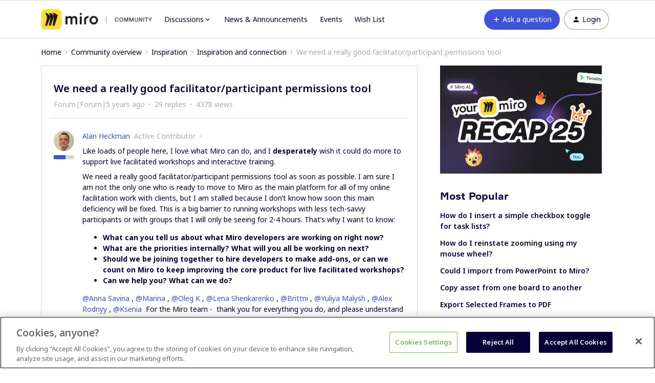

--- FILE ---
content_type: text/html; charset=UTF-8
request_url: https://community.miro.com/inspiration-and-connection-67/we-need-a-really-good-facilitator-participant-permissions-tool-1067?postid=6642
body_size: 67554
content:
<!DOCTYPE html>
<html lang="en">
<head>
                        <meta name="robots" content="index, follow" />
                    <script>
  var redirects = {
    //'/educators-forum-64' : '/groups/educators-community-69',
    '/topic/show?tid=5670' : '/wish-list-32/export-comments-to-excel-or-post-its-3532',
    '/wish-list-32/allow-exporting-of-comments-5670' : '/wish-list-32/export-comments-to-excel-or-post-its-3532',
  };
  Object.keys(redirects).forEach(function(key) {
    if (window.location.href.indexOf(key) !== -1) {
	  window.location.href = redirects[key];
    }
  });
</script>


<!-- Start VWO Async SmartCode -->
<link rel="preconnect" href="https://dev.visualwebsiteoptimizer.com" />
<script type='text/javascript' id='vwoCode'>
window._vwo_code || (function() {
var account_id=825544,
version=2.0,
settings_tolerance=2000,
hide_element='body',
hide_element_style = 'opacity:0 !important;filter:alpha(opacity=0) !important;background:none !important',
/* DO NOT EDIT BELOW THIS LINE */
f=false,w=window,d=document,v=d.querySelector('#vwoCode'),cK='_vwo_'+account_id+'_settings',cc={};try{var c=JSON.parse(localStorage.getItem('_vwo_'+account_id+'_config'));cc=c&&typeof c==='object'?c:{}}catch(e){}var stT=cc.stT==='session'?w.sessionStorage:w.localStorage;code={use_existing_jquery:function(){return typeof use_existing_jquery!=='undefined'?use_existing_jquery:undefined},library_tolerance:function(){return typeof library_tolerance!=='undefined'?library_tolerance:undefined},settings_tolerance:function(){return cc.sT||settings_tolerance},hide_element_style:function(){return'{'+(cc.hES||hide_element_style)+'}'},hide_element:function(){return typeof cc.hE==='string'?cc.hE:hide_element},getVersion:function(){return version},finish:function(){if(!f){f=true;var e=d.getElementById('_vis_opt_path_hides');if(e)e.parentNode.removeChild(e)}},finished:function(){return f},load:function(e){var t=this.getSettings(),n=d.createElement('script'),i=this;if(t){n.textContent=t;d.getElementsByTagName('head')[0].appendChild(n);if(!w.VWO||VWO.caE){stT.removeItem(cK);i.load(e)}}else{n.fetchPriority='high';n.src=e;n.type='text/javascript';n.onerror=function(){_vwo_code.finish()};d.getElementsByTagName('head')[0].appendChild(n)}},getSettings:function(){try{var e=stT.getItem(cK);if(!e){return}e=JSON.parse(e);if(Date.now()>e.e){stT.removeItem(cK);return}return e.s}catch(e){return}},init:function(){if(d.URL.indexOf('__vwo_disable__')>-1)return;var e=this.settings_tolerance();w._vwo_settings_timer=setTimeout(function(){_vwo_code.finish();stT.removeItem(cK)},e);var t=d.currentScript,n=d.createElement('style'),i=this.hide_element(),r=t&&!t.async&&i?i+this.hide_element_style():'',c=d.getElementsByTagName('head')[0];n.setAttribute('id','_vis_opt_path_hides');v&&n.setAttribute('nonce',v.nonce);n.setAttribute('type','text/css');if(n.styleSheet)n.styleSheet.cssText=r;else n.appendChild(d.createTextNode(r));c.appendChild(n);this.load('https://dev.visualwebsiteoptimizer.com/j.php?a='+account_id+'&u='+encodeURIComponent(d.URL)+'&vn='+version)}};w._vwo_code=code;code.init();})();
</script>
<!-- End VWO Async SmartCode -->

<!-- Fonts -->
<link rel="preconnect" href="https://fonts.googleapis.com">
<link rel="preconnect" href="https://fonts.gstatic.com" crossorigin>
<link href="https://fonts.googleapis.com/css2?family=Noto+Sans:ital,wght@0,100..900;1,100..900&display=swap" rel="stylesheet">

<style>
@font-face {
  font-family: 'Formular';
  src: url('https://miro.com/static/font/formular/formular-regular.eot');
  src: url('https://miro.com/static/font/formular/formular-regular.eot?#iefix') format('embedded-opentype'),
  url('https://miro.com/static/font/formular/formular-regular.woff2') format('woff2'),
  url('https://miro.com/static/font/formular/formular-regular.woff') format('woff'),
  url('https://miro.com/static/font/formular/formular-regular.ttf') format('truetype'),
  url('https://miro.com/static/font/formular/formular-regular.svg#Formular') format('svg');
  font-weight: normal;
  font-style: normal;
  font-display: swap;
  text-rendering: optimizeLegibility;
}

@font-face {
  font-family: 'Formular';
  src: url('https://miro.com/static/font/formular/formular-bold.eot');
  src: url('https://miro.com/static/font/formular/formular-bold.eot?#iefix') format('embedded-opentype'),
  url('https://miro.com/static/font/formular/formular-bold.woff2') format('woff2'),
  url('https://miro.com/static/font/formular/formular-bold.woff') format('woff'),
  url('https://miro.com/static/font/formular/formular-bold.ttf') format('truetype'),
  url('https://miro.com/static/font/formular/formular-bold.svg#Formular-Bold') format('svg');
  font-weight: bold;
  font-style: normal;
  font-display: swap;
  text-rendering: optimizeLegibility;
}

@font-face {
  font-family: 'Formular';
  src: url('https://miro.com/static/font/formular/formular-medium.eot');
  src: url('https://miro.com/static/font/formular/formular-medium.eot?#iefix') format('embedded-opentype'),
  url('https://miro.com/static/font/formular/formular-medium.woff2') format('woff2'),
  url('https://miro.com/static/font/formular/formular-medium.woff') format('woff'),
  url('https://miro.com/static/font/formular/formular-medium.ttf') format('truetype'),
  url('https://miro.com/static/font/formular/formular-medium.svg#Formular-Medium') format('svg');
  font-weight: 500;
  font-style: normal;
  font-display: swap;
  text-rendering: optimizeLegibility;
}

@font-face {
  font-family: 'Formular';
  src: url('https://miro.com/static/font/formular/formular-light.eot');
  src: url('https://miro.com/static/font/formular/formular-light.eot?#iefix') format('embedded-opentype'),
  url('https://miro.com/static/font/formular/formular-light.woff2') format('woff2'),
  url('https://miro.com/static/font/formular/formular-light.woff') format('woff'),
  url('https://miro.com/static/font/formular/formular-light.ttf') format('truetype'),
  url('https://miro.com/static/font/formular/formular-light.svg#Formular-Light') format('svg');
  font-weight: 300;
  font-style: normal;
  font-display: swap;
  text-rendering: optimizeLegibility;
}

@font-face {
  font-family: 'Spoof';
  src: url('https://miro.com/static/font/spoof/spoof-regular.eot');
  src: url('https://miro.com/static/font/spoof/spoof-regular.eot?#iefix') format('embedded-opentype'),
  url('https://miro.com/static/font/spoof/spoof-regular.woff2') format('woff2'),
  url('https://miro.com/static/font/spoof/spoof-regular.woff') format('woff');
  font-weight: normal;
  font-style: normal;
  font-display: swap;
  text-rendering: optimizeLegibility;
}

@font-face {
  font-family: 'Spoof';
  src: url('https://miro.com/static/font/spoof/spoof-bold.eot');
  src: url('https://miro.com/static/font/spoof/spoof-bold.eot?#iefix') format('embedded-opentype'),
  url('https://miro.com/static/font/spoof/spoof-bold.woff2') format('woff2'),
  url('https://miro.com/static/font/spoof/spoof-bold.woff') format('woff');
  font-weight: bold;
  font-style: normal;
  font-display: swap;
  text-rendering: optimizeLegibility;
}

@font-face {
  font-family: 'Spoof';
  src: url('https://miro.com/static/font/spoof/spoof-medium.eot');
  src: url('https://miro.com/static/font/spoof/spoof-medium.eot?#iefix') format('embedded-opentype'),
  url('https://miro.com/static/font/spoof/spoof-medium.woff2') format('woff2'),
  url('https://miro.com/static/font/spoof/spoof-medium.woff') format('woff');
  font-weight: 500;
  font-style: normal;
  font-display: swap;
  text-rendering: optimizeLegibility;
}
.post--bestanswer {
  background-color: #bed2ff30 !important;
}
</style>


<script async defer src="https://static-website.miro.com/static/js/vendor/analytics.js"></script>


<!-- START Script to redirect the page to help.miro -->
<script>
  
  let currentURL = window.location.href   //Variable to grab the current URL
  let oldURL = "https://community.miro.com/groups/enterprise-administration-onboarding-68" //Old url
  let newURL = "https://help.miro.com/hc/en-us/sections/4404655344914-Enterprise-plan-account-administration-learn-how-to-manage-team-permissions-and-other-settings" //Desired redirect location
  let alertMessage = "This group has been closed and its content has been moved, you will now be redirected to the new location" //Edit Alert Message
  
  if(currentURL == oldURL) //Checks if the current url is the old url
  {    
    window.location.href = newURL //Redirects to the URL specified below
  }
  
  if (window.location.href == 'https://community.miro.com/community-welcome-guide-14/miro-universe-here-s-how-you-can-get-involved-4404') {
  window.location = "https://community.miro.com/inspiration-and-connection-67/miro-community-here-s-how-you-can-get-involved-7654"
}
  
  if (window.location.href == 'https://community.miro.com/wish-list-32') {
  window.location = ('https://community.miro.com/ideas');
}
</script>
<!-- END Script to redirect the page to help.miro -->

<!-- OneTrust Cookies Consent Notice -->
<script src="https://cdn.cookielaw.org/scripttemplates/otSDKStub.js" 
        type="text/javascript" 
        charset="UTF-8" 
        data-domain-script="01922e63-288c-799e-8dcb-7dafa8c9945e">
</script>
<script src="https://mirostatic.com/website/services-provider-scripts/optanonWrapper.js" 
        defer 
        data-nscript="beforeInteractive">
</script>
<!-- OneTrust Cookies Consent Notice end -->
    
        

<meta charset="UTF-8" />
<meta name="viewport" content="width=device-width, initial-scale=1.0" />
<meta name="format-detection" content="telephone=no">
<meta name="HandheldFriendly" content="true" />
<meta http-equiv="X-UA-Compatible" content="ie=edge"><script type="text/javascript">(window.NREUM||(NREUM={})).init={ajax:{deny_list:["bam.nr-data.net"]},feature_flags:["soft_nav"]};(window.NREUM||(NREUM={})).loader_config={licenseKey:"5364be9000",applicationID:"328037756",browserID:"329586706"};;/*! For license information please see nr-loader-rum-1.308.0.min.js.LICENSE.txt */
(()=>{var e,t,r={163:(e,t,r)=>{"use strict";r.d(t,{j:()=>E});var n=r(384),i=r(1741);var a=r(2555);r(860).K7.genericEvents;const s="experimental.resources",o="register",c=e=>{if(!e||"string"!=typeof e)return!1;try{document.createDocumentFragment().querySelector(e)}catch{return!1}return!0};var d=r(2614),u=r(944),l=r(8122);const f="[data-nr-mask]",g=e=>(0,l.a)(e,(()=>{const e={feature_flags:[],experimental:{allow_registered_children:!1,resources:!1},mask_selector:"*",block_selector:"[data-nr-block]",mask_input_options:{color:!1,date:!1,"datetime-local":!1,email:!1,month:!1,number:!1,range:!1,search:!1,tel:!1,text:!1,time:!1,url:!1,week:!1,textarea:!1,select:!1,password:!0}};return{ajax:{deny_list:void 0,block_internal:!0,enabled:!0,autoStart:!0},api:{get allow_registered_children(){return e.feature_flags.includes(o)||e.experimental.allow_registered_children},set allow_registered_children(t){e.experimental.allow_registered_children=t},duplicate_registered_data:!1},browser_consent_mode:{enabled:!1},distributed_tracing:{enabled:void 0,exclude_newrelic_header:void 0,cors_use_newrelic_header:void 0,cors_use_tracecontext_headers:void 0,allowed_origins:void 0},get feature_flags(){return e.feature_flags},set feature_flags(t){e.feature_flags=t},generic_events:{enabled:!0,autoStart:!0},harvest:{interval:30},jserrors:{enabled:!0,autoStart:!0},logging:{enabled:!0,autoStart:!0},metrics:{enabled:!0,autoStart:!0},obfuscate:void 0,page_action:{enabled:!0},page_view_event:{enabled:!0,autoStart:!0},page_view_timing:{enabled:!0,autoStart:!0},performance:{capture_marks:!1,capture_measures:!1,capture_detail:!0,resources:{get enabled(){return e.feature_flags.includes(s)||e.experimental.resources},set enabled(t){e.experimental.resources=t},asset_types:[],first_party_domains:[],ignore_newrelic:!0}},privacy:{cookies_enabled:!0},proxy:{assets:void 0,beacon:void 0},session:{expiresMs:d.wk,inactiveMs:d.BB},session_replay:{autoStart:!0,enabled:!1,preload:!1,sampling_rate:10,error_sampling_rate:100,collect_fonts:!1,inline_images:!1,fix_stylesheets:!0,mask_all_inputs:!0,get mask_text_selector(){return e.mask_selector},set mask_text_selector(t){c(t)?e.mask_selector="".concat(t,",").concat(f):""===t||null===t?e.mask_selector=f:(0,u.R)(5,t)},get block_class(){return"nr-block"},get ignore_class(){return"nr-ignore"},get mask_text_class(){return"nr-mask"},get block_selector(){return e.block_selector},set block_selector(t){c(t)?e.block_selector+=",".concat(t):""!==t&&(0,u.R)(6,t)},get mask_input_options(){return e.mask_input_options},set mask_input_options(t){t&&"object"==typeof t?e.mask_input_options={...t,password:!0}:(0,u.R)(7,t)}},session_trace:{enabled:!0,autoStart:!0},soft_navigations:{enabled:!0,autoStart:!0},spa:{enabled:!0,autoStart:!0},ssl:void 0,user_actions:{enabled:!0,elementAttributes:["id","className","tagName","type"]}}})());var p=r(6154),m=r(9324);let h=0;const v={buildEnv:m.F3,distMethod:m.Xs,version:m.xv,originTime:p.WN},b={consented:!1},y={appMetadata:{},get consented(){return this.session?.state?.consent||b.consented},set consented(e){b.consented=e},customTransaction:void 0,denyList:void 0,disabled:!1,harvester:void 0,isolatedBacklog:!1,isRecording:!1,loaderType:void 0,maxBytes:3e4,obfuscator:void 0,onerror:void 0,ptid:void 0,releaseIds:{},session:void 0,timeKeeper:void 0,registeredEntities:[],jsAttributesMetadata:{bytes:0},get harvestCount(){return++h}},_=e=>{const t=(0,l.a)(e,y),r=Object.keys(v).reduce((e,t)=>(e[t]={value:v[t],writable:!1,configurable:!0,enumerable:!0},e),{});return Object.defineProperties(t,r)};var w=r(5701);const x=e=>{const t=e.startsWith("http");e+="/",r.p=t?e:"https://"+e};var R=r(7836),k=r(3241);const A={accountID:void 0,trustKey:void 0,agentID:void 0,licenseKey:void 0,applicationID:void 0,xpid:void 0},S=e=>(0,l.a)(e,A),T=new Set;function E(e,t={},r,s){let{init:o,info:c,loader_config:d,runtime:u={},exposed:l=!0}=t;if(!c){const e=(0,n.pV)();o=e.init,c=e.info,d=e.loader_config}e.init=g(o||{}),e.loader_config=S(d||{}),c.jsAttributes??={},p.bv&&(c.jsAttributes.isWorker=!0),e.info=(0,a.D)(c);const f=e.init,m=[c.beacon,c.errorBeacon];T.has(e.agentIdentifier)||(f.proxy.assets&&(x(f.proxy.assets),m.push(f.proxy.assets)),f.proxy.beacon&&m.push(f.proxy.beacon),e.beacons=[...m],function(e){const t=(0,n.pV)();Object.getOwnPropertyNames(i.W.prototype).forEach(r=>{const n=i.W.prototype[r];if("function"!=typeof n||"constructor"===n)return;let a=t[r];e[r]&&!1!==e.exposed&&"micro-agent"!==e.runtime?.loaderType&&(t[r]=(...t)=>{const n=e[r](...t);return a?a(...t):n})})}(e),(0,n.US)("activatedFeatures",w.B)),u.denyList=[...f.ajax.deny_list||[],...f.ajax.block_internal?m:[]],u.ptid=e.agentIdentifier,u.loaderType=r,e.runtime=_(u),T.has(e.agentIdentifier)||(e.ee=R.ee.get(e.agentIdentifier),e.exposed=l,(0,k.W)({agentIdentifier:e.agentIdentifier,drained:!!w.B?.[e.agentIdentifier],type:"lifecycle",name:"initialize",feature:void 0,data:e.config})),T.add(e.agentIdentifier)}},384:(e,t,r)=>{"use strict";r.d(t,{NT:()=>s,US:()=>u,Zm:()=>o,bQ:()=>d,dV:()=>c,pV:()=>l});var n=r(6154),i=r(1863),a=r(1910);const s={beacon:"bam.nr-data.net",errorBeacon:"bam.nr-data.net"};function o(){return n.gm.NREUM||(n.gm.NREUM={}),void 0===n.gm.newrelic&&(n.gm.newrelic=n.gm.NREUM),n.gm.NREUM}function c(){let e=o();return e.o||(e.o={ST:n.gm.setTimeout,SI:n.gm.setImmediate||n.gm.setInterval,CT:n.gm.clearTimeout,XHR:n.gm.XMLHttpRequest,REQ:n.gm.Request,EV:n.gm.Event,PR:n.gm.Promise,MO:n.gm.MutationObserver,FETCH:n.gm.fetch,WS:n.gm.WebSocket},(0,a.i)(...Object.values(e.o))),e}function d(e,t){let r=o();r.initializedAgents??={},t.initializedAt={ms:(0,i.t)(),date:new Date},r.initializedAgents[e]=t}function u(e,t){o()[e]=t}function l(){return function(){let e=o();const t=e.info||{};e.info={beacon:s.beacon,errorBeacon:s.errorBeacon,...t}}(),function(){let e=o();const t=e.init||{};e.init={...t}}(),c(),function(){let e=o();const t=e.loader_config||{};e.loader_config={...t}}(),o()}},782:(e,t,r)=>{"use strict";r.d(t,{T:()=>n});const n=r(860).K7.pageViewTiming},860:(e,t,r)=>{"use strict";r.d(t,{$J:()=>u,K7:()=>c,P3:()=>d,XX:()=>i,Yy:()=>o,df:()=>a,qY:()=>n,v4:()=>s});const n="events",i="jserrors",a="browser/blobs",s="rum",o="browser/logs",c={ajax:"ajax",genericEvents:"generic_events",jserrors:i,logging:"logging",metrics:"metrics",pageAction:"page_action",pageViewEvent:"page_view_event",pageViewTiming:"page_view_timing",sessionReplay:"session_replay",sessionTrace:"session_trace",softNav:"soft_navigations",spa:"spa"},d={[c.pageViewEvent]:1,[c.pageViewTiming]:2,[c.metrics]:3,[c.jserrors]:4,[c.spa]:5,[c.ajax]:6,[c.sessionTrace]:7,[c.softNav]:8,[c.sessionReplay]:9,[c.logging]:10,[c.genericEvents]:11},u={[c.pageViewEvent]:s,[c.pageViewTiming]:n,[c.ajax]:n,[c.spa]:n,[c.softNav]:n,[c.metrics]:i,[c.jserrors]:i,[c.sessionTrace]:a,[c.sessionReplay]:a,[c.logging]:o,[c.genericEvents]:"ins"}},944:(e,t,r)=>{"use strict";r.d(t,{R:()=>i});var n=r(3241);function i(e,t){"function"==typeof console.debug&&(console.debug("New Relic Warning: https://github.com/newrelic/newrelic-browser-agent/blob/main/docs/warning-codes.md#".concat(e),t),(0,n.W)({agentIdentifier:null,drained:null,type:"data",name:"warn",feature:"warn",data:{code:e,secondary:t}}))}},1687:(e,t,r)=>{"use strict";r.d(t,{Ak:()=>d,Ze:()=>f,x3:()=>u});var n=r(3241),i=r(7836),a=r(3606),s=r(860),o=r(2646);const c={};function d(e,t){const r={staged:!1,priority:s.P3[t]||0};l(e),c[e].get(t)||c[e].set(t,r)}function u(e,t){e&&c[e]&&(c[e].get(t)&&c[e].delete(t),p(e,t,!1),c[e].size&&g(e))}function l(e){if(!e)throw new Error("agentIdentifier required");c[e]||(c[e]=new Map)}function f(e="",t="feature",r=!1){if(l(e),!e||!c[e].get(t)||r)return p(e,t);c[e].get(t).staged=!0,g(e)}function g(e){const t=Array.from(c[e]);t.every(([e,t])=>t.staged)&&(t.sort((e,t)=>e[1].priority-t[1].priority),t.forEach(([t])=>{c[e].delete(t),p(e,t)}))}function p(e,t,r=!0){const s=e?i.ee.get(e):i.ee,c=a.i.handlers;if(!s.aborted&&s.backlog&&c){if((0,n.W)({agentIdentifier:e,type:"lifecycle",name:"drain",feature:t}),r){const e=s.backlog[t],r=c[t];if(r){for(let t=0;e&&t<e.length;++t)m(e[t],r);Object.entries(r).forEach(([e,t])=>{Object.values(t||{}).forEach(t=>{t[0]?.on&&t[0]?.context()instanceof o.y&&t[0].on(e,t[1])})})}}s.isolatedBacklog||delete c[t],s.backlog[t]=null,s.emit("drain-"+t,[])}}function m(e,t){var r=e[1];Object.values(t[r]||{}).forEach(t=>{var r=e[0];if(t[0]===r){var n=t[1],i=e[3],a=e[2];n.apply(i,a)}})}},1738:(e,t,r)=>{"use strict";r.d(t,{U:()=>g,Y:()=>f});var n=r(3241),i=r(9908),a=r(1863),s=r(944),o=r(5701),c=r(3969),d=r(8362),u=r(860),l=r(4261);function f(e,t,r,a){const f=a||r;!f||f[e]&&f[e]!==d.d.prototype[e]||(f[e]=function(){(0,i.p)(c.xV,["API/"+e+"/called"],void 0,u.K7.metrics,r.ee),(0,n.W)({agentIdentifier:r.agentIdentifier,drained:!!o.B?.[r.agentIdentifier],type:"data",name:"api",feature:l.Pl+e,data:{}});try{return t.apply(this,arguments)}catch(e){(0,s.R)(23,e)}})}function g(e,t,r,n,s){const o=e.info;null===r?delete o.jsAttributes[t]:o.jsAttributes[t]=r,(s||null===r)&&(0,i.p)(l.Pl+n,[(0,a.t)(),t,r],void 0,"session",e.ee)}},1741:(e,t,r)=>{"use strict";r.d(t,{W:()=>a});var n=r(944),i=r(4261);class a{#e(e,...t){if(this[e]!==a.prototype[e])return this[e](...t);(0,n.R)(35,e)}addPageAction(e,t){return this.#e(i.hG,e,t)}register(e){return this.#e(i.eY,e)}recordCustomEvent(e,t){return this.#e(i.fF,e,t)}setPageViewName(e,t){return this.#e(i.Fw,e,t)}setCustomAttribute(e,t,r){return this.#e(i.cD,e,t,r)}noticeError(e,t){return this.#e(i.o5,e,t)}setUserId(e,t=!1){return this.#e(i.Dl,e,t)}setApplicationVersion(e){return this.#e(i.nb,e)}setErrorHandler(e){return this.#e(i.bt,e)}addRelease(e,t){return this.#e(i.k6,e,t)}log(e,t){return this.#e(i.$9,e,t)}start(){return this.#e(i.d3)}finished(e){return this.#e(i.BL,e)}recordReplay(){return this.#e(i.CH)}pauseReplay(){return this.#e(i.Tb)}addToTrace(e){return this.#e(i.U2,e)}setCurrentRouteName(e){return this.#e(i.PA,e)}interaction(e){return this.#e(i.dT,e)}wrapLogger(e,t,r){return this.#e(i.Wb,e,t,r)}measure(e,t){return this.#e(i.V1,e,t)}consent(e){return this.#e(i.Pv,e)}}},1863:(e,t,r)=>{"use strict";function n(){return Math.floor(performance.now())}r.d(t,{t:()=>n})},1910:(e,t,r)=>{"use strict";r.d(t,{i:()=>a});var n=r(944);const i=new Map;function a(...e){return e.every(e=>{if(i.has(e))return i.get(e);const t="function"==typeof e?e.toString():"",r=t.includes("[native code]"),a=t.includes("nrWrapper");return r||a||(0,n.R)(64,e?.name||t),i.set(e,r),r})}},2555:(e,t,r)=>{"use strict";r.d(t,{D:()=>o,f:()=>s});var n=r(384),i=r(8122);const a={beacon:n.NT.beacon,errorBeacon:n.NT.errorBeacon,licenseKey:void 0,applicationID:void 0,sa:void 0,queueTime:void 0,applicationTime:void 0,ttGuid:void 0,user:void 0,account:void 0,product:void 0,extra:void 0,jsAttributes:{},userAttributes:void 0,atts:void 0,transactionName:void 0,tNamePlain:void 0};function s(e){try{return!!e.licenseKey&&!!e.errorBeacon&&!!e.applicationID}catch(e){return!1}}const o=e=>(0,i.a)(e,a)},2614:(e,t,r)=>{"use strict";r.d(t,{BB:()=>s,H3:()=>n,g:()=>d,iL:()=>c,tS:()=>o,uh:()=>i,wk:()=>a});const n="NRBA",i="SESSION",a=144e5,s=18e5,o={STARTED:"session-started",PAUSE:"session-pause",RESET:"session-reset",RESUME:"session-resume",UPDATE:"session-update"},c={SAME_TAB:"same-tab",CROSS_TAB:"cross-tab"},d={OFF:0,FULL:1,ERROR:2}},2646:(e,t,r)=>{"use strict";r.d(t,{y:()=>n});class n{constructor(e){this.contextId=e}}},2843:(e,t,r)=>{"use strict";r.d(t,{G:()=>a,u:()=>i});var n=r(3878);function i(e,t=!1,r,i){(0,n.DD)("visibilitychange",function(){if(t)return void("hidden"===document.visibilityState&&e());e(document.visibilityState)},r,i)}function a(e,t,r){(0,n.sp)("pagehide",e,t,r)}},3241:(e,t,r)=>{"use strict";r.d(t,{W:()=>a});var n=r(6154);const i="newrelic";function a(e={}){try{n.gm.dispatchEvent(new CustomEvent(i,{detail:e}))}catch(e){}}},3606:(e,t,r)=>{"use strict";r.d(t,{i:()=>a});var n=r(9908);a.on=s;var i=a.handlers={};function a(e,t,r,a){s(a||n.d,i,e,t,r)}function s(e,t,r,i,a){a||(a="feature"),e||(e=n.d);var s=t[a]=t[a]||{};(s[r]=s[r]||[]).push([e,i])}},3878:(e,t,r)=>{"use strict";function n(e,t){return{capture:e,passive:!1,signal:t}}function i(e,t,r=!1,i){window.addEventListener(e,t,n(r,i))}function a(e,t,r=!1,i){document.addEventListener(e,t,n(r,i))}r.d(t,{DD:()=>a,jT:()=>n,sp:()=>i})},3969:(e,t,r)=>{"use strict";r.d(t,{TZ:()=>n,XG:()=>o,rs:()=>i,xV:()=>s,z_:()=>a});const n=r(860).K7.metrics,i="sm",a="cm",s="storeSupportabilityMetrics",o="storeEventMetrics"},4234:(e,t,r)=>{"use strict";r.d(t,{W:()=>a});var n=r(7836),i=r(1687);class a{constructor(e,t){this.agentIdentifier=e,this.ee=n.ee.get(e),this.featureName=t,this.blocked=!1}deregisterDrain(){(0,i.x3)(this.agentIdentifier,this.featureName)}}},4261:(e,t,r)=>{"use strict";r.d(t,{$9:()=>d,BL:()=>o,CH:()=>g,Dl:()=>_,Fw:()=>y,PA:()=>h,Pl:()=>n,Pv:()=>k,Tb:()=>l,U2:()=>a,V1:()=>R,Wb:()=>x,bt:()=>b,cD:()=>v,d3:()=>w,dT:()=>c,eY:()=>p,fF:()=>f,hG:()=>i,k6:()=>s,nb:()=>m,o5:()=>u});const n="api-",i="addPageAction",a="addToTrace",s="addRelease",o="finished",c="interaction",d="log",u="noticeError",l="pauseReplay",f="recordCustomEvent",g="recordReplay",p="register",m="setApplicationVersion",h="setCurrentRouteName",v="setCustomAttribute",b="setErrorHandler",y="setPageViewName",_="setUserId",w="start",x="wrapLogger",R="measure",k="consent"},5289:(e,t,r)=>{"use strict";r.d(t,{GG:()=>s,Qr:()=>c,sB:()=>o});var n=r(3878),i=r(6389);function a(){return"undefined"==typeof document||"complete"===document.readyState}function s(e,t){if(a())return e();const r=(0,i.J)(e),s=setInterval(()=>{a()&&(clearInterval(s),r())},500);(0,n.sp)("load",r,t)}function o(e){if(a())return e();(0,n.DD)("DOMContentLoaded",e)}function c(e){if(a())return e();(0,n.sp)("popstate",e)}},5607:(e,t,r)=>{"use strict";r.d(t,{W:()=>n});const n=(0,r(9566).bz)()},5701:(e,t,r)=>{"use strict";r.d(t,{B:()=>a,t:()=>s});var n=r(3241);const i=new Set,a={};function s(e,t){const r=t.agentIdentifier;a[r]??={},e&&"object"==typeof e&&(i.has(r)||(t.ee.emit("rumresp",[e]),a[r]=e,i.add(r),(0,n.W)({agentIdentifier:r,loaded:!0,drained:!0,type:"lifecycle",name:"load",feature:void 0,data:e})))}},6154:(e,t,r)=>{"use strict";r.d(t,{OF:()=>c,RI:()=>i,WN:()=>u,bv:()=>a,eN:()=>l,gm:()=>s,mw:()=>o,sb:()=>d});var n=r(1863);const i="undefined"!=typeof window&&!!window.document,a="undefined"!=typeof WorkerGlobalScope&&("undefined"!=typeof self&&self instanceof WorkerGlobalScope&&self.navigator instanceof WorkerNavigator||"undefined"!=typeof globalThis&&globalThis instanceof WorkerGlobalScope&&globalThis.navigator instanceof WorkerNavigator),s=i?window:"undefined"!=typeof WorkerGlobalScope&&("undefined"!=typeof self&&self instanceof WorkerGlobalScope&&self||"undefined"!=typeof globalThis&&globalThis instanceof WorkerGlobalScope&&globalThis),o=Boolean("hidden"===s?.document?.visibilityState),c=/iPad|iPhone|iPod/.test(s.navigator?.userAgent),d=c&&"undefined"==typeof SharedWorker,u=((()=>{const e=s.navigator?.userAgent?.match(/Firefox[/\s](\d+\.\d+)/);Array.isArray(e)&&e.length>=2&&e[1]})(),Date.now()-(0,n.t)()),l=()=>"undefined"!=typeof PerformanceNavigationTiming&&s?.performance?.getEntriesByType("navigation")?.[0]?.responseStart},6389:(e,t,r)=>{"use strict";function n(e,t=500,r={}){const n=r?.leading||!1;let i;return(...r)=>{n&&void 0===i&&(e.apply(this,r),i=setTimeout(()=>{i=clearTimeout(i)},t)),n||(clearTimeout(i),i=setTimeout(()=>{e.apply(this,r)},t))}}function i(e){let t=!1;return(...r)=>{t||(t=!0,e.apply(this,r))}}r.d(t,{J:()=>i,s:()=>n})},6630:(e,t,r)=>{"use strict";r.d(t,{T:()=>n});const n=r(860).K7.pageViewEvent},7699:(e,t,r)=>{"use strict";r.d(t,{It:()=>a,KC:()=>o,No:()=>i,qh:()=>s});var n=r(860);const i=16e3,a=1e6,s="SESSION_ERROR",o={[n.K7.logging]:!0,[n.K7.genericEvents]:!1,[n.K7.jserrors]:!1,[n.K7.ajax]:!1}},7836:(e,t,r)=>{"use strict";r.d(t,{P:()=>o,ee:()=>c});var n=r(384),i=r(8990),a=r(2646),s=r(5607);const o="nr@context:".concat(s.W),c=function e(t,r){var n={},s={},u={},l=!1;try{l=16===r.length&&d.initializedAgents?.[r]?.runtime.isolatedBacklog}catch(e){}var f={on:p,addEventListener:p,removeEventListener:function(e,t){var r=n[e];if(!r)return;for(var i=0;i<r.length;i++)r[i]===t&&r.splice(i,1)},emit:function(e,r,n,i,a){!1!==a&&(a=!0);if(c.aborted&&!i)return;t&&a&&t.emit(e,r,n);var o=g(n);m(e).forEach(e=>{e.apply(o,r)});var d=v()[s[e]];d&&d.push([f,e,r,o]);return o},get:h,listeners:m,context:g,buffer:function(e,t){const r=v();if(t=t||"feature",f.aborted)return;Object.entries(e||{}).forEach(([e,n])=>{s[n]=t,t in r||(r[t]=[])})},abort:function(){f._aborted=!0,Object.keys(f.backlog).forEach(e=>{delete f.backlog[e]})},isBuffering:function(e){return!!v()[s[e]]},debugId:r,backlog:l?{}:t&&"object"==typeof t.backlog?t.backlog:{},isolatedBacklog:l};return Object.defineProperty(f,"aborted",{get:()=>{let e=f._aborted||!1;return e||(t&&(e=t.aborted),e)}}),f;function g(e){return e&&e instanceof a.y?e:e?(0,i.I)(e,o,()=>new a.y(o)):new a.y(o)}function p(e,t){n[e]=m(e).concat(t)}function m(e){return n[e]||[]}function h(t){return u[t]=u[t]||e(f,t)}function v(){return f.backlog}}(void 0,"globalEE"),d=(0,n.Zm)();d.ee||(d.ee=c)},8122:(e,t,r)=>{"use strict";r.d(t,{a:()=>i});var n=r(944);function i(e,t){try{if(!e||"object"!=typeof e)return(0,n.R)(3);if(!t||"object"!=typeof t)return(0,n.R)(4);const r=Object.create(Object.getPrototypeOf(t),Object.getOwnPropertyDescriptors(t)),a=0===Object.keys(r).length?e:r;for(let s in a)if(void 0!==e[s])try{if(null===e[s]){r[s]=null;continue}Array.isArray(e[s])&&Array.isArray(t[s])?r[s]=Array.from(new Set([...e[s],...t[s]])):"object"==typeof e[s]&&"object"==typeof t[s]?r[s]=i(e[s],t[s]):r[s]=e[s]}catch(e){r[s]||(0,n.R)(1,e)}return r}catch(e){(0,n.R)(2,e)}}},8362:(e,t,r)=>{"use strict";r.d(t,{d:()=>a});var n=r(9566),i=r(1741);class a extends i.W{agentIdentifier=(0,n.LA)(16)}},8374:(e,t,r)=>{r.nc=(()=>{try{return document?.currentScript?.nonce}catch(e){}return""})()},8990:(e,t,r)=>{"use strict";r.d(t,{I:()=>i});var n=Object.prototype.hasOwnProperty;function i(e,t,r){if(n.call(e,t))return e[t];var i=r();if(Object.defineProperty&&Object.keys)try{return Object.defineProperty(e,t,{value:i,writable:!0,enumerable:!1}),i}catch(e){}return e[t]=i,i}},9324:(e,t,r)=>{"use strict";r.d(t,{F3:()=>i,Xs:()=>a,xv:()=>n});const n="1.308.0",i="PROD",a="CDN"},9566:(e,t,r)=>{"use strict";r.d(t,{LA:()=>o,bz:()=>s});var n=r(6154);const i="xxxxxxxx-xxxx-4xxx-yxxx-xxxxxxxxxxxx";function a(e,t){return e?15&e[t]:16*Math.random()|0}function s(){const e=n.gm?.crypto||n.gm?.msCrypto;let t,r=0;return e&&e.getRandomValues&&(t=e.getRandomValues(new Uint8Array(30))),i.split("").map(e=>"x"===e?a(t,r++).toString(16):"y"===e?(3&a()|8).toString(16):e).join("")}function o(e){const t=n.gm?.crypto||n.gm?.msCrypto;let r,i=0;t&&t.getRandomValues&&(r=t.getRandomValues(new Uint8Array(e)));const s=[];for(var o=0;o<e;o++)s.push(a(r,i++).toString(16));return s.join("")}},9908:(e,t,r)=>{"use strict";r.d(t,{d:()=>n,p:()=>i});var n=r(7836).ee.get("handle");function i(e,t,r,i,a){a?(a.buffer([e],i),a.emit(e,t,r)):(n.buffer([e],i),n.emit(e,t,r))}}},n={};function i(e){var t=n[e];if(void 0!==t)return t.exports;var a=n[e]={exports:{}};return r[e](a,a.exports,i),a.exports}i.m=r,i.d=(e,t)=>{for(var r in t)i.o(t,r)&&!i.o(e,r)&&Object.defineProperty(e,r,{enumerable:!0,get:t[r]})},i.f={},i.e=e=>Promise.all(Object.keys(i.f).reduce((t,r)=>(i.f[r](e,t),t),[])),i.u=e=>"nr-rum-1.308.0.min.js",i.o=(e,t)=>Object.prototype.hasOwnProperty.call(e,t),e={},t="NRBA-1.308.0.PROD:",i.l=(r,n,a,s)=>{if(e[r])e[r].push(n);else{var o,c;if(void 0!==a)for(var d=document.getElementsByTagName("script"),u=0;u<d.length;u++){var l=d[u];if(l.getAttribute("src")==r||l.getAttribute("data-webpack")==t+a){o=l;break}}if(!o){c=!0;var f={296:"sha512-+MIMDsOcckGXa1EdWHqFNv7P+JUkd5kQwCBr3KE6uCvnsBNUrdSt4a/3/L4j4TxtnaMNjHpza2/erNQbpacJQA=="};(o=document.createElement("script")).charset="utf-8",i.nc&&o.setAttribute("nonce",i.nc),o.setAttribute("data-webpack",t+a),o.src=r,0!==o.src.indexOf(window.location.origin+"/")&&(o.crossOrigin="anonymous"),f[s]&&(o.integrity=f[s])}e[r]=[n];var g=(t,n)=>{o.onerror=o.onload=null,clearTimeout(p);var i=e[r];if(delete e[r],o.parentNode&&o.parentNode.removeChild(o),i&&i.forEach(e=>e(n)),t)return t(n)},p=setTimeout(g.bind(null,void 0,{type:"timeout",target:o}),12e4);o.onerror=g.bind(null,o.onerror),o.onload=g.bind(null,o.onload),c&&document.head.appendChild(o)}},i.r=e=>{"undefined"!=typeof Symbol&&Symbol.toStringTag&&Object.defineProperty(e,Symbol.toStringTag,{value:"Module"}),Object.defineProperty(e,"__esModule",{value:!0})},i.p="https://js-agent.newrelic.com/",(()=>{var e={374:0,840:0};i.f.j=(t,r)=>{var n=i.o(e,t)?e[t]:void 0;if(0!==n)if(n)r.push(n[2]);else{var a=new Promise((r,i)=>n=e[t]=[r,i]);r.push(n[2]=a);var s=i.p+i.u(t),o=new Error;i.l(s,r=>{if(i.o(e,t)&&(0!==(n=e[t])&&(e[t]=void 0),n)){var a=r&&("load"===r.type?"missing":r.type),s=r&&r.target&&r.target.src;o.message="Loading chunk "+t+" failed: ("+a+": "+s+")",o.name="ChunkLoadError",o.type=a,o.request=s,n[1](o)}},"chunk-"+t,t)}};var t=(t,r)=>{var n,a,[s,o,c]=r,d=0;if(s.some(t=>0!==e[t])){for(n in o)i.o(o,n)&&(i.m[n]=o[n]);if(c)c(i)}for(t&&t(r);d<s.length;d++)a=s[d],i.o(e,a)&&e[a]&&e[a][0](),e[a]=0},r=self["webpackChunk:NRBA-1.308.0.PROD"]=self["webpackChunk:NRBA-1.308.0.PROD"]||[];r.forEach(t.bind(null,0)),r.push=t.bind(null,r.push.bind(r))})(),(()=>{"use strict";i(8374);var e=i(8362),t=i(860);const r=Object.values(t.K7);var n=i(163);var a=i(9908),s=i(1863),o=i(4261),c=i(1738);var d=i(1687),u=i(4234),l=i(5289),f=i(6154),g=i(944),p=i(384);const m=e=>f.RI&&!0===e?.privacy.cookies_enabled;function h(e){return!!(0,p.dV)().o.MO&&m(e)&&!0===e?.session_trace.enabled}var v=i(6389),b=i(7699);class y extends u.W{constructor(e,t){super(e.agentIdentifier,t),this.agentRef=e,this.abortHandler=void 0,this.featAggregate=void 0,this.loadedSuccessfully=void 0,this.onAggregateImported=new Promise(e=>{this.loadedSuccessfully=e}),this.deferred=Promise.resolve(),!1===e.init[this.featureName].autoStart?this.deferred=new Promise((t,r)=>{this.ee.on("manual-start-all",(0,v.J)(()=>{(0,d.Ak)(e.agentIdentifier,this.featureName),t()}))}):(0,d.Ak)(e.agentIdentifier,t)}importAggregator(e,t,r={}){if(this.featAggregate)return;const n=async()=>{let n;await this.deferred;try{if(m(e.init)){const{setupAgentSession:t}=await i.e(296).then(i.bind(i,3305));n=t(e)}}catch(e){(0,g.R)(20,e),this.ee.emit("internal-error",[e]),(0,a.p)(b.qh,[e],void 0,this.featureName,this.ee)}try{if(!this.#t(this.featureName,n,e.init))return(0,d.Ze)(this.agentIdentifier,this.featureName),void this.loadedSuccessfully(!1);const{Aggregate:i}=await t();this.featAggregate=new i(e,r),e.runtime.harvester.initializedAggregates.push(this.featAggregate),this.loadedSuccessfully(!0)}catch(e){(0,g.R)(34,e),this.abortHandler?.(),(0,d.Ze)(this.agentIdentifier,this.featureName,!0),this.loadedSuccessfully(!1),this.ee&&this.ee.abort()}};f.RI?(0,l.GG)(()=>n(),!0):n()}#t(e,r,n){if(this.blocked)return!1;switch(e){case t.K7.sessionReplay:return h(n)&&!!r;case t.K7.sessionTrace:return!!r;default:return!0}}}var _=i(6630),w=i(2614),x=i(3241);class R extends y{static featureName=_.T;constructor(e){var t;super(e,_.T),this.setupInspectionEvents(e.agentIdentifier),t=e,(0,c.Y)(o.Fw,function(e,r){"string"==typeof e&&("/"!==e.charAt(0)&&(e="/"+e),t.runtime.customTransaction=(r||"http://custom.transaction")+e,(0,a.p)(o.Pl+o.Fw,[(0,s.t)()],void 0,void 0,t.ee))},t),this.importAggregator(e,()=>i.e(296).then(i.bind(i,3943)))}setupInspectionEvents(e){const t=(t,r)=>{t&&(0,x.W)({agentIdentifier:e,timeStamp:t.timeStamp,loaded:"complete"===t.target.readyState,type:"window",name:r,data:t.target.location+""})};(0,l.sB)(e=>{t(e,"DOMContentLoaded")}),(0,l.GG)(e=>{t(e,"load")}),(0,l.Qr)(e=>{t(e,"navigate")}),this.ee.on(w.tS.UPDATE,(t,r)=>{(0,x.W)({agentIdentifier:e,type:"lifecycle",name:"session",data:r})})}}class k extends e.d{constructor(e){var t;(super(),f.gm)?(this.features={},(0,p.bQ)(this.agentIdentifier,this),this.desiredFeatures=new Set(e.features||[]),this.desiredFeatures.add(R),(0,n.j)(this,e,e.loaderType||"agent"),t=this,(0,c.Y)(o.cD,function(e,r,n=!1){if("string"==typeof e){if(["string","number","boolean"].includes(typeof r)||null===r)return(0,c.U)(t,e,r,o.cD,n);(0,g.R)(40,typeof r)}else(0,g.R)(39,typeof e)},t),function(e){(0,c.Y)(o.Dl,function(t,r=!1){if("string"!=typeof t&&null!==t)return void(0,g.R)(41,typeof t);const n=e.info.jsAttributes["enduser.id"];r&&null!=n&&n!==t?(0,a.p)(o.Pl+"setUserIdAndResetSession",[t],void 0,"session",e.ee):(0,c.U)(e,"enduser.id",t,o.Dl,!0)},e)}(this),function(e){(0,c.Y)(o.nb,function(t){if("string"==typeof t||null===t)return(0,c.U)(e,"application.version",t,o.nb,!1);(0,g.R)(42,typeof t)},e)}(this),function(e){(0,c.Y)(o.d3,function(){e.ee.emit("manual-start-all")},e)}(this),function(e){(0,c.Y)(o.Pv,function(t=!0){if("boolean"==typeof t){if((0,a.p)(o.Pl+o.Pv,[t],void 0,"session",e.ee),e.runtime.consented=t,t){const t=e.features.page_view_event;t.onAggregateImported.then(e=>{const r=t.featAggregate;e&&!r.sentRum&&r.sendRum()})}}else(0,g.R)(65,typeof t)},e)}(this),this.run()):(0,g.R)(21)}get config(){return{info:this.info,init:this.init,loader_config:this.loader_config,runtime:this.runtime}}get api(){return this}run(){try{const e=function(e){const t={};return r.forEach(r=>{t[r]=!!e[r]?.enabled}),t}(this.init),n=[...this.desiredFeatures];n.sort((e,r)=>t.P3[e.featureName]-t.P3[r.featureName]),n.forEach(r=>{if(!e[r.featureName]&&r.featureName!==t.K7.pageViewEvent)return;if(r.featureName===t.K7.spa)return void(0,g.R)(67);const n=function(e){switch(e){case t.K7.ajax:return[t.K7.jserrors];case t.K7.sessionTrace:return[t.K7.ajax,t.K7.pageViewEvent];case t.K7.sessionReplay:return[t.K7.sessionTrace];case t.K7.pageViewTiming:return[t.K7.pageViewEvent];default:return[]}}(r.featureName).filter(e=>!(e in this.features));n.length>0&&(0,g.R)(36,{targetFeature:r.featureName,missingDependencies:n}),this.features[r.featureName]=new r(this)})}catch(e){(0,g.R)(22,e);for(const e in this.features)this.features[e].abortHandler?.();const t=(0,p.Zm)();delete t.initializedAgents[this.agentIdentifier]?.features,delete this.sharedAggregator;return t.ee.get(this.agentIdentifier).abort(),!1}}}var A=i(2843),S=i(782);class T extends y{static featureName=S.T;constructor(e){super(e,S.T),f.RI&&((0,A.u)(()=>(0,a.p)("docHidden",[(0,s.t)()],void 0,S.T,this.ee),!0),(0,A.G)(()=>(0,a.p)("winPagehide",[(0,s.t)()],void 0,S.T,this.ee)),this.importAggregator(e,()=>i.e(296).then(i.bind(i,2117))))}}var E=i(3969);class I extends y{static featureName=E.TZ;constructor(e){super(e,E.TZ),f.RI&&document.addEventListener("securitypolicyviolation",e=>{(0,a.p)(E.xV,["Generic/CSPViolation/Detected"],void 0,this.featureName,this.ee)}),this.importAggregator(e,()=>i.e(296).then(i.bind(i,9623)))}}new k({features:[R,T,I],loaderType:"lite"})})()})();</script>

<link rel="shortcut icon" type="image/png" href="https://uploads-us-west-2.insided.com/miro-us/attachment/3de902f0-d72f-46a0-9cf6-f13b78a62407.png" />
<title>We need a really good facilitator/participant permissions tool | Miro</title>
<meta name="description" content="Like loads of people here, I love what Miro can do, and I desperately wish it could do more to support live facilitated workshops and interactive traini...">

<meta property="og:title" content="We need a really good facilitator/participant permissions tool | Miro"/>
<meta property="og:type" content="article" />
<meta property="og:url" content="https://community.miro.com/inspiration-and-connection-67/we-need-a-really-good-facilitator-participant-permissions-tool-1067?postid=6642"/>
<meta property="og:description" content="Like loads of people here, I love what Miro can do, and I desperately wish it could do more to support live facilitated workshops and interactive training.  We need a really good facilitator/participant permissions tool as soon as possible. I am sure I am not the only one who is ready to move to Mir..." />
<meta property="og:image" content="https://uploads-us-west-2.insided.com/miro-us/attachment/6dd5ac13-8f3f-4c83-b796-fade68f0d96c_thumb.png"/>
<meta property="og:image:secure_url" content="https://uploads-us-west-2.insided.com/miro-us/attachment/6dd5ac13-8f3f-4c83-b796-fade68f0d96c_thumb.png"/>


    <link rel="canonical" href="https://community.miro.com/inspiration-and-connection-67/we-need-a-really-good-facilitator-participant-permissions-tool-1067" />

                <link rel="next" href="https://community.miro.com/inspiration-and-connection-67/we-need-a-really-good-facilitator-participant-permissions-tool-1067/index2.html" />
    
<style id="css-variables">@font-face{ font-family:Roboto; src:url(https://d2cn40jarzxub5.cloudfront.net/_fonts/fonts/roboto/bold/Roboto-Bold-webfont.eot); src:url(https://d2cn40jarzxub5.cloudfront.net/_fonts/fonts/roboto/bold/Roboto-Bold-webfont.eot#iefix) format("embedded-opentype"),url(https://d2cn40jarzxub5.cloudfront.net/_fonts/fonts/roboto/bold/Roboto-Bold-webfont.woff) format("woff"),url(https://d2cn40jarzxub5.cloudfront.net/_fonts/fonts/roboto/bold/Roboto-Bold-webfont.ttf) format("truetype"),url(https://d2cn40jarzxub5.cloudfront.net/_fonts/fonts/roboto/bold/Roboto-Bold-webfont.svg#2dumbregular) format("svg"); font-style:normal; font-weight:700 } @font-face{ font-family:Roboto; src:url(https://d2cn40jarzxub5.cloudfront.net/_fonts/fonts/roboto/bolditalic/Roboto-BoldItalic-webfont.eot); src:url(https://d2cn40jarzxub5.cloudfront.net/_fonts/fonts/roboto/bolditalic/Roboto-BoldItalic-webfont.eot#iefix) format("embedded-opentype"),url(https://d2cn40jarzxub5.cloudfront.net/_fonts/fonts/roboto/bolditalic/Roboto-BoldItalic-webfont.woff) format("woff"),url(https://d2cn40jarzxub5.cloudfront.net/_fonts/fonts/roboto/bolditalic/Roboto-BoldItalic-webfont.ttf) format("truetype"),url(https://d2cn40jarzxub5.cloudfront.net/_fonts/fonts/roboto/bolditalic/Roboto-BoldItalic-webfont.svg#2dumbregular) format("svg"); font-style:italic; font-weight:700 } @font-face{ font-family:Roboto; src:url(https://d2cn40jarzxub5.cloudfront.net/_fonts/fonts/roboto/italic/Roboto-Italic-webfont.eot); src:url(https://d2cn40jarzxub5.cloudfront.net/_fonts/fonts/roboto/italic/Roboto-Italic-webfont.eot#iefix) format("embedded-opentype"),url(https://d2cn40jarzxub5.cloudfront.net/_fonts/fonts/roboto/italic/Roboto-Italic-webfont.woff) format("woff"),url(https://d2cn40jarzxub5.cloudfront.net/_fonts/fonts/roboto/italic/Roboto-Italic-webfont.ttf) format("truetype"),url(https://d2cn40jarzxub5.cloudfront.net/_fonts/fonts/roboto/italic/Roboto-Italic-webfont.svg#2dumbregular) format("svg"); font-style:italic; font-weight:normal } @font-face{ font-family:Roboto; src:url(https://d2cn40jarzxub5.cloudfront.net/_fonts/fonts/roboto/light/Roboto-Light-webfont.eot); src:url(https://d2cn40jarzxub5.cloudfront.net/_fonts/fonts/roboto/light/Roboto-Light-webfont.eot#iefix) format("embedded-opentype"),url(https://d2cn40jarzxub5.cloudfront.net/_fonts/fonts/roboto/light/Roboto-Light-webfont.woff) format("woff"),url(https://d2cn40jarzxub5.cloudfront.net/_fonts/fonts/roboto/light/Roboto-Light-webfont.ttf) format("truetype"),url(https://d2cn40jarzxub5.cloudfront.net/_fonts/fonts/roboto/light/Roboto-Light-webfont.svg#2dumbregular) format("svg"); font-style:normal; font-weight:300 } @font-face{ font-family:Roboto; src:url(https://d2cn40jarzxub5.cloudfront.net/_fonts/fonts/roboto/medium/Roboto-Medium-webfont.eot); src:url(https://d2cn40jarzxub5.cloudfront.net/_fonts/fonts/roboto/medium/Roboto-Medium-webfont.eot#iefix) format("embedded-opentype"),url(https://d2cn40jarzxub5.cloudfront.net/_fonts/fonts/roboto/medium/Roboto-Medium-webfont.woff) format("woff"),url(https://d2cn40jarzxub5.cloudfront.net/_fonts/fonts/roboto/medium/Roboto-Medium-webfont.ttf) format("truetype"),url(https://d2cn40jarzxub5.cloudfront.net/_fonts/fonts/roboto/medium/Roboto-Medium-webfont.svg#2dumbregular) format("svg"); font-style:normal; font-weight:500 } @font-face{ font-family:Roboto; src:url(https://d2cn40jarzxub5.cloudfront.net/_fonts/fonts/roboto/mediumitalic/Roboto-MediumItalic-webfont.eot); src:url(https://d2cn40jarzxub5.cloudfront.net/_fonts/fonts/roboto/mediumitalic/Roboto-MediumItalic-webfont.eot#iefix) format("embedded-opentype"),url(https://d2cn40jarzxub5.cloudfront.net/_fonts/fonts/roboto/mediumitalic/Roboto-MediumItalic-webfont.woff) format("woff"),url(https://d2cn40jarzxub5.cloudfront.net/_fonts/fonts/roboto/mediumitalic/Roboto-MediumItalic-webfont.ttf) format("truetype"),url(https://d2cn40jarzxub5.cloudfront.net/_fonts/fonts/roboto/mediumitalic/Roboto-MediumItalic-webfont.svg#2dumbregular) format("svg"); font-style:italic; font-weight:500 } @font-face{ font-family:Roboto; src:url(https://d2cn40jarzxub5.cloudfront.net/_fonts/fonts/roboto/regular/Roboto-Regular-webfont.eot); src:url(https://d2cn40jarzxub5.cloudfront.net/_fonts/fonts/roboto/regular/Roboto-Regular-webfont.eot#iefix) format("embedded-opentype"),url(https://d2cn40jarzxub5.cloudfront.net/_fonts/fonts/roboto/regular/Roboto-Regular-webfont.woff) format("woff"),url(https://d2cn40jarzxub5.cloudfront.net/_fonts/fonts/roboto/regular/Roboto-Regular-webfont.ttf) format("truetype"),url(https://d2cn40jarzxub5.cloudfront.net/_fonts/fonts/roboto/regular/Roboto-Regular-webfont.svg#2dumbregular) format("svg"); font-style:normal; font-weight:normal } html {--borderradius-base: 4px;--config--main-border-base-color: #d5d7dbff;--config--main-button-base-font-color: #1a1a1a;--config--main-button-base-font-family: "Noto Sans", "Roobert", "IBM Plex Sans", Helvetica Neue, Helvetica, Arial, sans-serif;--config--main-button-base-font-weight: 400;--config--main-button-base-radius: 3px;--config--main-button-base-texttransform: none;--config--main-color-alert: #ff6575ff;--config--main-color-brand: #3f53d9ff;--config--main-color-brand-secondary: #3f53d9ff;--config--main-color-contrast: #2aaae1;--config--main-color-day: #f0f2f6;--config--main-color-day-dark: #ededed;--config--main-color-day-light: #fff;--config--main-color-disabled: #f6f8faff;--config--main-color-dusk: #a7aeb5;--config--main-color-dusk-dark: #616a73;--config--main-color-dusk-light: #d5d7db;--config--main-color-highlighted: #B0DFF3;--config--main-color-info: #3f53d9ff;--config--main-color-night: #050038ff;--config--main-color-night-inverted: #f5f5f5;--config--main-color-night-light: #2b2b2b;--config--main-color-success: #3f53d9ff;--config--main-font-base-lineheight: 1.5;--config--main-font-base-stack: "Noto Sans", "Roobert", "IBM Plex Sans", Helvetica Neue, Helvetica, Arial, sans-serif;--config--main-font-base-style: normal;--config--main-font-base-weight: normal;--config--main-font-secondary: "Noto Sans", "Roobert", "IBM Plex Sans", Helvetica Neue, Helvetica, Arial, sans-serif;--config--main-fonts: @font-face{ font-family:Roboto; src:url(https://d2cn40jarzxub5.cloudfront.net/_fonts/fonts/roboto/bold/Roboto-Bold-webfont.eot); src:url(https://d2cn40jarzxub5.cloudfront.net/_fonts/fonts/roboto/bold/Roboto-Bold-webfont.eot#iefix) format("embedded-opentype"),url(https://d2cn40jarzxub5.cloudfront.net/_fonts/fonts/roboto/bold/Roboto-Bold-webfont.woff) format("woff"),url(https://d2cn40jarzxub5.cloudfront.net/_fonts/fonts/roboto/bold/Roboto-Bold-webfont.ttf) format("truetype"),url(https://d2cn40jarzxub5.cloudfront.net/_fonts/fonts/roboto/bold/Roboto-Bold-webfont.svg#2dumbregular) format("svg"); font-style:normal; font-weight:700 } @font-face{ font-family:Roboto; src:url(https://d2cn40jarzxub5.cloudfront.net/_fonts/fonts/roboto/bolditalic/Roboto-BoldItalic-webfont.eot); src:url(https://d2cn40jarzxub5.cloudfront.net/_fonts/fonts/roboto/bolditalic/Roboto-BoldItalic-webfont.eot#iefix) format("embedded-opentype"),url(https://d2cn40jarzxub5.cloudfront.net/_fonts/fonts/roboto/bolditalic/Roboto-BoldItalic-webfont.woff) format("woff"),url(https://d2cn40jarzxub5.cloudfront.net/_fonts/fonts/roboto/bolditalic/Roboto-BoldItalic-webfont.ttf) format("truetype"),url(https://d2cn40jarzxub5.cloudfront.net/_fonts/fonts/roboto/bolditalic/Roboto-BoldItalic-webfont.svg#2dumbregular) format("svg"); font-style:italic; font-weight:700 } @font-face{ font-family:Roboto; src:url(https://d2cn40jarzxub5.cloudfront.net/_fonts/fonts/roboto/italic/Roboto-Italic-webfont.eot); src:url(https://d2cn40jarzxub5.cloudfront.net/_fonts/fonts/roboto/italic/Roboto-Italic-webfont.eot#iefix) format("embedded-opentype"),url(https://d2cn40jarzxub5.cloudfront.net/_fonts/fonts/roboto/italic/Roboto-Italic-webfont.woff) format("woff"),url(https://d2cn40jarzxub5.cloudfront.net/_fonts/fonts/roboto/italic/Roboto-Italic-webfont.ttf) format("truetype"),url(https://d2cn40jarzxub5.cloudfront.net/_fonts/fonts/roboto/italic/Roboto-Italic-webfont.svg#2dumbregular) format("svg"); font-style:italic; font-weight:normal } @font-face{ font-family:Roboto; src:url(https://d2cn40jarzxub5.cloudfront.net/_fonts/fonts/roboto/light/Roboto-Light-webfont.eot); src:url(https://d2cn40jarzxub5.cloudfront.net/_fonts/fonts/roboto/light/Roboto-Light-webfont.eot#iefix) format("embedded-opentype"),url(https://d2cn40jarzxub5.cloudfront.net/_fonts/fonts/roboto/light/Roboto-Light-webfont.woff) format("woff"),url(https://d2cn40jarzxub5.cloudfront.net/_fonts/fonts/roboto/light/Roboto-Light-webfont.ttf) format("truetype"),url(https://d2cn40jarzxub5.cloudfront.net/_fonts/fonts/roboto/light/Roboto-Light-webfont.svg#2dumbregular) format("svg"); font-style:normal; font-weight:300 } @font-face{ font-family:Roboto; src:url(https://d2cn40jarzxub5.cloudfront.net/_fonts/fonts/roboto/medium/Roboto-Medium-webfont.eot); src:url(https://d2cn40jarzxub5.cloudfront.net/_fonts/fonts/roboto/medium/Roboto-Medium-webfont.eot#iefix) format("embedded-opentype"),url(https://d2cn40jarzxub5.cloudfront.net/_fonts/fonts/roboto/medium/Roboto-Medium-webfont.woff) format("woff"),url(https://d2cn40jarzxub5.cloudfront.net/_fonts/fonts/roboto/medium/Roboto-Medium-webfont.ttf) format("truetype"),url(https://d2cn40jarzxub5.cloudfront.net/_fonts/fonts/roboto/medium/Roboto-Medium-webfont.svg#2dumbregular) format("svg"); font-style:normal; font-weight:500 } @font-face{ font-family:Roboto; src:url(https://d2cn40jarzxub5.cloudfront.net/_fonts/fonts/roboto/mediumitalic/Roboto-MediumItalic-webfont.eot); src:url(https://d2cn40jarzxub5.cloudfront.net/_fonts/fonts/roboto/mediumitalic/Roboto-MediumItalic-webfont.eot#iefix) format("embedded-opentype"),url(https://d2cn40jarzxub5.cloudfront.net/_fonts/fonts/roboto/mediumitalic/Roboto-MediumItalic-webfont.woff) format("woff"),url(https://d2cn40jarzxub5.cloudfront.net/_fonts/fonts/roboto/mediumitalic/Roboto-MediumItalic-webfont.ttf) format("truetype"),url(https://d2cn40jarzxub5.cloudfront.net/_fonts/fonts/roboto/mediumitalic/Roboto-MediumItalic-webfont.svg#2dumbregular) format("svg"); font-style:italic; font-weight:500 } @font-face{ font-family:Roboto; src:url(https://d2cn40jarzxub5.cloudfront.net/_fonts/fonts/roboto/regular/Roboto-Regular-webfont.eot); src:url(https://d2cn40jarzxub5.cloudfront.net/_fonts/fonts/roboto/regular/Roboto-Regular-webfont.eot#iefix) format("embedded-opentype"),url(https://d2cn40jarzxub5.cloudfront.net/_fonts/fonts/roboto/regular/Roboto-Regular-webfont.woff) format("woff"),url(https://d2cn40jarzxub5.cloudfront.net/_fonts/fonts/roboto/regular/Roboto-Regular-webfont.ttf) format("truetype"),url(https://d2cn40jarzxub5.cloudfront.net/_fonts/fonts/roboto/regular/Roboto-Regular-webfont.svg#2dumbregular) format("svg"); font-style:normal; font-weight:normal };--config--main-header-font-weight: 600;--config-anchor-base-color: #3f53d9ff;--config-anchor-base-hover-color: #3f53d9ff;--config-avatar-notification-background-color: #3f53d9ff;--config-body-background-color: #ffffffff;--config-body-wrapper-background-color: transparent;--config-body-wrapper-box-shadow: 0 0 0 transparent;--config-body-wrapper-max-width: 100%;--config-button-cancel-active-background-color: rgba(237,89,55,0.15);--config-button-cancel-active-border-color: #FF1830;--config-button-cancel-active-color: #ed5937;--config-button-cancel-background-color: #ffffff;--config-button-cancel-border-color: #ff6575;--config-button-cancel-border-radius: 50px;--config-button-cancel-border-width: 1px;--config-button-cancel-box-shadow: 0 0 0 transparent;--config-button-cancel-color: #ff6575;--config-button-cancel-hover-background-color: rgba(237,89,55,0.1);--config-button-cancel-hover-border-color: #FF3147;--config-button-cancel-hover-color: #ed5937;--config-button-cta-active-background-color: #1d32bf;--config-button-cta-active-border-color: #2133A9;--config-button-cta-active-border-width: 0;--config-button-cta-active-box-shadow: 0 0 0 transparent;--config-button-cta-active-color: #ffffff;--config-button-cta-background-color: #3f53d9;--config-button-cta-border-color: #3f53d9;--config-button-cta-border-radius: 50px;--config-button-cta-border-width: 0;--config-button-cta-box-shadow: 0 0 0 transparent;--config-button-cta-color: #ffffff;--config-button-cta-focus-background-color: #364bd7ff;--config-button-cta-focus-border-color: #2a40d4ff;--config-button-cta-focus-border-width: 0;--config-button-cta-focus-color: #ffffff;--config-button-cta-hover-background-color: #293ecc;--config-button-cta-hover-border-color: #2539BF;--config-button-cta-hover-border-width: 0;--config-button-cta-hover-box-shadow: 0 0 0 transparent;--config-button-cta-hover-color: #ffffff;--config-button-cta-spinner-color: #fff;--config-button-cta-spinner-hover-color: #fff;--config-button-secondary-active-background-color: #f3f3f3;--config-button-secondary-active-border-color: #2133A9;--config-button-secondary-active-border-width: 1px;--config-button-secondary-active-box-shadow: 0 0 0 transparent;--config-button-secondary-active-color: #050038;--config-button-secondary-background-color: #ffffff;--config-button-secondary-border-color: #9b99af;--config-button-secondary-border-radius: 50px;--config-button-secondary-border-width: 1px;--config-button-secondary-box-shadow: 0 0 0 transparent;--config-button-secondary-color: #050038;--config-button-secondary-focus-background-color: #2a40d4ff;--config-button-secondary-focus-border-color: #2a40d4ff;--config-button-secondary-focus-border-width: 1px;--config-button-secondary-focus-color: #050038;--config-button-secondary-hover-background-color: #f9f9f9;--config-button-secondary-hover-border-color: #2539BF;--config-button-secondary-hover-border-width: 1px;--config-button-secondary-hover-box-shadow: 0 0 0 transparent;--config-button-secondary-hover-color: #050038;--config-button-secondary-spinner-color: #fff;--config-button-secondary-spinner-hover-color: #fff;--config-button-toggle-active-background-color: #293ecc;--config-button-toggle-active-border-color: #2133A9;--config-button-toggle-active-color: #293ecc;--config-button-toggle-background-color: #3f53d9;--config-button-toggle-border-color: #3f53d9;--config-button-toggle-border-radius: 50px;--config-button-toggle-border-width: 0px;--config-button-toggle-box-shadow: 0 0 0 transparent;--config-button-toggle-color: #ffffff;--config-button-toggle-filled-background-color: #3f53d9ff;--config-button-toggle-filled-color: #fff;--config-button-toggle-filled-pseudo-color: #fff;--config-button-toggle-filled-spinner-color: #fff;--config-button-toggle-focus-border-color: #2a40d4ff;--config-button-toggle-hover-background-color: #b4bbec;--config-button-toggle-hover-border-color: #2539BF;--config-button-toggle-hover-color: #ffffff;--config-button-toggle-on-active-background-color: #b4bbec;--config-button-toggle-on-active-border-color: #3f53d9;--config-button-toggle-on-active-color: #ffffff;--config-button-toggle-on-background-color: #b4bbec;--config-button-toggle-on-border-color: #3f53d9;--config-button-toggle-on-border-radius: 50px;--config-button-toggle-on-border-width: 0px;--config-button-toggle-on-box-shadow: 0 0 0 transparent;--config-button-toggle-on-color: #ffffff;--config-button-toggle-on-hover-background-color: #3f53d9;--config-button-toggle-on-hover-border-color: #3f53d9;--config-button-toggle-on-hover-color: #ffffff;--config-button-toggle-outline-background-color: #3f53d9ff;--config-button-toggle-outline-color: #3f53d9ff;--config-button-toggle-outline-pseudo-color: #3f53d9ff;--config-button-toggle-outline-spinner-color: #3f53d9ff;--config-content-type-article-color: #fff;--config-cookie-modal-background-color: rgba(60,60,60,.9);--config-cookie-modal-color: #fff;--config-create-topic-type-icon-color: #050038ff;--config-cta-close-button-color: #a7aeb5;--config-cta-icon-background-color: #3f53d9ff;--config-cta-icon-check: #fff;--config-editor-comment-toolbar-background-color: #fff;--config-editor-comment-toolbar-button-color: #050038ff;--config-editor-comment-toolbar-button-hover-color: #3f53d9ff;--config-footer-background-color: #050038ff;--config-footer-color: #fff;--config-header-color: #050038ff;--config-header-color-inverted: #f5f5f5;--config-hero-background-position: top left;--config-hero-color: #ffffffff;--config-hero-font-weight: bold;--config-hero-stats-background-color: #fff;--config-hero-stats-counter-font-weight: bold;--config-hero-text-shadow: none;--config-input-focus-color: #3f53d9ff;--config-link-base-color: #050038ff;--config-link-base-hover-color: #3f53d9ff;--config-link-hover-decoration: none;--config-main-navigation-background-color: #ffffff;--config-main-navigation-border-bottom-color: #d5d7db;--config-main-navigation-border-top-color: #d5d7db;--config-main-navigation-dropdown-background-color: #fff;--config-main-navigation-dropdown-color: #050038;--config-main-navigation-dropdown-font-weight: normal;--config-main-navigation-nav-color: #050038;--config-main-navigation-nav-link-color: #3f53d9;--config-main-navigation-search-placeholder-color: #a7aeb5ff;--config-mention-selector-hover-selected-color: #fff;--config-meta-link-font-weight: normal;--config-meta-link-hover-color: #3f53d9ff;--config-meta-text-color: #a7aeb5ff;--config-notification-widget-background-color: #f3f4f8ff;--config-notification-widget-color: #050038ff;--config-pagination-active-page-color: #3f53d9ff;--config-paging-item-hover-color: #3f53d9ff;--config-pill-color: #fff;--config-powered-by-insided-display: visible;--config-profile-user-statistics-background-color: #fff;--config-sharpen-fonts: true;--config-sidebar-widget-color: #050038ff;--config-sidebar-widget-font-family: "IBM Plex Sans", "Formular", "Helvetica Neue", "Helvetica", Helvetica, Arial, sans-serif;--config-sidebar-widget-font-weight: 600;--config-ssi-header-height: auto;--config-ssi-header-mobile-height: auto;--config-subcategory-hero-color: #050038ff;--config-tag-modify-link-color: #3f53d9ff;--config-tag-pill-background-color: #ffffff;--config-tag-pill-hover-background-color: #cbdfffff;--config-tag-pill-hover-border-color: #3f53d9ff;--config-tag-pill-hover-color: #3f53d9ff;--config-thread-list-best-answer-background-color: #3f53d90d;--config-thread-list-best-answer-border-color: #3f53d9ff;--config-thread-list-mod-break-background: #3f53d90d;--config-thread-list-mod-break-border-color: #3f53d9ff;--config-thread-list-sticky-topic-background: #3f53d9f2;--config-thread-list-sticky-topic-border-color: #3f53d9ff;--config-thread-list-sticky-topic-flag-color: #3f53d9ff;--config-thread-list-topic-button-subscribe-border-width: 1px;--config-thread-list-topic-title-font-weight: bold;--config-thread-pill-answer-background-color: #3f53d9ff;--config-thread-pill-author-background-color: #3f53d9ff;--config-thread-pill-author-color: #fff;--config-thread-pill-question-background-color: #ffd02fff;--config-thread-pill-question-color: #fff;--config-thread-pill-sticky-background-color: #3f53d9ff;--config-thread-pill-sticky-color: #fff;--config-topic-page-answered-field-icon-color: #3f53d9ff;--config-topic-page-answered-field-link-color: #3f53d9ff;--config-topic-page-header-font-weight: 600;--config-topic-page-post-actions-active: #3f53d9ff;--config-topic-page-post-actions-icon-color: #a7aeb5;--config-topic-page-quote-border-color: #d5d7dbff;--config-topic-question-color: #ffd02fff;--config-widget-box-shadow: 0 2px 4px 0 rgba(0,0,0,0.08);--config-widget-cta-background-color: #ffffffff;--config-widget-cta-color: #050038ff;--config-widget-tabs-font-weight: normal;--config-widget-tabs-forum-list-header-color: #050038ff;--config-widget-tabs-forum-list-header-hover-color: #3f53d9ff;--config-card-border-radius: 3px;--config-card-border-width: 1px;--config-card-background-color: #ffffff;--config-card-title-color: #050038;--config-card-text-color: #050038;--config-card-border-color: #d5d7db;--config-card-hover-background-color: #ffffff;--config-card-hover-title-color: #050038;--config-card-hover-text-color: #050038;--config-card-hover-border-color: #d5d7db;--config-card-hover-shadow: 0 5px 20px 0 rgba(0, 0, 0, 0.08);--config-card-active-background-color: #ffffff;--config-card-active-title-color: #050038;--config-card-active-text-color: #050038;--config-card-active-border-color: #d5d7db;--config-sidebar-background-color: transparent;--config-sidebar-border-color: transparent;--config-sidebar-border-radius: 3px;--config-sidebar-border-width: 1px;--config-sidebar-shadow: 0 0 0 transparent;--config-list-views-use-card-theme: 0;--config-list-views-card-border-width: 1px;--config-list-views-card-border-radius: 5px;--config-list-views-card-default-background-color: #ffffff;--config-list-views-card-default-title-color: #050038ff;--config-list-views-card-default-text-color: #050038;--config-list-views-card-default-border-color: #d5d7dbff;--config-list-views-card-hover-background-color: #ffffff;--config-list-views-card-hover-title-color: #050038ff;--config-list-views-card-hover-text-color: #050038;--config-list-views-card-hover-border-color: #d5d7dbff;--config-list-views-card-click-background-color: #ffffff;--config-list-views-card-click-title-color: #050038ff;--config-list-views-card-click-text-color: #050038;--config-list-views-card-click-border-color: #d5d7dbff;--config-main-navigation-nav-font-weight: normal;--config-sidebar-widget-username-color: #050038ff;--config-username-hover-color: #3f53d9ff;--config-username-hover-decoration: none;--config-checkbox-checked-color: #3f53d9;--config-content-type-article-background-color: #3f53d9;--config-content-type-survey-background-color: #3f53d9;--config-content-type-survey-color: #fff;--config-main-navigation-dropdown-hover-color: #3f53d9;--config-meta-icon-color: #a7aeb5;--config-tag-pill-border-color: #d5d7db;--config-tag-pill-color: #050038;--config-username-color: #3f53d9;--config-widget-tabs-active-border-color: #3f53d9;--config-widgets-action-link-color: #3f53d9;--config-button-cta-advanced: 1;--config-button-secondary-advanced: 1;--config-button-toggle-advanced: 1;--config-button-toggle-on-advanced: 1;--config-button-cancel-advanced: 1;--config-button-border-width: 0;--config-button-border-radius: 50px;--config--favicon-url: https://uploads-us-west-2.insided.com/miro-us/attachment/3de902f0-d72f-46a0-9cf6-f13b78a62407.png;}</style>

<link href="https://dowpznhhyvkm4.cloudfront.net/2026-01-20-12-50-43-afc65e6464/dist/destination/css/preact-app.css" id='main-css' rel="stylesheet" type="text/css" />

<script nonce="478e1077e6977ff757af141995fdbf05a0ef29f6da16">if (!(window.CSS && CSS.supports('color', 'var(--fake-var)'))) {
    document.head.removeChild(document.getElementById('main-css'))
    document.write('<link href="/destination.css" rel="stylesheet" type="text/css"><\x2flink>');
}</script>



        <meta name="google-site-verification" data-name="insided" content="zNpXhLidHRPaALlztfqELCTei2TjiPALjMJld3fH6cs" />
    <style> @media (min-width: 768px) {
  .homepage-widget-container--navigation_bar {
    position: -webkit-sticky;
    position: sticky;
    top: 0;
    /*z-index: 10000;*/
  }
}
@media (min-width: 768px) {
  .main-navigation--wrapper {
    position: -webkit-sticky;
    position: sticky;
    top: 0;
    z-index: 10000;
  }
  
  .breadcrumb-item-link {
  	color: #050038 !important;
  }
  
  /*Hide Featured Topics Date
.featured-topics .thread-meta-item__date
*/
  

 /* 
  #editor--type-radio-box > div > label.tooltip.tooltip--day.radio-box-button.qa-radio-button-topic-type-question {
	display: none;
}
*/

.label-0 {
    display: none !important;
}
  

  
.topic-curation__header {
  display: none !important;
  }
  
.event-past-wrapper{
opacity: 0.5;
}

/*start flip about/badges*/
body > span > div > div > div.sections__nav > ul.tabs--navigation.qa-profile-tooltip-tabs {
    transform: rotate(180deg);
 	float: left;
}
body > span > div > div > div.sections__nav > ul.tabs--navigation.qa-profile-tooltip-tabs > li {
   transform: rotate(-180deg);
}
body > span > div > div > div.sections__nav > div.tabs--navigation{
 	display: flex;
    width: 100%;
    align-content: space-around;
    flex-wrap: wrap;
}
/*end flip about/badges*/
  
a.main-menu-link[href="/search/activity/sincelastvisit"] {
    display: none !important;
}
  
a.main-menu-link[href="/community"] {
    display: none !important;
}  
  
a.main-menu-link[href="https://community.miro.com/news-announcements-87"] {
    display: none !important;
} 
  
a.main-menu-link[href="https://community.miro.com/community-welcome-guide-14"] {
    display: none !important;
}
  
a.main-menu-link[href="https://community.miro.com/general-news-2"] {
    display: none !important;
} 
  
a.main-menu-link[href="https://community.miro.com/product-news-31"] {
    display: none !important;
} 
  
a.main-menu-link[href="https://community.miro.com/wish-list-32"] {
    display: none !important;
}    
  
 a.main-menu-link[href="https://community.miro.com/events-44"] {
    display: none !important;
}   
  
a.main-menu-link[href="https://community.miro.com/miroversity-forum-92"] {
    display: none !important;
}   
  </style>
</head>

<body id="customcss" class="twig_page-topic category-67 topic-1067">
<div data-preact="destination/modules/Accessibility/SkipToContent/SkipToContent" class="" data-props="{}"><a href="#main-content-target" class="skip-to-content-btn" aria-label>Skip to main content</a></div>


<script>
var RTB = {
		analytics: {
			front: {
				writeKey: 'mDOTYnGtSQjoYj4RxdBJOoB518sdsGDz'
			},
			endpoint: 'https://svc.eu01.miro.com/api/stream'
		}
	}
</script>
<div id="community-id" data-data=miro-us ></div>
<div id="device-type" data-data=desktop ></div>
<div id="list-views-use-card-theme" data-data=0 ></div>
    <main id='root' class='body-wrapper'>
                                            
                                            
                                    <div class="sitewidth flash-message-wrapper">
    <div class="col">
                    <div class="module templatehead">
                



            </div>
            </div>
</div>                    <div data-preact="widget-notification/FeaturedTopicsWrapper" class="" data-props="{&quot;widget&quot;:&quot;featuredBanner&quot;}"></div>
                                                                

                            
                                                    
    




<div data-preact="mega-menu/index" class="" data-props="{&quot;logo&quot;:&quot;https:\/\/uploads-us-west-2.insided.com\/miro-us\/attachment\/e639925d-9d50-4c1a-8d79-e3956b10c29a.png&quot;,&quot;newTopicURL&quot;:&quot;\/topic\/new&quot;,&quot;communityCategoriesV2&quot;:[{&quot;id&quot;:87,&quot;title&quot;:&quot;News &amp; Announcements&quot;,&quot;parentId&quot;:null,&quot;isContainer&quot;:true,&quot;children&quot;:[{&quot;id&quot;:31,&quot;title&quot;:&quot;Product news&quot;,&quot;parentId&quot;:87,&quot;isContainer&quot;:false,&quot;children&quot;:[],&quot;visibleTopicsCount&quot;:204,&quot;url&quot;:&quot;https:\/\/community.miro.com\/product-news-31&quot;},{&quot;id&quot;:2,&quot;title&quot;:&quot;General news&quot;,&quot;parentId&quot;:87,&quot;isContainer&quot;:false,&quot;children&quot;:[],&quot;visibleTopicsCount&quot;:137,&quot;url&quot;:&quot;https:\/\/community.miro.com\/general-news-2&quot;},{&quot;id&quot;:14,&quot;title&quot;:&quot;Community welcome guide&quot;,&quot;parentId&quot;:87,&quot;isContainer&quot;:false,&quot;children&quot;:[],&quot;visibleTopicsCount&quot;:7,&quot;url&quot;:&quot;https:\/\/community.miro.com\/community-welcome-guide-14&quot;}],&quot;visibleTopicsCount&quot;:348,&quot;url&quot;:&quot;https:\/\/community.miro.com\/news-announcements-87&quot;},{&quot;id&quot;:18,&quot;title&quot;:&quot;Questions &amp; Ideas&quot;,&quot;parentId&quot;:null,&quot;isContainer&quot;:true,&quot;children&quot;:[{&quot;id&quot;:45,&quot;title&quot;:&quot;Ask the Community&quot;,&quot;parentId&quot;:18,&quot;isContainer&quot;:false,&quot;children&quot;:[],&quot;visibleTopicsCount&quot;:9540,&quot;url&quot;:&quot;https:\/\/community.miro.com\/ask-the-community-45&quot;},{&quot;id&quot;:57,&quot;title&quot;:&quot;Developer platform and APIs&quot;,&quot;parentId&quot;:18,&quot;isContainer&quot;:false,&quot;children&quot;:[],&quot;visibleTopicsCount&quot;:1251,&quot;url&quot;:&quot;https:\/\/community.miro.com\/developer-platform-and-apis-57&quot;},{&quot;id&quot;:32,&quot;title&quot;:&quot;Wish List&quot;,&quot;parentId&quot;:18,&quot;isContainer&quot;:false,&quot;children&quot;:[],&quot;visibleTopicsCount&quot;:18,&quot;url&quot;:&quot;https:\/\/community.miro.com\/wish-list-32&quot;}],&quot;visibleTopicsCount&quot;:10809,&quot;url&quot;:&quot;https:\/\/community.miro.com\/questions-ideas-18&quot;},{&quot;id&quot;:95,&quot;title&quot;:&quot;Inspiration&quot;,&quot;parentId&quot;:null,&quot;isContainer&quot;:true,&quot;children&quot;:[{&quot;id&quot;:67,&quot;title&quot;:&quot;Inspiration and connection&quot;,&quot;parentId&quot;:95,&quot;isContainer&quot;:false,&quot;children&quot;:[],&quot;visibleTopicsCount&quot;:666,&quot;url&quot;:&quot;https:\/\/community.miro.com\/inspiration-and-connection-67&quot;},{&quot;id&quot;:98,&quot;title&quot;:&quot;Miroverse template challenges&quot;,&quot;parentId&quot;:95,&quot;isContainer&quot;:false,&quot;children&quot;:[],&quot;visibleTopicsCount&quot;:21,&quot;url&quot;:&quot;https:\/\/community.miro.com\/miroverse-template-challenges-98&quot;}],&quot;visibleTopicsCount&quot;:687,&quot;url&quot;:&quot;https:\/\/community.miro.com\/inspiration-95&quot;}],&quot;knowledgeBaseCategoriesV2&quot;:[],&quot;communityCustomerTitle&quot;:&quot;Miro Community&quot;,&quot;ssoLoginUrl&quot;:&quot;https:\/\/svc.eu01.miro.com\/api\/sign-in\/v1\/token-authentication\/community\/?returnURL=&quot;,&quot;showAuthPage&quot;:false,&quot;items&quot;:[{&quot;key&quot;:&quot;community&quot;,&quot;visibility&quot;:true,&quot;name&quot;:&quot;Discussions&quot;},{&quot;key&quot;:&quot;custom&quot;,&quot;visibility&quot;:true,&quot;name&quot;:&quot;News &amp; Announcements&quot;,&quot;url&quot;:&quot;https:\/\/community.miro.com\/news-announcements-87&quot;,&quot;external&quot;:false},{&quot;key&quot;:&quot;custom&quot;,&quot;visibility&quot;:true,&quot;name&quot;:&quot;Events&quot;,&quot;url&quot;:&quot;https:\/\/community.miro.com\/events&quot;,&quot;external&quot;:false},{&quot;key&quot;:&quot;event&quot;,&quot;visibility&quot;:false,&quot;name&quot;:&quot;Events&quot;,&quot;url&quot;:&quot;\/events&quot;},{&quot;key&quot;:&quot;knowledgeBase&quot;,&quot;visibility&quot;:false,&quot;name&quot;:&quot;Knowledge Base&quot;},{&quot;key&quot;:&quot;ideation&quot;,&quot;name&quot;:&quot;Ideation&quot;,&quot;visibility&quot;:false,&quot;url&quot;:&quot;\/ideas&quot;},{&quot;key&quot;:&quot;productUpdates&quot;,&quot;name&quot;:&quot;Product Updates&quot;,&quot;visibility&quot;:false,&quot;url&quot;:&quot;\/product-updates&quot;},{&quot;key&quot;:&quot;custom&quot;,&quot;visibility&quot;:true,&quot;name&quot;:&quot;Wish List&quot;,&quot;url&quot;:&quot;https:\/\/community.miro.com\/ideas&quot;,&quot;external&quot;:false}],&quot;searchInfo&quot;:{&quot;isFederatedSalesforceSearch&quot;:false,&quot;isFederatedSkilljarSearch&quot;:false,&quot;isFederatedFreshdeskSearch&quot;:false,&quot;category&quot;:null,&quot;isParentCategory&quot;:null,&quot;isExtendableSearch&quot;:null},&quot;permissions&quot;:{&quot;ideation&quot;:true,&quot;productUpdates&quot;:false},&quot;enabledLanguages&quot;:[],&quot;publishedLanguages&quot;:[{&quot;id&quot;:&quot;0653137f-b8ec-7346-8000-4c5952edc955&quot;,&quot;code&quot;:&quot;en&quot;,&quot;iso&quot;:&quot;en-us&quot;,&quot;locale&quot;:&quot;en_US&quot;,&quot;name&quot;:&quot;English&quot;,&quot;isEnabled&quot;:true,&quot;isDefault&quot;:true,&quot;isPublished&quot;:true}],&quot;selectedLanguage&quot;:&quot;en&quot;,&quot;isSpacesOnly&quot;:false,&quot;phrases&quot;:{&quot;Common&quot;:{&quot;main.navigation.login&quot;:&quot;Login&quot;,&quot;advanced.search.filter.clear.all&quot;:&quot;Clear all&quot;,&quot;nav.title.forum.overview&quot;:&quot;Community categories&quot;,&quot;nav.title.forum.recent.activity&quot;:&quot;Recent discussions&quot;,&quot;nav.title.forum.activity.last.visit&quot;:&quot;Active since last visit&quot;,&quot;nav.title.forum.unanswered.questions&quot;:&quot;Unanswered questions&quot;},&quot;Forum&quot;:{&quot;main.navigation.add_topic&quot;:&quot;Ask a question&quot;,&quot;accessibility_label.show_search_bar&quot;:&quot;Show search bar&quot;,&quot;advanced.search.filters&quot;:&quot;Filters&quot;,&quot;show.results&quot;:&quot;Show results&quot;,&quot;autopilot.button.aria.label&quot;:&quot;Autopilot Button&quot;,&quot;nav.title.knowledgebase&quot;:&quot;Knowledge base&quot;,&quot;nav.title.community.overview&quot;:&quot;Community overview&quot;,&quot;My profile&quot;:&quot;My profile&quot;,&quot;Topic|Topics&quot;:&quot;Topic|Topics&quot;,&quot;Reply|Replies&quot;:&quot;Reply|Replies&quot;,&quot;Solved&quot;:&quot;Solved&quot;,&quot;header.profile.dropdown.subscriptions&quot;:&quot;Favourite Topics&quot;,&quot;Private messages&quot;:&quot;Private messages&quot;,&quot;hub.user.dropdown.education.transcript&quot;:&quot;Transcript&quot;,&quot;Settings&quot;:&quot;Settings&quot;,&quot;Logout&quot;:&quot;Log out&quot;}},&quot;searchRevamp&quot;:true,&quot;aiSearchSummary&quot;:false,&quot;selectedTemplate&quot;:0}"><section class="main-navigation--wrapper header-navigation"><div class="main-navigation-sitewidth"><div class="header-navigation_logo-wrapper"><a target="_self" href="/" aria-label="Forum|go.to.homepage" class="header-navigation_logo-anchor" track="[object Object]"><img class="header-navigation_logo" src="https://uploads-us-west-2.insided.com/miro-us/attachment/e639925d-9d50-4c1a-8d79-e3956b10c29a.png" alt="Miro Community Logo" /></a></div><div class="header-navigation-items-wrapper"><div class="header-navigation-items_and_search"><div class="header-navigation-items_and_search-inner"><nav role="navigation"><ul class="header-navigation-items_menu"><li class="header-navigation_list-item main-menu" track="[object Object]"><div class="dropdown-container"><button id="community-categories" aria-haspopup="true" type="button" style="background: none; border: none; font-weight: inherit; display: inline-block; padding: 0px; margin: 0px; cursor: pointer;"> <span style="display: flex; align-items: center;" class="main-menu-trigger"><span>Discussions</span><svg xmlns="http://www.w3.org/2000/svg" width="16" height="16" viewBox="0 0 24 24" fill="currentColor" role="img" aria-hidden="true" focusable="false"><path d="M7.41 8.58997L12 13.17L16.59 8.58997L18 9.99997L12 16L6 9.99997L7.41 8.58997Z"></path></svg></span></button><ul aria-labelledby="community-categories" Component="ul" tabIndex="-1" role="menu" class="dropdown dropdown--forums-overview is-hidden"><li aria-hidden="true" class="arrow is-hidden-S"></li><li class="main-menu-list--overflow-scroll"><ul class="main-menu-list main-menu-list--quicklinks"><li class="main-menu-list__item main-menu-list__item--no-hover" id="downshift-4040-item-0" role="option"><a track="[object Object]" href="/community" class="main-menu-link link--text"><span>Community overview</span></a></li><li class="main-menu-list__item main-menu-list__item--no-hover" id="downshift-4040-item-1" role="option"><a track="[object Object]" href="/activity/recent" class="main-menu-link link--text"><span>Recent discussions</span></a></li><li class="main-menu-list__item main-menu-list__item--no-hover" id="downshift-4040-item-2" role="option"><a track="[object Object]" href="/activity/unanswered" class="main-menu-link link--text"><span>Unanswered questions</span></a></li></ul><ul class="main-menu-list"><li class="main-menu-list__item main-menu-list__item--no-hover" id="downshift-4040-item-3" role="option"><div><a id="mega-menu-category-87" track="[object Object]" href="https://community.miro.com/news-announcements-87" title="News &amp; Announcements" target rel class="link--text main-menu-link main-menu-link--category"><span class="main-menu-link__name"><strong>News &amp; Announcements</strong></span><span class="text--meta"></span></a></div></li><li class="main-menu-list__item main-menu-list__item--no-hover" id="downshift-4040-item-4" role="option"><div><a id="mega-menu-category-31" track="[object Object]" href="https://community.miro.com/product-news-31" title="Product news" target rel class="link--text main-menu-link main-menu-link--category"><span class="main-menu-link__name">Product news</span><span class="text--meta">204</span></a></div></li><li class="main-menu-list__item main-menu-list__item--no-hover" id="downshift-4040-item-5" role="option"><div><a id="mega-menu-category-2" track="[object Object]" href="https://community.miro.com/general-news-2" title="General news" target rel class="link--text main-menu-link main-menu-link--category"><span class="main-menu-link__name">General news</span><span class="text--meta">137</span></a></div></li><li class="main-menu-list__item main-menu-list__item--no-hover" id="downshift-4040-item-6" role="option"><div><a id="mega-menu-category-14" track="[object Object]" href="https://community.miro.com/community-welcome-guide-14" title="Community welcome guide" target rel class="link--text main-menu-link main-menu-link--category"><span class="main-menu-link__name">Community welcome guide</span><span class="text--meta">7</span></a></div></li><li class="main-menu-list__item main-menu-list__item--no-hover" id="downshift-4040-item-7" role="option"><div><a id="mega-menu-category-18" track="[object Object]" href="https://community.miro.com/questions-ideas-18" title="Questions &amp; Ideas" target rel class="link--text main-menu-link main-menu-link--category"><span class="main-menu-link__name"><strong>Questions &amp; Ideas</strong></span><span class="text--meta"></span></a></div></li><li class="main-menu-list__item main-menu-list__item--no-hover" id="downshift-4040-item-8" role="option"><div><a id="mega-menu-category-45" track="[object Object]" href="https://community.miro.com/ask-the-community-45" title="Ask the Community" target rel class="link--text main-menu-link main-menu-link--category"><span class="main-menu-link__name">Ask the Community</span><span class="text--meta">9540</span></a></div></li><li class="main-menu-list__item main-menu-list__item--no-hover" id="downshift-4040-item-9" role="option"><div><a id="mega-menu-category-57" track="[object Object]" href="https://community.miro.com/developer-platform-and-apis-57" title="Developer platform and APIs" target rel class="link--text main-menu-link main-menu-link--category"><span class="main-menu-link__name">Developer platform and APIs</span><span class="text--meta">1251</span></a></div></li><li class="main-menu-list__item main-menu-list__item--no-hover" id="downshift-4040-item-10" role="option"><div><a id="mega-menu-category-32" track="[object Object]" href="https://community.miro.com/wish-list-32" title="Wish List" target rel class="link--text main-menu-link main-menu-link--category"><span class="main-menu-link__name">Wish List</span><span class="text--meta">18</span></a></div></li><li class="main-menu-list__item main-menu-list__item--no-hover" id="downshift-4040-item-11" role="option"><div><a id="mega-menu-category-95" track="[object Object]" href="https://community.miro.com/inspiration-95" title="Inspiration" target rel class="link--text main-menu-link main-menu-link--category"><span class="main-menu-link__name"><strong>Inspiration</strong></span><span class="text--meta"></span></a></div></li><li class="main-menu-list__item main-menu-list__item--no-hover" id="downshift-4040-item-12" role="option"><div><a id="mega-menu-category-67" track="[object Object]" href="https://community.miro.com/inspiration-and-connection-67" title="Inspiration and connection" target rel class="link--text main-menu-link main-menu-link--category"><span class="main-menu-link__name">Inspiration and connection</span><span class="text--meta">666</span></a></div></li><li class="main-menu-list__item main-menu-list__item--no-hover" id="downshift-4040-item-13" role="option"><div><a id="mega-menu-category-98" track="[object Object]" href="https://community.miro.com/miroverse-template-challenges-98" title="Miroverse template challenges" target rel class="link--text main-menu-link main-menu-link--category"><span class="main-menu-link__name">Miroverse template challenges</span><span class="text--meta">21</span></a></div></li></ul></li></ul></div></li><li class="header-navigation_list-item"><a track="[object Object]" class="header-navigation_link title-news-&amp;-announcements" href="https://community.miro.com/news-announcements-87" target rel>News &amp; Announcements</a></li><li class="header-navigation_list-item"><a track="[object Object]" class="header-navigation_link title-events" href="https://community.miro.com/events" target rel>Events</a></li><li class="header-navigation_list-item"><a track="[object Object]" class="header-navigation_link title-wish-list" href="https://community.miro.com/ideas" target rel>Wish List</a></li></ul></nav><div class="header-navigation-items_hamburger"><div class="slider-menu"><span class="slider-trigger" role="button" tabIndex="0"><svg xmlns="http://www.w3.org/2000/svg" width="24" height="24" viewBox="0 0 24 24" fill="none" role="img" aria-hidden="true" focusable="false"><path d="M3 18H21V16H3V18ZM3 13H21V11H3V13ZM3 6V8H21V6H3Z" fill="currentColor"></path></svg></span></div></div><div class="header-navigation_logo-wrapper is-hidden-L"><a target="_self" href="/" aria-label="Forum|go.to.homepage" class="header-navigation_logo-anchor" track="[object Object]"><img class="header-navigation_logo" src="https://uploads-us-west-2.insided.com/miro-us/attachment/e639925d-9d50-4c1a-8d79-e3956b10c29a.png" alt="Miro Community Logo" /></a></div></div></div></div><section class="main-navigation--nav-buttons-wrapper" data-view="MainNavigation"><ul><li class="is-hidden-S"><a href="/topic/new" data-track="{&quot;trigger&quot;:&quot;navigation&quot;,&quot;type&quot;:&quot;Topic Initiated&quot;}" data-ga-track="{&quot;eventCategory&quot;:&quot;Homepage&quot;,&quot;eventAction&quot;:&quot;Create topic clicked&quot;,&quot;eventLabel&quot;:{&quot;Position&quot;:&quot;Navigation&quot;}}" class="menu-create-topic qa-menu-create-topic btn btn--cta" role="button" title="Ask a question"><span aria-hidden="true" class="header-navigation-button-icon"><svg xmlns="http://www.w3.org/2000/svg" width="16" height="16" viewBox="0 0 24 24" fill="currentColor" role="img" aria-hidden="true" focusable="false"><path d="M19 13H13V19H11V13H5V11H11V5H13V11H19V13Z"></path></svg></span><span>Ask a question</span></a></li><li><a role="button" href="https://svc.eu01.miro.com/api/sign-in/v1/token-authentication/community/?returnURL=" class="header-login-button qa-header-login-button btn btn--secondary"><span aria-hidden="true" class="header-navigation-button-icon"><svg xmlns="http://www.w3.org/2000/svg" width="16" height="16" viewBox="0 0 24 24" fill="currentColor" role="img" aria-hidden="true" focusable="false"><path d="M12 12C14.21 12 16 10.21 16 8C16 5.79 14.21 4 12 4C9.79 4 8 5.79 8 8C8 10.21 9.79 12 12 12ZM12 14C9.33 14 4 15.34 4 18V20H20V18C20 15.34 14.67 14 12 14Z" fill="currentColor"></path></svg></span><span>Login</span></a></li></ul></section></div></section></div>

                    
                                            
                                    
                    <div data-preact="widget-breadcrumb/Breadcrumb" class="" data-props="{&quot;breadcrumbData&quot;:[{&quot;title&quot;:&quot;Home&quot;,&quot;url&quot;:&quot;\/&quot;},{&quot;title&quot;:&quot;Community overview&quot;,&quot;url&quot;:&quot;\/community&quot;},{&quot;title&quot;:&quot;Inspiration&quot;,&quot;url&quot;:&quot;\/inspiration-95&quot;},{&quot;title&quot;:&quot;Inspiration and connection&quot;,&quot;url&quot;:&quot;\/inspiration-and-connection-67&quot;},{&quot;title&quot;:&quot;We need a really good facilitator\/participant permissions tool&quot;,&quot;url&quot;:&quot;\/inspiration-and-connection-67\/we-need-a-really-good-facilitator-participant-permissions-tool-1067&quot;}]}"><div id="breadcrumbs-target" class="sitewidth breadcrumb-container"><div class="col main-navigation--breadcrumb-wrapper widget--breadcrumb"><ul class="breadcrumb"><li class="breadcrumb-item qa-breadcrumb-community"><a class="breadcrumb-item-link" href="/"><i class="icon icon--caret-left is-visible-S"></i>Home</a><i class="icon icon--caret-right"></i></li><li class="breadcrumb-item qa-breadcrumb-category"><a class="breadcrumb-item-link" href="/community"><i class="icon icon--caret-left is-visible-S"></i>Community overview</a><i class="icon icon--caret-right"></i></li><li class="breadcrumb-item qa-breadcrumb-forum"><a class="breadcrumb-item-link" href="/inspiration-95"><i class="icon icon--caret-left is-visible-S"></i>Inspiration</a><i class="icon icon--caret-right"></i></li><li class="breadcrumb-item qa-breadcrumb-topic"><a class="breadcrumb-item-link" href="/inspiration-and-connection-67"><i class="icon icon--caret-left is-visible-S"></i>Inspiration and connection</a><i class="icon icon--caret-right"></i></li><li class="breadcrumb-item undefined"><span class="current"><i class="icon icon--caret-left is-visible-S"></i>We need a really good facilitator/participant permissions tool</span><i class="icon icon--caret-right"></i></li></ul></div></div></div>
        
        
            <script type="application/ld+json" nonce="478e1077e6977ff757af141995fdbf05a0ef29f6da16">
        {"@context":"https:\/\/schema.org","@type":"DiscussionForumPosting","mainEntityOfPage":"https:\/\/community.miro.com\/inspiration-and-connection-67\/we-need-a-really-good-facilitator-participant-permissions-tool-1067","headline":"We need a really good facilitator\/participant permissions tool","text":"Like loads of people here, I love what Miro can do, and I desperately\u00a0wish it could do more to support live facilitated workshops and interactive training.  We need a really good facilitator\/participant permissions tool as soon as possible. I am sure I am not the only one who is ready to move to Miro as the main platform for all of my online facilitation work with clients, but I am stalled because I don\u2019t know how soon this main deficiency will be fixed. This is a big barrier to running workshops with less tech-savvy participants or with groups that I will only be seeing for 2-4 hours. That\u2019s why I want to know:  What can you tell us about what Miro developers are working on right now? \tWhat are the priorities internally? What will you all\u00a0be working on next? \tShould we be\u00a0joining together to hire developers to make add-ons, or can we count on Miro to keep improving the core product\u00a0for live facilitated workshops? \tCan we help you? What can we do? @Anna Savina\u00a0, @Marina\u00a0, @Oleg K\u00a0, @Lena Shenkarenko\u00a0, @Brittni\u00a0, @Yuliya Malysh\u00a0, @Alex Rodnyy\u00a0, @Ksenia\u00a0\u00a0For the Miro team -\u00a0\u00a0thank you for everything you do, and please understand that this post is coming from a place of love!\u00a0I would love to talk to someone about the live workshop use case and\u00a0the\u00a0most important priorities for professional group facilitators. I would love to run\u00a0or join a workshop for other facilitators\u00a0to decide together what we need most from Miro. Whatever you need.  \u00a0  For all of my fellow facilitators and\u00a0trainers: please consider voting for these wishlist items if you haven\u2019t done so already:  Usage rights for facilitators vs participants by @Peter Green\u00a0\u00a0- I think a good implementation of this would almost completely solve the problem of overwhelming participants during the onboarding stage, by allowing us to limit their abilities at first, so we can slowly ramp up the tools available to them as they learn. This post is mostly focused on locking, but there are comments (including mine!) pointing out that this is much more than just locking powers!  https:\/\/community.miro.com\/wish-list-32\/usage-rights-for-facilitators-vs-participants-440  \u00a0  \u00a0  Disable \u201cLet\u2019s Start\u201d pop up message\u00a0 by @mlanders\u00a0-\u00a0We are running our own live onboarding processes, and this just gets in the way! Please let us keep it as clean and\u00a0simple as possible for our participants.  https:\/\/community.miro.com\/wish-list-32\/disable-let-s-start-welcome-message-1001  \u00a0  Raise Hand and other instant reaction icons for live workshop events (by me!)\u00a0 This would reduce the barriers to speaking up, because participants would no longer have to go back to the Zoom participant list to raise their hands and could instead keep their attention inside Miro.  https:\/\/community.miro.com\/wish-list-32\/raise-hand-and-other-instant-reaction-icons-for-live-workshop-events-987  \u00a0  Allow anonymous board editors to rename themselves for the duration of a session by @Sebastian Schreiner\u00a0-\u00a0Right now we have choice of having our participants be anonymous or placing the extra speed bump of registration with Miro between them and the ability to participate. Please allow us to make it as easy as possible for our participants to have a great experience! I promise having a great experience will do more to make them a future Miro customer then making them register will!  https:\/\/community.miro.com\/wish-list-32\/allow-anonymous-board-editors-to-rename-themselves-for-the-duration-of-a-session-808  \u00a0  Customize toolbar for anonymous guest editors by @Thinkqualitative\u00a0- If we can make Miro as simple to use as Google Jamboard for our participants at first, then gradually add abilities and functions as they are needed, Miro will absolutely be the best tool available for facilitating live online interactive workshops.  https:\/\/community.miro.com\/wish-list-32\/customize-toolbar-for-anonymous-guest-editors-586  \u00a0  Set default sticky note size and shape by\u00a0@Rico Trevisan\u00a0-\u00a0 I build my templates around medium-sized rectangular stickies, but my participants automatically create square stickies of whatever their most recent size is. Pre-setting the default size would be a huge relief.  https:\/\/community.miro.com\/wish-list-32\/set-default-sticky-note-size-233  \u00a0  Hide\/reveal frames by @Tim J. Peters\u00a0 - Again the main aim here is reduce confusion and stress by limiting what participants can do and see to a small area at first. They can\u2019t get lost if there is only one area visible!  https:\/\/community.miro.com\/wish-list-32\/hide-reveal-frames-445  \u00a0  Super lock for facilitators function by @Michele Budri\u00a0- this would allow us to lock things in a way that participants can\u2019t unlock by accident. We have some hints that Miro might be working on this already. The sooner the better!  https:\/\/community.miro.com\/wish-list-32\/lock-object-by-role-773  \u00a0  \u00a0","url":"https:\/\/community.miro.com\/inspiration-and-connection-67\/we-need-a-really-good-facilitator-participant-permissions-tool-1067","author":{"@type":"Person","name":"Alan Heckman","url":"\/members\/alan-heckman-1032"},"datePublished":"2020-06-12T12:38:15+00:00","interactionStatistic":{"@type":"InteractionCounter","interactionType":"https:\/\/schema.org\/LikeAction","userInteractionCount":21},"comment":[{"@type":"Comment","text":"Very good summary\u00a0.Tks","author":{"@type":"Person","name":"Michele Budri","url":"\/members\/michele-budri-2137"},"datePublished":"2020-06-12T12:43:21+00:00","interactionStatistic":{"@type":"InteractionCounter","interactionType":"https:\/\/schema.org\/LikeAction","userInteractionCount":1}},{"@type":"Comment","text":"Completely agree. As long as tools in Miro to support live facilitation and workshops\u00a0especially with non-regular and\/or non-technical users\u00a0aren\u2019t in better shape I can\u2019t in good conscience recommend Miro to my\u00a0organization over Mural.  And it pains me, because I prefer the underlying platform of Miro.","author":{"@type":"Person","name":"Sebastian Schreiner","url":"\/members\/sebastian-schreiner-2279"},"datePublished":"2020-06-12T12:53:43+00:00","interactionStatistic":{"@type":"InteractionCounter","interactionType":"https:\/\/schema.org\/LikeAction","userInteractionCount":5}},{"@type":"Comment","text":"@Sebastian Schreiner\u00a0 I accidentally hit best answer on your reply\u2026\u00a0I meant to just like it! It is a great reply but I am hoping for some input from the Devs  @Marina\u00a0if you have the power to remove the best answer designation from Sebastian\u2019s reply I would be grateful if you could\u00a0do it!  \u00a0","author":{"@type":"Person","name":"Alan Heckman","url":"\/members\/alan-heckman-1032"},"datePublished":"2020-06-12T12:58:56+00:00","interactionStatistic":{"@type":"InteractionCounter","interactionType":"https:\/\/schema.org\/LikeAction","userInteractionCount":0}},{"@type":"Comment","text":"Being selfish of my own needs as a facilitator, this is the best post so far in the forum, @Alan Heckman. Thank you for the great summary. All those are high priorities to me. Even higher than Miro-Zoom integration!","author":{"@type":"Person","name":"Isman Tanuri","url":"\/members\/isman-tanuri-810"},"datePublished":"2020-06-12T13:10:13+00:00","interactionStatistic":{"@type":"InteractionCounter","interactionType":"https:\/\/schema.org\/LikeAction","userInteractionCount":5}},{"@type":"Comment","text":"Hi\u00a0@Alan Heckman\u00a0 thank you for this summary. One element that is on the top-importance list is the login via password. Even for anonymus guest editors:https:\/\/community.miro.com\/wish-list-32\/password-protected-public-boards-350 It is for me one of the most necessary element - as long as it is not possible to have this I have to work in combination with other tools - like zoom or GoToMeeting without the option that guest editors can get into my board. Michael","author":{"@type":"Person","name":"mlanders","url":"\/members\/mlanders-539"},"datePublished":"2020-06-12T16:16:06+00:00","interactionStatistic":{"@type":"InteractionCounter","interactionType":"https:\/\/schema.org\/LikeAction","userInteractionCount":4}},{"@type":"Comment","text":"Amazing post, filled with care and appreciation for Miro, and at the same time, highlighting what can be done to make it more accessible and sustainable for those of us facilitating workshops! I completely agree with you about everything, and hope that the Miro folks thoroughly read the post and take your suggestions.\u00a0","author":{"@type":"Person","name":"Natalie","url":"\/members\/natalie-2793"},"datePublished":"2020-06-14T16:43:28+00:00","interactionStatistic":{"@type":"InteractionCounter","interactionType":"https:\/\/schema.org\/LikeAction","userInteractionCount":2}},{"@type":"Comment","text":"Hi all,  @Alan Heckman, great topic and great questions! Thank you for starting it\u00a0  And thank you for\u00a0this list of features and your own explanation of why they are important to you and your workflow. I am tagging @Kate Ivanova\u00a0for workshop-related questions and the summary of features for online facilitation. Kate, please have a look.  As for the product development questions, let me check in with the team. We have a meeting this week, and I will pitch your questions there. I will get back to you as soon as I have any updates from the Product Team.","author":{"@type":"Person","name":"Marina","url":"\/members\/marina-6"},"datePublished":"2020-06-15T11:39:20+00:00","interactionStatistic":{"@type":"InteractionCounter","interactionType":"https:\/\/schema.org\/LikeAction","userInteractionCount":5}},{"@type":"Comment","text":"@Marina\u00a0and @Kate Ivanova\u00a0 Thank you so much for offering to bring this to the team and get back to us! And, please keep in mind this part: I really will like to help if there is any way I possibly can. I am sure\u00a0I am not the only one!  Miro is such an amazing tool and it is ALMOST ready for the live facilitated workshop use case. It already works pretty well for long term stable teams,\u00a0 small groups of participants with plenty of time for onboarding, and groups of technically competent users. Let us help you make it the best tool on the internet!  \u00a0  \u00a0","author":{"@type":"Person","name":"Alan Heckman","url":"\/members\/alan-heckman-1032"},"datePublished":"2020-06-19T13:46:59+00:00","interactionStatistic":{"@type":"InteractionCounter","interactionType":"https:\/\/schema.org\/LikeAction","userInteractionCount":3}},{"@type":"Comment","text":"Hi everyone, Kate, product manager responsible for the Remote Workshops &amp; Meetings product stream in Miro here.  Thank you for using Miro, and finding the time to continuously give us feedback that helps us build a better product for our users.  First off, I love your idea around hiring developers to build add-ons \u2013 we\u2019ve seen dozens of our customers successfully build apps for their teams using Miro Platform capabilities. This is the best way to ensure the functionality that\u2019s being added to Miro fully satisfies your requirements (which may not always be the case with features designed by the Miro team).  When I look at the list of the features you hope to see added to Miro, I obviously see some that we either have in the backlog, or are currently looking into adding to our product. That being said, I don\u2019t feel it will be right to share any ETAs with our users at this point.  The main reason for that is the fact that since the beginning of 2020 we\u2019ve seen a number of dramatic changes to the way the whole world operates and even now we can\u2019t be sure what the implications of that will be.\u00a0Right now we are balancing the need for our product and company to rapidly deliver solutions needed now, while also setting clear plans for the near and long term.  That being said, there are multiple ways you can have impact on our product:  We constantly monitor Miro Community, cluster the feedback we get and make sure it informs how we prioritise features on our roadmap \u2013 so, please, keep sharing how you use our product with us \tIf you\u2019re up for it, we will be more than happy to conduct an in-depth interview to understand your workflow better and eventually give you early access to the features we design \tIf you need any help with developing custom apps and integrations using Miro API, @Boris Borodyansky\u00a0is always there to help and guide you \tIf you\u2019re interested in beta testing features we develop to support Remote Workshops &amp; Meetings in Miro \u2013\u00a0please, let us know in this thread \u2013\u00a0we\u2019ll sign you up and reach out to you once we\u2019re ready for user testing \u00a0","author":{"@type":"Person","name":"Kate Ivanova","url":"\/members\/kate-ivanova-156"},"datePublished":"2020-06-19T18:20:03+00:00","interactionStatistic":{"@type":"InteractionCounter","interactionType":"https:\/\/schema.org\/LikeAction","userInteractionCount":8}},{"@type":"Comment","text":"@Kate Ivanova\u00a0-  I\u2019d love to be added to your beta test group!  Kiron","author":{"@type":"Person","name":"Kiron Bondale","url":"\/members\/kiron-bondale-777"},"datePublished":"2020-06-19T19:50:19+00:00","interactionStatistic":{"@type":"InteractionCounter","interactionType":"https:\/\/schema.org\/LikeAction","userInteractionCount":1}},{"@type":"Comment","text":"Thank you\u00a0@Kate Ivanova\u00a0for that reply. I would love to do an in-depth interview if it would be helpful to you, and I would very much like to be on the\u00a0beta testers list.","author":{"@type":"Person","name":"Alan Heckman","url":"\/members\/alan-heckman-1032"},"datePublished":"2020-06-19T19:57:18+00:00","interactionStatistic":{"@type":"InteractionCounter","interactionType":"https:\/\/schema.org\/LikeAction","userInteractionCount":0}},{"@type":"Comment","text":"@Kate Ivanova\u00a0- I\u2019m also interested to beta test the next upcomming features of miro. Michael","author":{"@type":"Person","name":"mlanders","url":"\/members\/mlanders-539"},"datePublished":"2020-06-20T07:25:40+00:00","interactionStatistic":{"@type":"InteractionCounter","interactionType":"https:\/\/schema.org\/LikeAction","userInteractionCount":0}},{"@type":"Comment","text":"I have a suggestion: you guys could (should!) have a temporary guest editor link. Like, 24h available link. =)","author":{"@type":"Person","name":"Luke Schmitt","url":"\/members\/luke-schmitt-3457"},"datePublished":"2020-06-26T18:26:07+00:00","interactionStatistic":{"@type":"InteractionCounter","interactionType":"https:\/\/schema.org\/LikeAction","userInteractionCount":0}},{"@type":"Comment","text":"@Alan Heckman\u00a0 - a great list of things on my wish list plus a few more. Thank you for putting it together here for\u00a0@Marina\u00a0and the rest of us.  \u00a0  I have been spending lot so time building sand-boxes or play areas for newbies to learn the basics before they join my sessions (training workshops and classes). Could we form a group to share best practices on building such boards. Then, we can create a template, or the Miro team can create a template for everyone to use. I would also love a micro-course or certification where newbies can go and take. This can then be a pre-requisite before joining an event. What are your thoughts\u00a0@Kate Ivanova?","author":{"@type":"Person","name":"Francis Jee","url":"\/members\/francis-jee-460"},"datePublished":"2020-07-22T01:49:03+00:00","interactionStatistic":{"@type":"InteractionCounter","interactionType":"https:\/\/schema.org\/LikeAction","userInteractionCount":3}},{"@type":"Comment","text":"@Alan Heckman\u00a0- I agree all your points  I also agree the posts you pulled out for upvoting - I\u2019ll go do that :)  So far miro is (currently) the ONLY tool with &lt;iframe&gt;, is one of the few to not try to harvest every customer\u2019s contacts by insisting on a sign-up and has the best potential. But it is potential not ability as of today.  I\u2019m finding the user interface (UI\/UX) both buggy and it yields different results from the same action in different circumstances without signposting - that\u2019s a really rookie UX error as it increases the learning curve by orders of magnitude. It also adopts some conventions that are different from \u2018what we all know\u2019 (but really means microsoft and google) which also extends onboarding  @Marina\u00a0@Kate Ivanova\u00a0\u00a0\u00a0I\u2019m still cogitating on my list of \u2018deal-makers\u2019 - stuff like being able to put folk into AV groups who work on a board area together - as if clustered at a flip-cart - but can look around to see whats going on elsewhere - The follow-me function needs to mature - the iframe needs to open for everyone - there is more to capture and share  I\u2019d also like to charge for board entry eg $1 per access or 200$\/mth or 100accesses for 500$ or...  I\u2019d welcome the opportunity to chat and link up on linkedin? i\u2019m simonharrispmp on L-In  Beta-access is also of interest","author":{"@type":"Person","name":"Simon.Harris","url":"\/members\/simon-harris-4064"},"datePublished":"2020-07-23T09:41:29+00:00","interactionStatistic":{"@type":"InteractionCounter","interactionType":"https:\/\/schema.org\/LikeAction","userInteractionCount":0}},{"@type":"Comment","text":"@Kate Ivanova\u00a0please add me to the beta-test list as well.\u00a0  Thanks @Alan Heckman\u00a0for such a great write-up. I had voted on most of them before finding your compilation.\u00a0","author":{"@type":"Person","name":"andyvdg","url":"\/members\/andyvdg-618"},"datePublished":"2020-07-24T04:03:12+00:00","interactionStatistic":{"@type":"InteractionCounter","interactionType":"https:\/\/schema.org\/LikeAction","userInteractionCount":2}},{"@type":"Comment","text":"@Alan Heckman\u00a0Great summary!I\u2019m adding in my thoughts on an Agenda\u00a0set of features for boards.In addition to board Owner, there could be Facilitator (assigned by owner)\u00a0and then Presenter (Facilitator by default, but can be assigned by the Facilitator).The role of\u00a0Facilitator\u00a0could be assigned\u00a0 to a board by the board Owner.\tThe facilitator could then define an Agenda for the session (webinar, training, workshop, retrospective, etc.).\tThe overall session could have a time assigned to it, e.g., 60 minutes.\tEach agenda item could have the following attributes:\tLength of time, e.g., Icebreaker = 10 minutes.\t\tStarting location (object, position, etc.) on the board.\t\tPresenter\u00a0for that Agenda item.\t\tThe Facilitator would have configured the agenda in advance and with the click of a button, the session would kick off.\t\u00a0Somewhere on the screen at all times (with the ability for anyone to show\/hide) would be a small, unobtrusive modal\/window showing the current status of the agenda item, e.g. \u201cItem # 2\/6 - Icebreaker (4:56 remaining)\u201dThe role of\u00a0Facilitator\u00a0for a board is important as it would do a number of things:Back to my previously stated\u00a0idea, the participants could chose to turn off seeing all cursors EXCEPT for the current Presenter (being the Facilitator default)\tAnd, of course, if the Facilitator wants to hand over the title of Presenter to another participant, now all of the board participants will see only that user\u2019s cursor.Oh, and while I hope and wait for these features, I will use the boards Notes pane with checklists to keep track of the agenda.","author":{"@type":"Person","name":"Robert Johnson","url":"\/members\/robert-johnson-304"},"datePublished":"2020-07-31T14:44:39+00:00","interactionStatistic":{"@type":"InteractionCounter","interactionType":"https:\/\/schema.org\/LikeAction","userInteractionCount":2}},{"@type":"Comment","text":"@Rob Johnson, I like the way you have described your use case, but I don\u2019t think it should be that limited. I would like to have the owner of the board create arbitrary permissions levels, name them,\u00a0 and assign any user to any permissions level\u00a0including assigning \u201ceveryone else\u201d to a specific level.The\u00a0board owner should be able to adjust every single tool and permission for each level, so that everyone with that level assigned would have access to the tools in that level. Then it would be easy to create the facilitator and presenter permissions sets you suggested, but you could also create permissions set for \u201cobservers\u201d or \u201cco-facilitators\u201d or a thousand other use cases we haven\u2019t thought of yet. When I am sure participants in my workshops are comfortable with navigating the board and using stickies, I can add icons or arrows or whatever other tool I need to their permissions set, so they can learn to use that one next.","author":{"@type":"Person","name":"Alan Heckman","url":"\/members\/alan-heckman-1032"},"datePublished":"2020-07-31T19:09:11+00:00","interactionStatistic":{"@type":"InteractionCounter","interactionType":"https:\/\/schema.org\/LikeAction","userInteractionCount":2}},{"@type":"Comment","text":"\t@Rob Johnson, I like the way you have described your use case, but I don\u2019t think it should be that limited. I would like to have the owner of the board create arbitrary permissions levels, name them,\u00a0 and assign any user to any permissions level\u00a0including assigning \u201ceveryone else\u201d to a specific level.\tThe\u00a0board owner should be able to adjust every single tool and permission for each level, so that everyone with that level assigned would have access to the tools in that level. Then it would be easy to create the facilitator and presenter permissions sets you suggested, but you could also create permissions set for \u201cobservers\u201d or \u201cco-facilitators\u201d or a thousand other use cases we haven\u2019t thought of yet. When I am sure participants in my workshops are comfortable with navigating the board and using stickies, I can add icons or arrows or whatever other tool I need to their permissions set, so they can learn to use that one next.\tI completely agree! That was just all I could muster at that single point in time as I was hungry and needed to go eat haha.","author":{"@type":"Person","name":"Robert Johnson","url":"\/members\/robert-johnson-304"},"datePublished":"2020-07-31T19:14:39+00:00","interactionStatistic":{"@type":"InteractionCounter","interactionType":"https:\/\/schema.org\/LikeAction","userInteractionCount":2}},{"@type":"Comment","text":"Thanks @Alan Heckman\u00a0and @Rob Johnson, I understand what you\u2019re talking about and that does make sense. I would be happy to chat with you in a several weeks about possible solution\u00a0\u00a0","author":{"@type":"Person","name":"Kate Ivanova","url":"\/members\/kate-ivanova-156"},"datePublished":"2020-08-11T18:27:44+00:00","interactionStatistic":{"@type":"InteractionCounter","interactionType":"https:\/\/schema.org\/LikeAction","userInteractionCount":3}},{"@type":"Comment","text":"I love this summary @Alan Heckman, thank you so much for that!\u00a0@Francis Jee\u00a0I love your idea about sharing best practices for onboarding! Please let me know if a group already has been formed or how I can contact you.","author":{"@type":"Person","name":"Marieke","url":"\/members\/marieke-2058"},"datePublished":"2020-08-12T11:01:18+00:00","interactionStatistic":{"@type":"InteractionCounter","interactionType":"https:\/\/schema.org\/LikeAction","userInteractionCount":3}},{"@type":"Comment","text":"Hi @Marieke\u00a0and @Francis Jee, great idea!You are welcome to start such a topic in the Best Practices &amp; Discussions section, and share your own ideas building sand-boxes \/\u00a0play areas for newbies! Hopefully, more people will join the discussion, and we will have a great thread with lots of brilliant ideas\u00a0Then, we will see if we can somehow combine all the messages in a guide\/template\u00a0","author":{"@type":"Person","name":"Marina","url":"\/members\/marina-6"},"datePublished":"2020-08-12T12:28:58+00:00","interactionStatistic":{"@type":"InteractionCounter","interactionType":"https:\/\/schema.org\/LikeAction","userInteractionCount":3}},{"@type":"Comment","text":"\tThanks\u00a0@Alan Heckman\u00a0and\u00a0@Rob Johnson, I understand what you\u2019re talking about and that does make sense. I would be happy to chat with you in a several weeks about possible solution\u00a0\t\u00a0\t@Kate Ivanova\u00a0I would LOVE to talk to you about this, and\u00a0to help in any way I\u00a0can.","author":{"@type":"Person","name":"Alan Heckman","url":"\/members\/alan-heckman-1032"},"datePublished":"2020-08-12T16:49:28+00:00","interactionStatistic":{"@type":"InteractionCounter","interactionType":"https:\/\/schema.org\/LikeAction","userInteractionCount":1}},{"@type":"Comment","text":"Thanks for the list @Alan Heckman!\u00a0For me, smoothing the experience for guests is a top priority. The major hurdle is the signup. Corporate execs just don\u2019t have time for that\u2013and anyone\u00a0who insists they make time for it burns a little relationship equity with them. (As an outside consultant, I don\u2019t really want to be the one taking that relationship hit.)\u00a0In the pitch stage, it\u2019s acceptable for my clients to show up as anonymous users, but that becomes a problem real quick when it\u2019s time to collaborate in workshop mode. And even if I\u2019ve managed to convince my direct client contact to sign up, they\u2019re slow to ask their colleagues to do the same, especially since some will be their superiors and they don\u2019t want to put their own relationship on the line.I love Miro, and I\u2019m excited to see this one figured out. (Looks like your direct competitor has an answer to this already!)\u00a0\u00a0\u00a0@Kate Ivanova\u00a0I\u2019d be willing to beta test and\/or talk about my use cases.\u00a0","author":{"@type":"Person","name":"Mike Klar","url":"\/members\/mike-klar-4466"},"datePublished":"2020-08-12T17:38:17+00:00","interactionStatistic":{"@type":"InteractionCounter","interactionType":"https:\/\/schema.org\/LikeAction","userInteractionCount":4}},{"@type":"Comment","text":"Hey\u00a0@Francis Jee\u00a0I am very interesting to get your feedback on this Onboarding Video that our team has created:\u00a0\u00a0","author":{"@type":"Person","name":"Kate Ivanova","url":"\/members\/kate-ivanova-156"},"datePublished":"2020-08-13T13:28:14+00:00","interactionStatistic":{"@type":"InteractionCounter","interactionType":"https:\/\/schema.org\/LikeAction","userInteractionCount":3}}]}
        </script>
    
    
<div class="full-width Template-header">
    <div class="sitewidth">
                            
            </div>
</div>
<div class="full-width Template-content">
    <div class="sitewidth">

    <div class="col col--main has--side qa-div-main" >
        <div class="box pagebox             box--unbox
        ">
            <div class="box__content">
                                                    
                            <div data-preact="destination/modules/Content/TopicView/V2/index.sync" class="" data-props="{&quot;phrases&quot;:{&quot;Common&quot;:{&quot;like&quot;:&quot;Like&quot;,&quot;unlike&quot;:&quot;Unlike&quot;,&quot;liked&quot;:&quot;Liked&quot;},&quot;Forum&quot;:{&quot;topic.closed.info_message&quot;:&quot;This topic has been closed for replies.&quot;,&quot;post.like.number.including_self&quot;:&quot;You and {numberOfLikes} other person like this|You and {numberOfLikes} other people like this&quot;,&quot;post.like.number.only_self&quot;:&quot;You like this&quot;,&quot;post.like.number&quot;:&quot;{numberOfLikes} person likes this|{numberOfLikes} people like this&quot;,&quot;tags.add&quot;:&quot;Add tags&quot;,&quot;validation.text.required&quot;:&quot;You haven't entered the description&quot;,&quot;topic_view.reported_content_modal.reason.placeholder&quot;:&quot;Type your reason here&quot;,&quot;topic_view.reported_content_modal.reason_not_provided.error&quot;:&quot;Please add your reason to the report.&quot;,&quot;Something's gone wrong.&quot;:&quot;Something's gone wrong.&quot;,&quot;pagination.label&quot;:&quot;Page&quot;,&quot;showFirstpost.message&quot;:&quot;Show first post&quot;,&quot;hideFirstpost.message&quot;:&quot;Hide first post&quot;,&quot;Best answer by&quot;:&quot;Best answer by&quot;,&quot;View original&quot;:&quot;View original&quot;,&quot;{n} year|{n} years&quot;:&quot;{n} year|{n} years&quot;,&quot;{n} month|{n} months&quot;:&quot;{n} month|{n} months&quot;,&quot;{n} day|{n} days&quot;:&quot;{n} day|{n} days&quot;,&quot;{n} hour|{n} hours&quot;:&quot;{n} hour|{n} hours&quot;,&quot;{n} minute|{n} minutes&quot;:&quot;{n} minute|{n} minutes&quot;,&quot;just&quot;:&quot;just now&quot;,&quot;{plural} ago&quot;:&quot;{plural} ago&quot;,&quot;sticky&quot;:&quot;don't miss&quot;,&quot;unmark.answer&quot;:&quot;Unmark answer&quot;,&quot;prefix.question&quot;:&quot;Question&quot;,&quot;prefix.answer&quot;:&quot;Answered&quot;,&quot;topic.meta.views&quot;:&quot;{n} view|{n} views&quot;,&quot;topic.meta.reply&quot;:&quot;{n} reply|{n} replies&quot;,&quot;meta.replies&quot;:&quot;29 replies&quot;,&quot;meta.not_published&quot;:&quot;Not published&quot;,&quot;meta.last_edited&quot;:&quot;Last edited: {time}&quot;,&quot;product.areas.related.products&quot;:&quot;Related products&quot;,&quot;product.update.posted.in&quot;:&quot;Posted in&quot;,&quot;no.topics.found&quot;:&quot;No topics found&quot;,&quot;upvote&quot;:&quot;Upvote&quot;,&quot;translation.failure.show.original&quot;:&quot;View Original Content&quot;,&quot;translation.failure.retry&quot;:&quot;Retry Translation&quot;,&quot;translated.by.ai&quot;:&quot;Translated using AI&quot;,&quot;translating&quot;:&quot;Translating...&quot;,&quot;translate.all&quot;:&quot;Translate All&quot;,&quot;on.demand.translations.translate&quot;:&quot;Translate&quot;,&quot;on.demand.translation.failed&quot;:&quot;Sorry, something went wrong.&quot;,&quot;on.demand.translation.retry&quot;:&quot;Retry&quot;,&quot;hub_ai.on.demand.translations.show.original&quot;:&quot;Show original&quot;,&quot;view.in.thread&quot;:&quot;View in thread&quot;,&quot;pinned.reply.by&quot;:&quot;Pinned Reply By &quot;,&quot;editor.placeholder&quot;:&quot;What are your thoughts?&quot;,&quot;threaded_replies.show_more_nested_replies&quot;:&quot;Show {n} more reply|Show {n} more replies&quot;,&quot;threaded_replies.show_more_replies&quot;:&quot;Show more replies&quot;,&quot;threaded_replies.show_previous_replies&quot;:&quot;Show previous replies&quot;,&quot;topic.actions.follow&quot;:&quot;Follow&quot;,&quot;show_more&quot;:&quot;Show more&quot;,&quot;topic.actions.unfollow&quot;:&quot;Unfollow&quot;,&quot;Reply&quot;:&quot;Reply&quot;,&quot;Share&quot;:&quot;Share&quot;,&quot;Oldest first&quot;:&quot;Oldest first&quot;,&quot;Newest first&quot;:&quot;Newest first&quot;,&quot;Best voted&quot;:&quot;Best voted&quot;,&quot;Answer&quot;:&quot;Answer&quot;,&quot;Author&quot;:&quot;Author&quot;,&quot;{n} Reply|{n} Replies&quot;:&quot;{n} reply|{n} replies&quot;,&quot;replies.sortby&quot;:&quot;Sort by&quot;,&quot;threaded.replies.editor.placeholder&quot;:&quot;Leave a reply...&quot;,&quot;replies.sort.most.liked&quot;:&quot;Most Liked&quot;}},&quot;languageList&quot;:[],&quot;currentUser&quot;:{&quot;id&quot;:null,&quot;name&quot;:null,&quot;avatar&quot;:null,&quot;url&quot;:&quot;\/members\/-&quot;},&quot;authors&quot;:{&quot;6&quot;:{&quot;id&quot;:6,&quot;url&quot;:&quot;\/members\/marina-6&quot;,&quot;name&quot;:&quot;Marina&quot;,&quot;avatar&quot;:&quot;https:\/\/uploads-us-west-2.insided.com\/miro-us\/icon\/200x200\/c55764f2-ce7a-4f7c-a01e-05f7801e4ad4.png&quot;,&quot;userTitle&quot;:&quot;Mironeer&quot;,&quot;userLevel&quot;:7,&quot;badges&quot;:[{&quot;url&quot;:&quot;https:\/\/uploads-us-west-2.insided.com\/miro-us\/attachment\/51c2c3c0-4287-40aa-8e54-fb17870230fc_thumb.png&quot;,&quot;title&quot;:&quot;Inspiring&quot;},{&quot;url&quot;:&quot;https:\/\/uploads-us-west-2.insided.com\/miro-us\/attachment\/0a13f956-5bf7-4ab3-876d-2a03c5480c10_thumb.png&quot;,&quot;title&quot;:&quot;Community Hero&quot;},{&quot;url&quot;:&quot;https:\/\/uploads-us-west-2.insided.com\/miro-us\/attachment\/39ae8aec-fbea-473d-95dc-dd508f636766_thumb.png&quot;,&quot;title&quot;:&quot;Curious&quot;},{&quot;url&quot;:&quot;https:\/\/uploads-us-west-2.insided.com\/miro-us\/attachment\/9d3e9dd5-9025-4426-9d11-166405152765_thumb.png&quot;,&quot;title&quot;:&quot;People Person&quot;},{&quot;url&quot;:&quot;https:\/\/uploads-us-west-2.insided.com\/miro-us\/attachment\/025e9dab-6dfd-469a-8687-5c29fc0be2b2_thumb.png&quot;,&quot;title&quot;:&quot;Problem Solver&quot;},{&quot;url&quot;:&quot;https:\/\/uploads-us-west-2.insided.com\/miro-us\/attachment\/a89f35e4-911c-4c23-be14-daba174bf3ad_thumb.png&quot;,&quot;title&quot;:&quot;Developer Forum Contributor 2&quot;}],&quot;rank&quot;:{&quot;avatarIcon&quot;:&quot;f3d2639d-a5d2-4814-b037-86ba00c4271a_thumb.png&quot;,&quot;avatarIconUrl&quot;:&quot;https:\/\/uploads-us-west-2.insided.com\/miro-us\/attachment\/f3d2639d-a5d2-4814-b037-86ba00c4271a_thumb.png&quot;,&quot;isBold&quot;:false,&quot;isItalic&quot;:false,&quot;isUnderline&quot;:false,&quot;icon&quot;:null,&quot;iconUrl&quot;:null,&quot;name&quot;:&quot;Mironeer&quot;,&quot;color&quot;:&quot;&quot;},&quot;showBadges&quot;:true,&quot;showReputation&quot;:true,&quot;repliesMade&quot;:991,&quot;signature&quot;:&quot;&quot;,&quot;likesReceived&quot;:1326},&quot;156&quot;:{&quot;id&quot;:156,&quot;url&quot;:&quot;\/members\/kate-ivanova-156&quot;,&quot;name&quot;:&quot;Kate Ivanova&quot;,&quot;avatar&quot;:&quot;https:\/\/uploads-us-west-2.insided.com\/miro-us\/icon\/90x90\/e930ac04-8b00-4f05-b398-86f613093d93.png&quot;,&quot;userTitle&quot;:&quot;Mironeer&quot;,&quot;userLevel&quot;:4,&quot;badges&quot;:[],&quot;rank&quot;:{&quot;avatarIcon&quot;:&quot;f3d2639d-a5d2-4814-b037-86ba00c4271a_thumb.png&quot;,&quot;avatarIconUrl&quot;:&quot;https:\/\/uploads-us-west-2.insided.com\/miro-us\/attachment\/f3d2639d-a5d2-4814-b037-86ba00c4271a_thumb.png&quot;,&quot;isBold&quot;:false,&quot;isItalic&quot;:false,&quot;isUnderline&quot;:false,&quot;icon&quot;:null,&quot;iconUrl&quot;:null,&quot;name&quot;:&quot;Mironeer&quot;,&quot;color&quot;:&quot;&quot;},&quot;showBadges&quot;:true,&quot;showReputation&quot;:true,&quot;repliesMade&quot;:38,&quot;signature&quot;:&quot;&quot;,&quot;likesReceived&quot;:49},&quot;304&quot;:{&quot;id&quot;:304,&quot;url&quot;:&quot;\/members\/robert-johnson-304&quot;,&quot;name&quot;:&quot;Robert Johnson&quot;,&quot;avatar&quot;:&quot;https:\/\/uploads-us-west-2.insided.com\/miro-us\/icon\/200x200\/5605ce86-d6bd-4def-8bfe-e31991d5244d.png&quot;,&quot;userTitle&quot;:&quot;Volunteer Community Moderator&quot;,&quot;userLevel&quot;:7,&quot;badges&quot;:[{&quot;url&quot;:&quot;https:\/\/uploads-us-west-2.insided.com\/miro-us\/attachment\/e9ea764f-bad9-4eae-b7c2-c8f80f380787_thumb.png&quot;,&quot;title&quot;:&quot;Moderator&quot;},{&quot;url&quot;:&quot;https:\/\/uploads-us-west-2.insided.com\/miro-us\/attachment\/09cfc4c6-61b6-45d0-bdd5-860aa6af4868_thumb.png&quot;,&quot;title&quot;:&quot;People's Choice&quot;},{&quot;url&quot;:&quot;https:\/\/uploads-us-west-2.insided.com\/miro-us\/attachment\/1f78e06a-077d-4a37-b1ae-99ca25a5ac7c_thumb.png&quot;,&quot;title&quot;:&quot;Miroverse Creator&quot;},{&quot;url&quot;:&quot;https:\/\/uploads-us-west-2.insided.com\/miro-us\/attachment\/51c2c3c0-4287-40aa-8e54-fb17870230fc_thumb.png&quot;,&quot;title&quot;:&quot;Inspiring&quot;},{&quot;url&quot;:&quot;https:\/\/uploads-us-west-2.insided.com\/miro-us\/attachment\/0a13f956-5bf7-4ab3-876d-2a03c5480c10_thumb.png&quot;,&quot;title&quot;:&quot;Community Hero&quot;},{&quot;url&quot;:&quot;https:\/\/uploads-us-west-2.insided.com\/miro-us\/attachment\/39ae8aec-fbea-473d-95dc-dd508f636766_thumb.png&quot;,&quot;title&quot;:&quot;Curious&quot;},{&quot;url&quot;:&quot;https:\/\/uploads-us-west-2.insided.com\/miro-us\/attachment\/9d3e9dd5-9025-4426-9d11-166405152765_thumb.png&quot;,&quot;title&quot;:&quot;People Person&quot;},{&quot;url&quot;:&quot;https:\/\/uploads-us-west-2.insided.com\/miro-us\/attachment\/025e9dab-6dfd-469a-8687-5c29fc0be2b2_thumb.png&quot;,&quot;title&quot;:&quot;Problem Solver&quot;},{&quot;url&quot;:&quot;https:\/\/uploads-us-west-2.insided.com\/miro-us\/attachment\/3a6bb69c-27e6-41b7-88b2-212735c2806c_thumb.png&quot;,&quot;title&quot;:&quot;Wish List Generator&quot;},{&quot;url&quot;:&quot;https:\/\/uploads-us-west-2.insided.com\/miro-us\/attachment\/8edd8439-b169-421e-a0b7-fa6a7796112e_thumb.png&quot;,&quot;title&quot;:&quot;Miro Hero&quot;},{&quot;url&quot;:&quot;https:\/\/uploads-us-west-2.insided.com\/miro-us\/attachment\/a89f35e4-911c-4c23-be14-daba174bf3ad_thumb.png&quot;,&quot;title&quot;:&quot;Developer Forum Contributor 2&quot;},{&quot;url&quot;:&quot;https:\/\/uploads-us-west-2.insided.com\/miro-us\/attachment\/47faf3b9-8a44-44ea-afe0-1b32693c002a_thumb.png&quot;,&quot;title&quot;:&quot;Developer Forum Contributor 1&quot;},{&quot;url&quot;:&quot;https:\/\/uploads-us-west-2.insided.com\/miro-us\/attachment\/dd0d559c-6894-4252-b6aa-85d98c0c0623_thumb.png&quot;,&quot;title&quot;:&quot;NEW Miro Hero&quot;},{&quot;url&quot;:&quot;https:\/\/uploads-us-west-2.insided.com\/miro-us\/attachment\/e687fee7-0475-4d9e-b7d1-1cda276a12c4_thumb.png&quot;,&quot;title&quot;:&quot;Top 2024 Contributor&quot;}],&quot;rank&quot;:{&quot;avatarIcon&quot;:null,&quot;avatarIconUrl&quot;:null,&quot;isBold&quot;:false,&quot;isItalic&quot;:false,&quot;isUnderline&quot;:false,&quot;icon&quot;:null,&quot;iconUrl&quot;:null,&quot;name&quot;:&quot;Moderator&quot;,&quot;color&quot;:&quot;&quot;},&quot;showBadges&quot;:true,&quot;showReputation&quot;:true,&quot;repliesMade&quot;:7861,&quot;signature&quot;:&quot;Volunteer Community Moderator | Visual Thinker | Frame many items at once using MultiFrame.ca&quot;,&quot;likesReceived&quot;:3798},&quot;460&quot;:{&quot;id&quot;:460,&quot;url&quot;:&quot;\/members\/francis-jee-460&quot;,&quot;name&quot;:&quot;Francis Jee&quot;,&quot;avatar&quot;:&quot;https:\/\/uploads-us-west-2.insided.com\/miro-us\/icon\/200x200\/1045e4e6-ce0c-4614-a0ee-01512a2c9204.png&quot;,&quot;userTitle&quot;:&quot;Miro Hero&quot;,&quot;userLevel&quot;:1,&quot;badges&quot;:[{&quot;url&quot;:&quot;https:\/\/uploads-us-west-2.insided.com\/miro-us\/attachment\/8edd8439-b169-421e-a0b7-fa6a7796112e_thumb.png&quot;,&quot;title&quot;:&quot;Miro Hero&quot;}],&quot;rank&quot;:{&quot;avatarIcon&quot;:null,&quot;avatarIconUrl&quot;:null,&quot;isBold&quot;:false,&quot;isItalic&quot;:false,&quot;isUnderline&quot;:false,&quot;icon&quot;:null,&quot;iconUrl&quot;:null,&quot;name&quot;:&quot;Miro Hero&quot;,&quot;color&quot;:&quot;&quot;},&quot;showBadges&quot;:true,&quot;showReputation&quot;:true,&quot;repliesMade&quot;:6,&quot;signature&quot;:&quot;All that is gold does not glitter, Not all those who wander are lost . . . &quot;,&quot;likesReceived&quot;:8},&quot;539&quot;:{&quot;id&quot;:539,&quot;url&quot;:&quot;\/members\/mlanders-539&quot;,&quot;name&quot;:&quot;mlanders&quot;,&quot;avatar&quot;:&quot;https:\/\/uploads-us-west-2.insided.com\/miro-us\/icon\/200x200\/5237d087-16da-4a8b-80ed-b80da14042d1.png&quot;,&quot;userTitle&quot;:&quot;Experienced Community Member&quot;,&quot;userLevel&quot;:7,&quot;badges&quot;:[{&quot;url&quot;:&quot;https:\/\/uploads-us-west-2.insided.com\/miro-us\/attachment\/09cfc4c6-61b6-45d0-bdd5-860aa6af4868_thumb.png&quot;,&quot;title&quot;:&quot;People's Choice&quot;},{&quot;url&quot;:&quot;https:\/\/uploads-us-west-2.insided.com\/miro-us\/attachment\/1f78e06a-077d-4a37-b1ae-99ca25a5ac7c_thumb.png&quot;,&quot;title&quot;:&quot;Miroverse Creator&quot;},{&quot;url&quot;:&quot;https:\/\/uploads-us-west-2.insided.com\/miro-us\/attachment\/51c2c3c0-4287-40aa-8e54-fb17870230fc_thumb.png&quot;,&quot;title&quot;:&quot;Inspiring&quot;},{&quot;url&quot;:&quot;https:\/\/uploads-us-west-2.insided.com\/miro-us\/attachment\/0a13f956-5bf7-4ab3-876d-2a03c5480c10_thumb.png&quot;,&quot;title&quot;:&quot;Community Hero&quot;},{&quot;url&quot;:&quot;https:\/\/uploads-us-west-2.insided.com\/miro-us\/attachment\/39ae8aec-fbea-473d-95dc-dd508f636766_thumb.png&quot;,&quot;title&quot;:&quot;Curious&quot;},{&quot;url&quot;:&quot;https:\/\/uploads-us-west-2.insided.com\/miro-us\/attachment\/9d3e9dd5-9025-4426-9d11-166405152765_thumb.png&quot;,&quot;title&quot;:&quot;People Person&quot;},{&quot;url&quot;:&quot;https:\/\/uploads-us-west-2.insided.com\/miro-us\/attachment\/025e9dab-6dfd-469a-8687-5c29fc0be2b2_thumb.png&quot;,&quot;title&quot;:&quot;Problem Solver&quot;},{&quot;url&quot;:&quot;https:\/\/uploads-us-west-2.insided.com\/miro-us\/attachment\/3a6bb69c-27e6-41b7-88b2-212735c2806c_thumb.png&quot;,&quot;title&quot;:&quot;Wish List Generator&quot;},{&quot;url&quot;:&quot;https:\/\/uploads-us-west-2.insided.com\/miro-us\/attachment\/a89f35e4-911c-4c23-be14-daba174bf3ad_thumb.png&quot;,&quot;title&quot;:&quot;Developer Forum Contributor 2&quot;},{&quot;url&quot;:&quot;https:\/\/uploads-us-west-2.insided.com\/miro-us\/attachment\/47faf3b9-8a44-44ea-afe0-1b32693c002a_thumb.png&quot;,&quot;title&quot;:&quot;Developer Forum Contributor 1&quot;}],&quot;rank&quot;:{&quot;avatarIcon&quot;:null,&quot;avatarIconUrl&quot;:null,&quot;isBold&quot;:false,&quot;isItalic&quot;:false,&quot;isUnderline&quot;:false,&quot;icon&quot;:null,&quot;iconUrl&quot;:null,&quot;name&quot;:&quot;Community Hero&quot;,&quot;color&quot;:&quot;#000000&quot;},&quot;showBadges&quot;:true,&quot;showReputation&quot;:true,&quot;repliesMade&quot;:743,&quot;signature&quot;:&quot;Using C o l l a b o a r d&quot;,&quot;likesReceived&quot;:640},&quot;618&quot;:{&quot;id&quot;:618,&quot;url&quot;:&quot;\/members\/andyvdg-618&quot;,&quot;name&quot;:&quot;andyvdg&quot;,&quot;avatar&quot;:&quot;https:\/\/uploads-us-west-2.insided.com\/miro-us\/icon\/200x200\/97fe65a4-42c3-4e92-8e2a-bf692448e2fe.png&quot;,&quot;userTitle&quot;:&quot;Active Contributor&quot;,&quot;userLevel&quot;:3,&quot;badges&quot;:[],&quot;rank&quot;:{&quot;avatarIcon&quot;:null,&quot;avatarIconUrl&quot;:null,&quot;isBold&quot;:false,&quot;isItalic&quot;:false,&quot;isUnderline&quot;:false,&quot;icon&quot;:null,&quot;iconUrl&quot;:null,&quot;name&quot;:&quot;Active Contributor&quot;,&quot;color&quot;:&quot;&quot;},&quot;showBadges&quot;:true,&quot;showReputation&quot;:true,&quot;repliesMade&quot;:40,&quot;signature&quot;:&quot;&quot;,&quot;likesReceived&quot;:23},&quot;777&quot;:{&quot;id&quot;:777,&quot;url&quot;:&quot;\/members\/kiron-bondale-777&quot;,&quot;name&quot;:&quot;Kiron Bondale&quot;,&quot;avatar&quot;:&quot;https:\/\/uploads-us-west-2.insided.com\/miro-us\/icon\/200x200\/78069842-b540-4141-b1f5-19a4ad7ff7ba.png&quot;,&quot;userTitle&quot;:&quot;Volunteer Community Moderator&quot;,&quot;userLevel&quot;:7,&quot;badges&quot;:[{&quot;url&quot;:&quot;https:\/\/uploads-us-west-2.insided.com\/miro-us\/attachment\/e9ea764f-bad9-4eae-b7c2-c8f80f380787_thumb.png&quot;,&quot;title&quot;:&quot;Moderator&quot;},{&quot;url&quot;:&quot;https:\/\/uploads-us-west-2.insided.com\/miro-us\/attachment\/1f78e06a-077d-4a37-b1ae-99ca25a5ac7c_thumb.png&quot;,&quot;title&quot;:&quot;Miroverse Creator&quot;},{&quot;url&quot;:&quot;https:\/\/uploads-us-west-2.insided.com\/miro-us\/attachment\/51c2c3c0-4287-40aa-8e54-fb17870230fc_thumb.png&quot;,&quot;title&quot;:&quot;Inspiring&quot;},{&quot;url&quot;:&quot;https:\/\/uploads-us-west-2.insided.com\/miro-us\/attachment\/9d3e9dd5-9025-4426-9d11-166405152765_thumb.png&quot;,&quot;title&quot;:&quot;People Person&quot;},{&quot;url&quot;:&quot;https:\/\/uploads-us-west-2.insided.com\/miro-us\/attachment\/025e9dab-6dfd-469a-8687-5c29fc0be2b2_thumb.png&quot;,&quot;title&quot;:&quot;Problem Solver&quot;},{&quot;url&quot;:&quot;https:\/\/uploads-us-west-2.insided.com\/miro-us\/attachment\/a89f35e4-911c-4c23-be14-daba174bf3ad_thumb.png&quot;,&quot;title&quot;:&quot;Developer Forum Contributor 2&quot;},{&quot;url&quot;:&quot;https:\/\/uploads-us-west-2.insided.com\/miro-us\/attachment\/47faf3b9-8a44-44ea-afe0-1b32693c002a_thumb.png&quot;,&quot;title&quot;:&quot;Developer Forum Contributor 1&quot;},{&quot;url&quot;:&quot;https:\/\/uploads-us-west-2.insided.com\/miro-us\/attachment\/e687fee7-0475-4d9e-b7d1-1cda276a12c4_thumb.png&quot;,&quot;title&quot;:&quot;Top 2024 Contributor&quot;}],&quot;rank&quot;:{&quot;avatarIcon&quot;:null,&quot;avatarIconUrl&quot;:null,&quot;isBold&quot;:false,&quot;isItalic&quot;:false,&quot;isUnderline&quot;:false,&quot;icon&quot;:null,&quot;iconUrl&quot;:null,&quot;name&quot;:&quot;Moderator&quot;,&quot;color&quot;:&quot;&quot;},&quot;showBadges&quot;:true,&quot;showReputation&quot;:true,&quot;repliesMade&quot;:3040,&quot;signature&quot;:&quot;Kiron D. Bondale, PMP, PMI-ACP, PSM II, ICP-ACC, DASSM, DAC, DAVSC, PMI-RMP&quot;,&quot;likesReceived&quot;:2013},&quot;810&quot;:{&quot;id&quot;:810,&quot;url&quot;:&quot;\/members\/isman-tanuri-810&quot;,&quot;name&quot;:&quot;Isman Tanuri&quot;,&quot;avatar&quot;:&quot;https:\/\/uploads-us-west-2.insided.com\/miro-us\/icon\/200x200\/222ce353-55ae-4f46-8712-4751354291ac.png&quot;,&quot;userTitle&quot;:&quot;Miro Hero&quot;,&quot;userLevel&quot;:7,&quot;badges&quot;:[{&quot;url&quot;:&quot;https:\/\/uploads-us-west-2.insided.com\/miro-us\/attachment\/1f78e06a-077d-4a37-b1ae-99ca25a5ac7c_thumb.png&quot;,&quot;title&quot;:&quot;Miroverse Creator&quot;},{&quot;url&quot;:&quot;https:\/\/uploads-us-west-2.insided.com\/miro-us\/attachment\/51c2c3c0-4287-40aa-8e54-fb17870230fc_thumb.png&quot;,&quot;title&quot;:&quot;Inspiring&quot;},{&quot;url&quot;:&quot;https:\/\/uploads-us-west-2.insided.com\/miro-us\/attachment\/39ae8aec-fbea-473d-95dc-dd508f636766_thumb.png&quot;,&quot;title&quot;:&quot;Curious&quot;},{&quot;url&quot;:&quot;https:\/\/uploads-us-west-2.insided.com\/miro-us\/attachment\/9d3e9dd5-9025-4426-9d11-166405152765_thumb.png&quot;,&quot;title&quot;:&quot;People Person&quot;},{&quot;url&quot;:&quot;https:\/\/uploads-us-west-2.insided.com\/miro-us\/attachment\/8edd8439-b169-421e-a0b7-fa6a7796112e_thumb.png&quot;,&quot;title&quot;:&quot;Miro Hero&quot;}],&quot;rank&quot;:{&quot;avatarIcon&quot;:null,&quot;avatarIconUrl&quot;:null,&quot;isBold&quot;:false,&quot;isItalic&quot;:false,&quot;isUnderline&quot;:false,&quot;icon&quot;:null,&quot;iconUrl&quot;:null,&quot;name&quot;:&quot;Miro Hero&quot;,&quot;color&quot;:&quot;&quot;},&quot;showBadges&quot;:true,&quot;showReputation&quot;:true,&quot;repliesMade&quot;:250,&quot;signature&quot;:&quot;Check out our official Miro Experts profile: https:\/\/miro.com\/experts\/elisan-partners\/&quot;,&quot;likesReceived&quot;:429},&quot;1032&quot;:{&quot;id&quot;:1032,&quot;url&quot;:&quot;\/members\/alan-heckman-1032&quot;,&quot;name&quot;:&quot;Alan Heckman&quot;,&quot;avatar&quot;:&quot;https:\/\/uploads-us-west-2.insided.com\/miro-us\/icon\/200x200\/6a7da716-4bf3-4bf8-805f-f55642f2cc15.png&quot;,&quot;userTitle&quot;:&quot;Active Contributor&quot;,&quot;userLevel&quot;:4,&quot;badges&quot;:[],&quot;rank&quot;:{&quot;avatarIcon&quot;:null,&quot;avatarIconUrl&quot;:null,&quot;isBold&quot;:false,&quot;isItalic&quot;:false,&quot;isUnderline&quot;:false,&quot;icon&quot;:null,&quot;iconUrl&quot;:null,&quot;name&quot;:&quot;Active Contributor&quot;,&quot;color&quot;:&quot;&quot;},&quot;showBadges&quot;:true,&quot;showReputation&quot;:true,&quot;repliesMade&quot;:22,&quot;signature&quot;:&quot;&quot;,&quot;likesReceived&quot;:57},&quot;2058&quot;:{&quot;id&quot;:2058,&quot;url&quot;:&quot;\/members\/marieke-2058&quot;,&quot;name&quot;:&quot;Marieke&quot;,&quot;avatar&quot;:&quot;&quot;,&quot;userTitle&quot;:&quot;Beginner&quot;,&quot;userLevel&quot;:1,&quot;badges&quot;:[],&quot;rank&quot;:{&quot;avatarIcon&quot;:null,&quot;avatarIconUrl&quot;:null,&quot;isBold&quot;:false,&quot;isItalic&quot;:false,&quot;isUnderline&quot;:false,&quot;icon&quot;:null,&quot;iconUrl&quot;:null,&quot;name&quot;:&quot;Beginner&quot;,&quot;color&quot;:&quot;&quot;},&quot;showBadges&quot;:true,&quot;showReputation&quot;:true,&quot;repliesMade&quot;:6,&quot;signature&quot;:&quot;&quot;,&quot;likesReceived&quot;:7},&quot;2137&quot;:{&quot;id&quot;:2137,&quot;url&quot;:&quot;\/members\/michele-budri-2137&quot;,&quot;name&quot;:&quot;Michele Budri&quot;,&quot;avatar&quot;:&quot;&quot;,&quot;userTitle&quot;:&quot;Beginner&quot;,&quot;userLevel&quot;:3,&quot;badges&quot;:[],&quot;rank&quot;:{&quot;avatarIcon&quot;:null,&quot;avatarIconUrl&quot;:null,&quot;isBold&quot;:false,&quot;isItalic&quot;:false,&quot;isUnderline&quot;:false,&quot;icon&quot;:null,&quot;iconUrl&quot;:null,&quot;name&quot;:&quot;Beginner&quot;,&quot;color&quot;:&quot;&quot;},&quot;showBadges&quot;:true,&quot;showReputation&quot;:true,&quot;repliesMade&quot;:2,&quot;signature&quot;:&quot;&quot;,&quot;likesReceived&quot;:39},&quot;2279&quot;:{&quot;id&quot;:2279,&quot;url&quot;:&quot;\/members\/sebastian-schreiner-2279&quot;,&quot;name&quot;:&quot;Sebastian Schreiner&quot;,&quot;avatar&quot;:&quot;&quot;,&quot;userTitle&quot;:&quot;Beginner&quot;,&quot;userLevel&quot;:6,&quot;badges&quot;:[],&quot;rank&quot;:{&quot;avatarIcon&quot;:null,&quot;avatarIconUrl&quot;:null,&quot;isBold&quot;:false,&quot;isItalic&quot;:false,&quot;isUnderline&quot;:false,&quot;icon&quot;:null,&quot;iconUrl&quot;:null,&quot;name&quot;:&quot;Beginner&quot;,&quot;color&quot;:&quot;&quot;},&quot;showBadges&quot;:true,&quot;showReputation&quot;:true,&quot;repliesMade&quot;:8,&quot;signature&quot;:&quot;&quot;,&quot;likesReceived&quot;:303},&quot;2793&quot;:{&quot;id&quot;:2793,&quot;url&quot;:&quot;\/members\/natalie-2793&quot;,&quot;name&quot;:&quot;Natalie&quot;,&quot;avatar&quot;:&quot;&quot;,&quot;userTitle&quot;:&quot;Beginner&quot;,&quot;userLevel&quot;:0,&quot;badges&quot;:[],&quot;rank&quot;:{&quot;avatarIcon&quot;:null,&quot;avatarIconUrl&quot;:null,&quot;isBold&quot;:false,&quot;isItalic&quot;:false,&quot;isUnderline&quot;:false,&quot;icon&quot;:null,&quot;iconUrl&quot;:null,&quot;name&quot;:&quot;Beginner&quot;,&quot;color&quot;:&quot;&quot;},&quot;showBadges&quot;:true,&quot;showReputation&quot;:true,&quot;repliesMade&quot;:2,&quot;signature&quot;:&quot;&quot;,&quot;likesReceived&quot;:3},&quot;3457&quot;:{&quot;id&quot;:3457,&quot;url&quot;:&quot;\/members\/luke-schmitt-3457&quot;,&quot;name&quot;:&quot;Luke Schmitt&quot;,&quot;avatar&quot;:&quot;&quot;,&quot;userTitle&quot;:&quot;New Here&quot;,&quot;userLevel&quot;:0,&quot;badges&quot;:[],&quot;rank&quot;:{&quot;avatarIcon&quot;:null,&quot;avatarIconUrl&quot;:null,&quot;isBold&quot;:false,&quot;isItalic&quot;:false,&quot;isUnderline&quot;:false,&quot;icon&quot;:null,&quot;iconUrl&quot;:null,&quot;name&quot;:&quot;New Here&quot;,&quot;color&quot;:&quot;#000000&quot;},&quot;showBadges&quot;:true,&quot;showReputation&quot;:true,&quot;repliesMade&quot;:1,&quot;signature&quot;:&quot;&quot;,&quot;likesReceived&quot;:0},&quot;4064&quot;:{&quot;id&quot;:4064,&quot;url&quot;:&quot;\/members\/simon-harris-4064&quot;,&quot;name&quot;:&quot;Simon.Harris&quot;,&quot;avatar&quot;:&quot;https:\/\/uploads-us-west-2.insided.com\/miro-us\/icon\/200x200\/447d2f51-8c16-40c2-9219-457d8f11c040.png&quot;,&quot;userTitle&quot;:&quot;Retired Community Member&quot;,&quot;userLevel&quot;:4,&quot;badges&quot;:[],&quot;rank&quot;:{&quot;avatarIcon&quot;:null,&quot;avatarIconUrl&quot;:null,&quot;isBold&quot;:false,&quot;isItalic&quot;:false,&quot;isUnderline&quot;:false,&quot;icon&quot;:null,&quot;iconUrl&quot;:null,&quot;name&quot;:&quot;Experienced Community Member&quot;,&quot;color&quot;:&quot;&quot;},&quot;showBadges&quot;:true,&quot;showReputation&quot;:true,&quot;repliesMade&quot;:142,&quot;signature&quot;:&quot;https:\/\/www.linkedin.com\/in\/simonharrispmp&quot;,&quot;likesReceived&quot;:74},&quot;4466&quot;:{&quot;id&quot;:4466,&quot;url&quot;:&quot;\/members\/mike-klar-4466&quot;,&quot;name&quot;:&quot;Mike Klar&quot;,&quot;avatar&quot;:&quot;https:\/\/uploads-us-west-2.insided.com\/miro-us\/icon\/200x200\/062dcd35-4c0c-45a9-9524-9537e8108e24.png&quot;,&quot;userTitle&quot;:&quot;Beginner&quot;,&quot;userLevel&quot;:0,&quot;badges&quot;:[],&quot;rank&quot;:{&quot;avatarIcon&quot;:null,&quot;avatarIconUrl&quot;:null,&quot;isBold&quot;:false,&quot;isItalic&quot;:false,&quot;isUnderline&quot;:false,&quot;icon&quot;:null,&quot;iconUrl&quot;:null,&quot;name&quot;:&quot;Beginner&quot;,&quot;color&quot;:&quot;&quot;},&quot;showBadges&quot;:true,&quot;showReputation&quot;:true,&quot;repliesMade&quot;:2,&quot;signature&quot;:&quot;&quot;,&quot;likesReceived&quot;:4}},&quot;currentPage&quot;:1,&quot;topic&quot;:{&quot;id&quot;:&quot;546&quot;,&quot;publicId&quot;:&quot;1067&quot;,&quot;title&quot;:&quot;We need a really good facilitator\/participant permissions tool&quot;,&quot;contentType&quot;:&quot;conversation&quot;,&quot;content&quot;:&quot;&lt;p&gt;Like loads of people here, I love what Miro can do, and I&lt;strong&gt; desperately&lt;\/strong&gt;\u00a0wish it could do more to support live facilitated workshops and interactive training.&lt;\/p&gt;  &lt;p&gt;We need a really good facilitator\/participant permissions tool as soon as possible. I am sure I am not the only one who is ready to move to Miro as the main platform for all of my online facilitation work with clients, but I am stalled because I don\u2019t know how soon this main deficiency will be fixed. This is a big barrier to running workshops with less tech-savvy participants or with groups that I will only be seeing for 2-4 hours. That\u2019s why I want to know:&lt;\/p&gt;  &lt;ul&gt;&lt;li&gt;&lt;strong&gt;What can you tell us about what Miro developers are working on right now?&lt;\/strong&gt;&lt;\/li&gt; \t&lt;li&gt;&lt;strong&gt;What are the priorities internally? What will you all\u00a0be working on next?&lt;\/strong&gt;&lt;\/li&gt; \t&lt;li&gt;&lt;strong&gt;Should we be\u00a0joining together to hire developers to make add-ons, or can we count on Miro to keep improving the core product\u00a0for live facilitated workshops?&lt;\/strong&gt;&lt;\/li&gt; \t&lt;li&gt;&lt;strong&gt;Can we help you? What can we do?&lt;\/strong&gt;&lt;\/li&gt; &lt;\/ul&gt;&lt;p&gt;&lt;user-mention data-id=\&quot;87\&quot;&gt;@Anna Savina&lt;\/user-mention&gt;\u00a0, &lt;user-mention data-id=\&quot;6\&quot;&gt;@Marina&lt;\/user-mention&gt;\u00a0, &lt;user-mention data-id=\&quot;15\&quot;&gt;@Oleg K&lt;\/user-mention&gt;\u00a0, &lt;user-mention data-id=\&quot;19\&quot;&gt;@Lena Shenkarenko&lt;\/user-mention&gt;\u00a0, &lt;user-mention data-id=\&quot;5\&quot;&gt;@Brittni&lt;\/user-mention&gt;\u00a0, &lt;user-mention data-id=\&quot;117\&quot;&gt;@Yuliya Malysh&lt;\/user-mention&gt;\u00a0, &lt;user-mention data-id=\&quot;131\&quot;&gt;@Alex Rodnyy&lt;\/user-mention&gt;\u00a0, &lt;user-mention data-id=\&quot;849\&quot;&gt;@Ksenia&lt;\/user-mention&gt;\u00a0\u00a0For the Miro team -\u00a0\u00a0thank you for everything you do, and please understand that this post is coming from a place of love!\u00a0I would love to talk to someone about the live workshop use case and\u00a0the\u00a0most important priorities for professional group facilitators. I would love to run\u00a0or join a workshop for other facilitators\u00a0to decide together what we need most from Miro. Whatever you need.&lt;\/p&gt;  &lt;p&gt;\u00a0&lt;\/p&gt;  &lt;p&gt;For all of my fellow facilitators and\u00a0trainers: please consider voting for these wishlist items if you haven\u2019t done so already:&lt;\/p&gt;  &lt;p&gt;&lt;strong&gt;Usage rights for facilitators vs participants by &lt;user-mention data-id=\&quot;1330\&quot;&gt;@Peter Green&lt;\/user-mention&gt;\u00a0&lt;\/strong&gt;\u00a0- I think a good implementation of this would almost completely solve the problem of overwhelming participants during the onboarding stage, by allowing us to limit their abilities at first, so we can slowly ramp up the tools available to them as they learn. This post is mostly focused on locking, but there are comments (including mine!) pointing out that this is much more than just locking powers!&lt;\/p&gt;  &lt;p&gt;&lt;a href=\&quot;https:\/\/community.miro.com\/wish-list-32\/usage-rights-for-facilitators-vs-participants-440\&quot; target=\&quot;_self\&quot; rel=\&quot;noreferrer\&quot;&gt;&lt;u&gt;https:\/\/community.miro.com\/wish-list-32\/usage-rights-for-facilitators-vs-participants-440&lt;\/u&gt;&lt;\/a&gt;&lt;\/p&gt;  &lt;p&gt;\u00a0&lt;\/p&gt;  &lt;p&gt;\u00a0&lt;\/p&gt;  &lt;p&gt;&lt;strong&gt;Disable \u201cLet\u2019s Start\u201d pop up message\u00a0 by &lt;user-mention data-id=\&quot;539\&quot;&gt;@mlanders&lt;\/user-mention&gt;\u00a0-\u00a0&lt;\/strong&gt;We are running our own live onboarding processes, and this just gets in the way! Please let us keep it as clean and\u00a0simple as possible for our participants.&lt;\/p&gt;  &lt;p&gt;&lt;a href=\&quot;https:\/\/community.miro.com\/wish-list-32\/disable-let-s-start-welcome-message-1001\&quot; target=\&quot;_self\&quot; rel=\&quot;noreferrer\&quot;&gt;https:\/\/community.miro.com\/wish-list-32\/disable-let-s-start-welcome-message-1001&lt;\/a&gt;&lt;\/p&gt;  &lt;p&gt;\u00a0&lt;\/p&gt;  &lt;p&gt;&lt;strong&gt;Raise Hand and other instant reaction icons for live workshop events (by me!)&lt;\/strong&gt;\u00a0 This would reduce the barriers to speaking up, because participants would no longer have to go back to the Zoom participant list to raise their hands and could instead keep their attention inside Miro.&lt;\/p&gt;  &lt;p&gt;&lt;a href=\&quot;https:\/\/community.miro.com\/wish-list-32\/raise-hand-and-other-instant-reaction-icons-for-live-workshop-events-987\&quot; target=\&quot;_self\&quot; rel=\&quot;noreferrer\&quot;&gt;&lt;u&gt;https:\/\/community.miro.com\/wish-list-32\/raise-hand-and-other-instant-reaction-icons-for-live-workshop-events-987&lt;\/u&gt;&lt;\/a&gt;&lt;\/p&gt;  &lt;p&gt;\u00a0&lt;\/p&gt;  &lt;p&gt;&lt;strong&gt;Allow anonymous board editors to rename themselves for the duration of a session by &lt;user-mention data-id=\&quot;2279\&quot;&gt;@Sebastian Schreiner&lt;\/user-mention&gt;\u00a0-\u00a0&lt;\/strong&gt;Right now we have choice of having our participants be anonymous or placing the extra speed bump of registration with Miro between them and the ability to participate. Please allow us to make it as easy as possible for our participants to have a great experience! I promise having a great experience will do more to make them a future Miro customer then making them register will!&lt;\/p&gt;  &lt;p&gt;&lt;a href=\&quot;https:\/\/community.miro.com\/wish-list-32\/allow-anonymous-board-editors-to-rename-themselves-for-the-duration-of-a-session-808\&quot; target=\&quot;_self\&quot; rel=\&quot;noreferrer\&quot;&gt;&lt;u&gt;https:\/\/community.miro.com\/wish-list-32\/allow-anonymous-board-editors-to-rename-themselves-for-the-duration-of-a-session-808&lt;\/u&gt;&lt;\/a&gt;&lt;\/p&gt;  &lt;p&gt;\u00a0&lt;\/p&gt;  &lt;p&gt;&lt;strong&gt;Customize toolbar for anonymous guest editors by &lt;strong&gt;&lt;user-mention data-id=\&quot;1456\&quot;&gt;@Thinkqualitative&lt;\/user-mention&gt;&lt;\/strong&gt;\u00a0-&lt;\/strong&gt; If we can make Miro as simple to use as Google Jamboard for our participants at first, then gradually add abilities and functions as they are needed, Miro will absolutely be the best tool available for facilitating live online interactive workshops.&lt;\/p&gt;  &lt;p&gt;&lt;a href=\&quot;https:\/\/community.miro.com\/wish-list-32\/customize-toolbar-for-anonymous-guest-editors-586\&quot; target=\&quot;_self\&quot; rel=\&quot;noreferrer\&quot;&gt;&lt;u&gt;https:\/\/community.miro.com\/wish-list-32\/customize-toolbar-for-anonymous-guest-editors-586&lt;\/u&gt;&lt;\/a&gt;&lt;\/p&gt;  &lt;p&gt;\u00a0&lt;\/p&gt;  &lt;p&gt;&lt;strong&gt;Set default sticky note size and shape by\u00a0&lt;user-mention data-id=\&quot;63\&quot;&gt;@Rico Trevisan&lt;\/user-mention&gt;\u00a0-&lt;\/strong&gt;\u00a0 I build my templates around medium-sized rectangular stickies, but my participants automatically create square stickies of whatever their most recent size is. Pre-setting the default size would be a huge relief.&lt;\/p&gt;  &lt;p&gt;&lt;a href=\&quot;https:\/\/community.miro.com\/wish-list-32\/set-default-sticky-note-size-233\&quot; target=\&quot;_self\&quot; rel=\&quot;noreferrer\&quot;&gt;&lt;u&gt;https:\/\/community.miro.com\/wish-list-32\/set-default-sticky-note-size-233&lt;\/u&gt;&lt;\/a&gt;&lt;\/p&gt;  &lt;p&gt;\u00a0&lt;\/p&gt;  &lt;p&gt;&lt;strong&gt;Hide\/reveal frames by &lt;user-mention data-id=\&quot;1347\&quot;&gt;@Tim J. Peters&lt;\/user-mention&gt;\u00a0 -&lt;\/strong&gt; Again the main aim here is reduce confusion and stress by limiting what participants can do and see to a small area at first. They can\u2019t get lost if there is only one area visible!&lt;\/p&gt;  &lt;p&gt;&lt;a href=\&quot;https:\/\/community.miro.com\/wish-list-32\/hide-reveal-frames-445\&quot; target=\&quot;_self\&quot; rel=\&quot;noreferrer\&quot;&gt;&lt;u&gt;https:\/\/community.miro.com\/wish-list-32\/hide-reveal-frames-445&lt;\/u&gt;&lt;\/a&gt;&lt;\/p&gt;  &lt;p&gt;\u00a0&lt;\/p&gt;  &lt;p&gt;&lt;strong&gt;Super lock for facilitators function by &lt;user-mention data-id=\&quot;2137\&quot;&gt;@Michele Budri&lt;\/user-mention&gt;\u00a0- &lt;\/strong&gt;this would allow us to lock things in a way that participants can\u2019t unlock by accident. We have some hints that Miro might be working on this already. The sooner the better!&lt;\/p&gt;  &lt;p&gt;&lt;a href=\&quot;https:\/\/community.miro.com\/wish-list-32\/lock-object-by-role-773\&quot; target=\&quot;_self\&quot; rel=\&quot;noreferrer\&quot;&gt;&lt;u&gt;https:\/\/community.miro.com\/wish-list-32\/lock-object-by-role-773&lt;\/u&gt;&lt;\/a&gt;&lt;\/p&gt;  &lt;p&gt;\u00a0&lt;\/p&gt;  &lt;p&gt;\u00a0&lt;\/p&gt;&quot;,&quot;publishedAt&quot;:&quot;2020-06-12T12:38:15+00:00&quot;,&quot;authorId&quot;:&quot;1032&quot;,&quot;sticky&quot;:false,&quot;replyCount&quot;:29,&quot;likedBy&quot;:[&quot;2137&quot;,&quot;2279&quot;,&quot;777&quot;,&quot;539&quot;,&quot;2615&quot;,&quot;2793&quot;,&quot;6&quot;,&quot;5&quot;,&quot;3140&quot;,&quot;1687&quot;,&quot;4001&quot;,&quot;460&quot;,&quot;4064&quot;,&quot;304&quot;,&quot;2058&quot;,&quot;4714&quot;,&quot;912&quot;,&quot;5382&quot;,&quot;11966&quot;,&quot;895&quot;,&quot;7454&quot;],&quot;topLikedBy&quot;:[{&quot;id&quot;:777,&quot;url&quot;:&quot;\/members\/kiron-bondale-777&quot;,&quot;name&quot;:&quot;Kiron Bondale&quot;,&quot;avatar&quot;:&quot;https:\/\/uploads-us-west-2.insided.com\/miro-us\/icon\/200x200\/78069842-b540-4141-b1f5-19a4ad7ff7ba.png&quot;},{&quot;id&quot;:2137,&quot;url&quot;:&quot;\/members\/michele-budri-2137&quot;,&quot;name&quot;:&quot;Michele Budri&quot;,&quot;avatar&quot;:&quot;&quot;},{&quot;id&quot;:2279,&quot;url&quot;:&quot;\/members\/sebastian-schreiner-2279&quot;,&quot;name&quot;:&quot;Sebastian Schreiner&quot;,&quot;avatar&quot;:&quot;&quot;}],&quot;likesCount&quot;:21,&quot;publicLabel&quot;:&quot;&quot;,&quot;poll&quot;:null,&quot;pollVotedByUser&quot;:false,&quot;tags&quot;:[&quot;workshops&quot;,&quot;wishlist&quot;,&quot;development&quot;,&quot;improvements&quot;,&quot;facilitators&quot;,&quot;Future&quot;],&quot;categoryId&quot;:&quot;67&quot;,&quot;categoryName&quot;:&quot;Inspiration and connection&quot;,&quot;closed&quot;:false,&quot;lastEditedAt&quot;:null,&quot;featuredImage&quot;:&quot;&quot;,&quot;featuredImageAltText&quot;:&quot;&quot;,&quot;attachments&quot;:[],&quot;ideaStatus&quot;:null,&quot;bugStatus&quot;:null,&quot;productAreas&quot;:[],&quot;views&quot;:4378,&quot;fullTopicUrl&quot;:&quot;https:\/\/community.miro.com\/inspiration-and-connection-67\/we-need-a-really-good-facilitator-participant-permissions-tool-1067&quot;},&quot;bestAnswer&quot;:null,&quot;pinnedReply&quot;:null,&quot;attachmentCdn&quot;:&quot;https:\/\/uploads-us-west-2.insided.com\/miro-us\/attachment\/&quot;,&quot;disableFileAttachments&quot;:true,&quot;unlimitedEditPermission&quot;:false,&quot;contentHelpfulnessData&quot;:{&quot;contentHelpfulness&quot;:{&quot;contentType&quot;:&quot;conversation&quot;,&quot;id&quot;:&quot;1067&quot;,&quot;title&quot;:&quot;We need a really good facilitator\/participant permissions tool&quot;,&quot;views&quot;:4378,&quot;hasBestAnswer&quot;:false},&quot;phrases&quot;:{&quot;Forum&quot;:{&quot;topic.helpfulness.text&quot;:&quot;Was it helpful?&quot;,&quot;topic.helpfulness.thanks&quot;:&quot;Thanks for your feedback!&quot;,&quot;topic.helpfulness.indicator&quot;:&quot;found this helpful&quot;,&quot;topic_view.reported_content_modal.reason.placeholder&quot;:&quot;Type your reason here&quot;,&quot;topic_view.reported_content_modal.reason_not_provided.error&quot;:&quot;Please add your reason to the report.&quot;}}},&quot;topicContent&quot;:{&quot;showReportContent&quot;:true,&quot;canEndUserAddPublicTags&quot;:false,&quot;isPreview&quot;:null,&quot;featuredImageSrcSet&quot;:&quot;https:\/\/uploads-us-west-2.insided.com\/miro-us\/attachment\/width\/480\/ 480w,https:\/\/uploads-us-west-2.insided.com\/miro-us\/attachment\/width\/700\/ 700w,https:\/\/uploads-us-west-2.insided.com\/miro-us\/attachment\/width\/1000\/ 1000w,https:\/\/uploads-us-west-2.insided.com\/miro-us\/attachment\/width\/1400\/ 1400w,https:\/\/uploads-us-west-2.insided.com\/miro-us\/attachment\/width\/2000\/ 2000w&quot;,&quot;featuredImageSizes&quot;:&quot;(max-width: 1024px) 700px, 100vw&quot;},&quot;showPostActions&quot;:false,&quot;userHasPermissionToReply&quot;:false,&quot;userSubscribed&quot;:false,&quot;showThreadedReplies&quot;:false,&quot;repliesProps&quot;:{&quot;type&quot;:&quot;conversation&quot;,&quot;replies&quot;:[{&quot;id&quot;:&quot;1586&quot;,&quot;content&quot;:&quot;&lt;p&gt;Very good summary\u00a0&lt;img alt=\&quot;:v:\&quot; src=\&quot;https:\/\/dowpznhhyvkm4.cloudfront.net\/2020-06-12-10-18-52-ebe6ef8467\/dist\/emojione\/270c.png\&quot; \/&gt;.Tks&lt;\/p&gt;&quot;,&quot;repliedAt&quot;:&quot;2020-06-12T12:43:21+00:00&quot;,&quot;publicReplyId&quot;:&quot;3903&quot;,&quot;highlighted&quot;:false,&quot;likedBy&quot;:[&quot;1032&quot;],&quot;isBestAnswer&quot;:false,&quot;isPinnedReply&quot;:false,&quot;authorId&quot;:&quot;2137&quot;,&quot;topLikedBy&quot;:[{&quot;id&quot;:1032,&quot;url&quot;:&quot;\/members\/alan-heckman-1032&quot;,&quot;name&quot;:&quot;Alan Heckman&quot;,&quot;avatar&quot;:&quot;https:\/\/uploads-us-west-2.insided.com\/miro-us\/icon\/200x200\/6a7da716-4bf3-4bf8-805f-f55642f2cc15.png&quot;}],&quot;attachments&quot;:[],&quot;url&quot;:&quot;https:\/\/community.miro.com\/inspiration-and-connection-67\/we-need-a-really-good-facilitator-participant-permissions-tool-1067?postid=3903#post3903&quot;},{&quot;id&quot;:&quot;1587&quot;,&quot;content&quot;:&quot;&lt;p&gt;Completely agree. As long as tools in Miro to support live facilitation and workshops\u00a0especially with non-regular and\/or non-technical users\u00a0aren\u2019t in better shape I can\u2019t in good conscience recommend Miro to my\u00a0organization over Mural.&lt;\/p&gt;  &lt;p&gt;And it pains me, because I prefer the underlying platform of Miro.&lt;\/p&gt;&quot;,&quot;repliedAt&quot;:&quot;2020-06-12T12:53:43+00:00&quot;,&quot;publicReplyId&quot;:&quot;3905&quot;,&quot;highlighted&quot;:false,&quot;likedBy&quot;:[&quot;1032&quot;,&quot;810&quot;,&quot;5&quot;,&quot;2058&quot;,&quot;4064&quot;],&quot;isBestAnswer&quot;:false,&quot;isPinnedReply&quot;:false,&quot;authorId&quot;:&quot;2279&quot;,&quot;topLikedBy&quot;:[{&quot;id&quot;:5,&quot;url&quot;:&quot;\/members\/brittni-5&quot;,&quot;name&quot;:&quot;Brittni&quot;,&quot;avatar&quot;:&quot;https:\/\/uploads-us-west-2.insided.com\/miro-us\/icon\/90x90\/1007a267-547b-4760-a790-7701c3ef1beb.png&quot;},{&quot;id&quot;:810,&quot;url&quot;:&quot;\/members\/isman-tanuri-810&quot;,&quot;name&quot;:&quot;Isman Tanuri&quot;,&quot;avatar&quot;:&quot;https:\/\/uploads-us-west-2.insided.com\/miro-us\/icon\/200x200\/222ce353-55ae-4f46-8712-4751354291ac.png&quot;},{&quot;id&quot;:1032,&quot;url&quot;:&quot;\/members\/alan-heckman-1032&quot;,&quot;name&quot;:&quot;Alan Heckman&quot;,&quot;avatar&quot;:&quot;https:\/\/uploads-us-west-2.insided.com\/miro-us\/icon\/200x200\/6a7da716-4bf3-4bf8-805f-f55642f2cc15.png&quot;}],&quot;attachments&quot;:[],&quot;url&quot;:&quot;https:\/\/community.miro.com\/inspiration-and-connection-67\/we-need-a-really-good-facilitator-participant-permissions-tool-1067?postid=3905#post3905&quot;},{&quot;id&quot;:&quot;1588&quot;,&quot;content&quot;:&quot;&lt;p&gt;&lt;user-mention data-id=\&quot;2279\&quot;&gt;@Sebastian Schreiner&lt;\/user-mention&gt;\u00a0 I accidentally hit best answer on your reply\u2026\u00a0I meant to just like it! It is a great reply but I am hoping for some input from the Devs&lt;\/p&gt;  &lt;p&gt;&lt;user-mention data-id=\&quot;6\&quot;&gt;@Marina&lt;\/user-mention&gt;\u00a0if you have the power to remove the best answer designation from Sebastian\u2019s reply I would be grateful if you could\u00a0do it!&lt;\/p&gt;  &lt;p&gt;\u00a0&lt;\/p&gt;&quot;,&quot;repliedAt&quot;:&quot;2020-06-12T12:58:56+00:00&quot;,&quot;publicReplyId&quot;:&quot;3906&quot;,&quot;highlighted&quot;:false,&quot;likedBy&quot;:[],&quot;isBestAnswer&quot;:false,&quot;isPinnedReply&quot;:false,&quot;authorId&quot;:&quot;1032&quot;,&quot;topLikedBy&quot;:[],&quot;attachments&quot;:[],&quot;url&quot;:&quot;https:\/\/community.miro.com\/inspiration-and-connection-67\/we-need-a-really-good-facilitator-participant-permissions-tool-1067?postid=3906#post3906&quot;},{&quot;id&quot;:&quot;1589&quot;,&quot;content&quot;:&quot;&lt;p&gt;Being selfish of my own needs as a facilitator, this is the best post so far in the forum, &lt;user-mention data-id=\&quot;1032\&quot;&gt;@Alan Heckman&lt;\/user-mention&gt;. Thank you for the great summary. All those are high priorities to me. Even higher than Miro-Zoom integration!&lt;\/p&gt;&quot;,&quot;repliedAt&quot;:&quot;2020-06-12T13:10:13+00:00&quot;,&quot;publicReplyId&quot;:&quot;3909&quot;,&quot;highlighted&quot;:false,&quot;likedBy&quot;:[&quot;1032&quot;,&quot;5&quot;,&quot;3082&quot;,&quot;4064&quot;,&quot;7454&quot;],&quot;isBestAnswer&quot;:false,&quot;isPinnedReply&quot;:false,&quot;authorId&quot;:&quot;810&quot;,&quot;topLikedBy&quot;:[{&quot;id&quot;:5,&quot;url&quot;:&quot;\/members\/brittni-5&quot;,&quot;name&quot;:&quot;Brittni&quot;,&quot;avatar&quot;:&quot;https:\/\/uploads-us-west-2.insided.com\/miro-us\/icon\/90x90\/1007a267-547b-4760-a790-7701c3ef1beb.png&quot;},{&quot;id&quot;:1032,&quot;url&quot;:&quot;\/members\/alan-heckman-1032&quot;,&quot;name&quot;:&quot;Alan Heckman&quot;,&quot;avatar&quot;:&quot;https:\/\/uploads-us-west-2.insided.com\/miro-us\/icon\/200x200\/6a7da716-4bf3-4bf8-805f-f55642f2cc15.png&quot;},{&quot;id&quot;:3082,&quot;url&quot;:&quot;\/members\/erin-foltz-3082&quot;,&quot;name&quot;:&quot;Erin Foltz&quot;,&quot;avatar&quot;:&quot;&quot;}],&quot;attachments&quot;:[],&quot;url&quot;:&quot;https:\/\/community.miro.com\/inspiration-and-connection-67\/we-need-a-really-good-facilitator-participant-permissions-tool-1067?postid=3909#post3909&quot;},{&quot;id&quot;:&quot;1590&quot;,&quot;content&quot;:&quot;&lt;p&gt;Hi\u00a0&lt;user-mention data-id=\&quot;1032\&quot;&gt;@Alan Heckman&lt;\/user-mention&gt;\u00a0&lt;br \/&gt;&lt;br \/&gt; thank you for this summary.&lt;br \/&gt;&lt;br \/&gt; One element that is on the top-importance list is the login via password. Even for anonymus guest editors:&lt;br \/&gt;&lt;br \/&gt;&lt;a href=\&quot;https:\/\/community.miro.com\/wish-list-32\/password-protected-public-boards-350\&quot; target=\&quot;_self\&quot; rel=\&quot;noreferrer\&quot;&gt;https:\/\/community.miro.com\/wish-list-32\/password-protected-public-boards-350&lt;\/a&gt;&lt;br \/&gt;&lt;br \/&gt; It is for me one of the most necessary element - as long as it is not possible to have this I have to work in combination with other tools - like zoom or GoToMeeting without the option that guest editors can get into my board.&lt;br \/&gt;&lt;br \/&gt; Michael&lt;\/p&gt;&quot;,&quot;repliedAt&quot;:&quot;2020-06-12T16:16:06+00:00&quot;,&quot;publicReplyId&quot;:&quot;3929&quot;,&quot;highlighted&quot;:false,&quot;likedBy&quot;:[&quot;777&quot;,&quot;2279&quot;,&quot;5&quot;,&quot;3201&quot;],&quot;isBestAnswer&quot;:false,&quot;isPinnedReply&quot;:false,&quot;authorId&quot;:&quot;539&quot;,&quot;topLikedBy&quot;:[{&quot;id&quot;:5,&quot;url&quot;:&quot;\/members\/brittni-5&quot;,&quot;name&quot;:&quot;Brittni&quot;,&quot;avatar&quot;:&quot;https:\/\/uploads-us-west-2.insided.com\/miro-us\/icon\/90x90\/1007a267-547b-4760-a790-7701c3ef1beb.png&quot;},{&quot;id&quot;:777,&quot;url&quot;:&quot;\/members\/kiron-bondale-777&quot;,&quot;name&quot;:&quot;Kiron Bondale&quot;,&quot;avatar&quot;:&quot;https:\/\/uploads-us-west-2.insided.com\/miro-us\/icon\/200x200\/78069842-b540-4141-b1f5-19a4ad7ff7ba.png&quot;},{&quot;id&quot;:2279,&quot;url&quot;:&quot;\/members\/sebastian-schreiner-2279&quot;,&quot;name&quot;:&quot;Sebastian Schreiner&quot;,&quot;avatar&quot;:&quot;&quot;}],&quot;attachments&quot;:[],&quot;url&quot;:&quot;https:\/\/community.miro.com\/inspiration-and-connection-67\/we-need-a-really-good-facilitator-participant-permissions-tool-1067?postid=3929#post3929&quot;},{&quot;id&quot;:&quot;1591&quot;,&quot;content&quot;:&quot;&lt;p&gt;Amazing post, filled with care and appreciation for Miro, and at the same time, highlighting what can be done to make it more accessible and sustainable for those of us facilitating workshops! I completely agree with you about everything, and hope that the Miro folks thoroughly read the post and take your suggestions.\u00a0&lt;\/p&gt;&quot;,&quot;repliedAt&quot;:&quot;2020-06-14T16:43:28+00:00&quot;,&quot;publicReplyId&quot;:&quot;3972&quot;,&quot;highlighted&quot;:false,&quot;likedBy&quot;:[&quot;6&quot;,&quot;5&quot;],&quot;isBestAnswer&quot;:false,&quot;isPinnedReply&quot;:false,&quot;authorId&quot;:&quot;2793&quot;,&quot;topLikedBy&quot;:[{&quot;id&quot;:5,&quot;url&quot;:&quot;\/members\/brittni-5&quot;,&quot;name&quot;:&quot;Brittni&quot;,&quot;avatar&quot;:&quot;https:\/\/uploads-us-west-2.insided.com\/miro-us\/icon\/90x90\/1007a267-547b-4760-a790-7701c3ef1beb.png&quot;},{&quot;id&quot;:6,&quot;url&quot;:&quot;\/members\/marina-6&quot;,&quot;name&quot;:&quot;Marina&quot;,&quot;avatar&quot;:&quot;https:\/\/uploads-us-west-2.insided.com\/miro-us\/icon\/200x200\/c55764f2-ce7a-4f7c-a01e-05f7801e4ad4.png&quot;}],&quot;attachments&quot;:[],&quot;url&quot;:&quot;https:\/\/community.miro.com\/inspiration-and-connection-67\/we-need-a-really-good-facilitator-participant-permissions-tool-1067?postid=3972#post3972&quot;},{&quot;id&quot;:&quot;1613&quot;,&quot;content&quot;:&quot;&lt;p&gt;Hi all,&lt;\/p&gt;  &lt;p&gt;&lt;span&gt;&lt;user-mention data-id=\&quot;1032\&quot;&gt;@Alan Heckman&lt;\/user-mention&gt;&lt;\/span&gt;, great topic and great questions! Thank you for starting it\u00a0&lt;img alt=\&quot;:thumbsup_tone2:\&quot; src=\&quot;https:\/\/dowpznhhyvkm4.cloudfront.net\/2020-06-15-08-51-04-8620290e72\/dist\/emojione\/1f44d-1f3fc.png\&quot; \/&gt;&lt;\/p&gt;  &lt;p&gt;And thank you for\u00a0this list of features and your own explanation of why they are important to you and your workflow. I am tagging &lt;span&gt;&lt;user-mention data-id=\&quot;156\&quot;&gt;@Kate Ivanova&lt;\/user-mention&gt;&lt;\/span&gt;\u00a0for workshop-related questions and the summary of features for online facilitation. Kate, please have a look.&lt;\/p&gt;  &lt;p&gt;As for the product development questions, let me check in with the team. We have a meeting this week, and I will pitch your questions there. I will get back to you as soon as I have any updates from the Product Team.&lt;\/p&gt;&quot;,&quot;repliedAt&quot;:&quot;2020-06-15T11:39:20+00:00&quot;,&quot;publicReplyId&quot;:&quot;3996&quot;,&quot;highlighted&quot;:false,&quot;likedBy&quot;:[&quot;1032&quot;,&quot;5&quot;,&quot;3082&quot;,&quot;539&quot;,&quot;7454&quot;],&quot;isBestAnswer&quot;:false,&quot;isPinnedReply&quot;:false,&quot;authorId&quot;:&quot;6&quot;,&quot;topLikedBy&quot;:[{&quot;id&quot;:5,&quot;url&quot;:&quot;\/members\/brittni-5&quot;,&quot;name&quot;:&quot;Brittni&quot;,&quot;avatar&quot;:&quot;https:\/\/uploads-us-west-2.insided.com\/miro-us\/icon\/90x90\/1007a267-547b-4760-a790-7701c3ef1beb.png&quot;},{&quot;id&quot;:1032,&quot;url&quot;:&quot;\/members\/alan-heckman-1032&quot;,&quot;name&quot;:&quot;Alan Heckman&quot;,&quot;avatar&quot;:&quot;https:\/\/uploads-us-west-2.insided.com\/miro-us\/icon\/200x200\/6a7da716-4bf3-4bf8-805f-f55642f2cc15.png&quot;},{&quot;id&quot;:3082,&quot;url&quot;:&quot;\/members\/erin-foltz-3082&quot;,&quot;name&quot;:&quot;Erin Foltz&quot;,&quot;avatar&quot;:&quot;&quot;}],&quot;attachments&quot;:[],&quot;url&quot;:&quot;https:\/\/community.miro.com\/inspiration-and-connection-67\/we-need-a-really-good-facilitator-participant-permissions-tool-1067?postid=3996#post3996&quot;},{&quot;id&quot;:&quot;1675&quot;,&quot;content&quot;:&quot;&lt;p&gt;&lt;user-mention data-id=\&quot;6\&quot;&gt;@Marina&lt;\/user-mention&gt;\u00a0and &lt;user-mention data-id=\&quot;156\&quot;&gt;@Kate Ivanova&lt;\/user-mention&gt;\u00a0 Thank you so much for offering to bring this to the team and get back to us! And, please keep in mind this part: I really will like to help if there is any way I possibly can. I am sure\u00a0I am not the only one!&lt;\/p&gt;  &lt;p&gt;Miro is such an amazing tool and it is ALMOST ready for the live facilitated workshop use case. It already works pretty well for long term stable teams,\u00a0 small groups of participants with plenty of time for onboarding, and groups of technically competent users. Let us help you make it the best tool on the internet!&lt;\/p&gt;  &lt;p&gt;\u00a0&lt;\/p&gt;  &lt;p&gt;\u00a0&lt;\/p&gt;&quot;,&quot;repliedAt&quot;:&quot;2020-06-19T13:46:59+00:00&quot;,&quot;publicReplyId&quot;:&quot;4256&quot;,&quot;highlighted&quot;:false,&quot;likedBy&quot;:[&quot;6&quot;,&quot;3342&quot;,&quot;4064&quot;],&quot;isBestAnswer&quot;:false,&quot;isPinnedReply&quot;:false,&quot;authorId&quot;:&quot;1032&quot;,&quot;topLikedBy&quot;:[{&quot;id&quot;:6,&quot;url&quot;:&quot;\/members\/marina-6&quot;,&quot;name&quot;:&quot;Marina&quot;,&quot;avatar&quot;:&quot;https:\/\/uploads-us-west-2.insided.com\/miro-us\/icon\/200x200\/c55764f2-ce7a-4f7c-a01e-05f7801e4ad4.png&quot;},{&quot;id&quot;:3342,&quot;url&quot;:&quot;\/members\/julia-hoover-3342&quot;,&quot;name&quot;:&quot;Julia Hoover&quot;,&quot;avatar&quot;:&quot;&quot;},{&quot;id&quot;:4064,&quot;url&quot;:&quot;\/members\/simon-harris-4064&quot;,&quot;name&quot;:&quot;Simon.Harris&quot;,&quot;avatar&quot;:&quot;https:\/\/uploads-us-west-2.insided.com\/miro-us\/icon\/200x200\/447d2f51-8c16-40c2-9219-457d8f11c040.png&quot;}],&quot;attachments&quot;:[],&quot;url&quot;:&quot;https:\/\/community.miro.com\/inspiration-and-connection-67\/we-need-a-really-good-facilitator-participant-permissions-tool-1067?postid=4256#post4256&quot;},{&quot;id&quot;:&quot;1689&quot;,&quot;content&quot;:&quot;&lt;p&gt;Hi everyone, Kate, product manager responsible for the Remote Workshops &amp;amp; Meetings product stream in Miro here.&lt;\/p&gt;  &lt;p&gt;Thank you for using Miro, and finding the time to continuously give us feedback that helps us build a better product for our users.&lt;\/p&gt;  &lt;p&gt;First off, I love your idea around hiring developers to build add-ons \u2013 we\u2019ve seen dozens of our customers successfully build apps for their teams using Miro Platform capabilities. This is the best way to ensure the functionality that\u2019s being added to Miro fully satisfies your requirements (which may not always be the case with features designed by the Miro team).&lt;\/p&gt;  &lt;p&gt;When I look at the list of the features you hope to see added to Miro, I obviously see some that we either have in the backlog, or are currently looking into adding to our product. That being said, I don\u2019t feel it will be right to share any ETAs with our users at this point.&lt;\/p&gt;  &lt;p&gt;The main reason for that is the fact that since the beginning of 2020 we\u2019ve seen a number of dramatic changes to the way the whole world operates and even now we can\u2019t be sure what the implications of that will be.\u00a0Right now we are balancing the need for our product and company to rapidly deliver solutions needed now, while also setting clear plans for the near and long term.&lt;\/p&gt;  &lt;p&gt;That being said, there are multiple ways you can have impact on our product:&lt;\/p&gt;  &lt;ul&gt;&lt;li&gt;We constantly monitor Miro Community, cluster the feedback we get and make sure it informs how we prioritise features on our roadmap \u2013 so, please, keep sharing how you use our product with us&lt;\/li&gt; \t&lt;li&gt;If you\u2019re up for it, we will be more than happy to conduct an in-depth interview to understand your workflow better and eventually give you early access to the features we design&lt;\/li&gt; \t&lt;li&gt;If you need any help with developing custom apps and integrations using Miro API, &lt;user-mention data-id=\&quot;41\&quot;&gt;@Boris Borodyansky&lt;\/user-mention&gt;\u00a0is always there to help and guide you&lt;\/li&gt; \t&lt;li&gt;If you\u2019re interested in beta testing features we develop to support Remote Workshops &amp;amp; Meetings in Miro \u2013\u00a0please, let us know in this thread \u2013\u00a0we\u2019ll sign you up and reach out to you once we\u2019re ready for user testing&lt;\/li&gt; &lt;\/ul&gt;&lt;p&gt;\u00a0&lt;\/p&gt;&quot;,&quot;repliedAt&quot;:&quot;2020-06-19T18:20:03+00:00&quot;,&quot;publicReplyId&quot;:&quot;4281&quot;,&quot;highlighted&quot;:false,&quot;likedBy&quot;:[&quot;1032&quot;,&quot;19&quot;,&quot;539&quot;,&quot;3140&quot;,&quot;6&quot;,&quot;3342&quot;,&quot;460&quot;,&quot;9506&quot;],&quot;isBestAnswer&quot;:false,&quot;isPinnedReply&quot;:false,&quot;authorId&quot;:&quot;156&quot;,&quot;topLikedBy&quot;:[{&quot;id&quot;:19,&quot;url&quot;:&quot;\/members\/lena-shenkarenko-19&quot;,&quot;name&quot;:&quot;Lena Shenkarenko&quot;,&quot;avatar&quot;:&quot;https:\/\/uploads-us-west-2.insided.com\/miro-us\/icon\/90x90\/78475679-e1f2-4dca-b2a7-dfae21af16f7.png&quot;},{&quot;id&quot;:539,&quot;url&quot;:&quot;\/members\/mlanders-539&quot;,&quot;name&quot;:&quot;mlanders&quot;,&quot;avatar&quot;:&quot;https:\/\/uploads-us-west-2.insided.com\/miro-us\/icon\/200x200\/5237d087-16da-4a8b-80ed-b80da14042d1.png&quot;},{&quot;id&quot;:1032,&quot;url&quot;:&quot;\/members\/alan-heckman-1032&quot;,&quot;name&quot;:&quot;Alan Heckman&quot;,&quot;avatar&quot;:&quot;https:\/\/uploads-us-west-2.insided.com\/miro-us\/icon\/200x200\/6a7da716-4bf3-4bf8-805f-f55642f2cc15.png&quot;}],&quot;attachments&quot;:[],&quot;url&quot;:&quot;https:\/\/community.miro.com\/inspiration-and-connection-67\/we-need-a-really-good-facilitator-participant-permissions-tool-1067?postid=4281#post4281&quot;},{&quot;id&quot;:&quot;1691&quot;,&quot;content&quot;:&quot;&lt;p&gt;&lt;user-mention data-id=\&quot;156\&quot;&gt;@Kate Ivanova&lt;\/user-mention&gt;\u00a0-&lt;\/p&gt;  &lt;p&gt;I\u2019d love to be added to your beta test group!&lt;\/p&gt;  &lt;p&gt;Kiron&lt;\/p&gt;&quot;,&quot;repliedAt&quot;:&quot;2020-06-19T19:50:19+00:00&quot;,&quot;publicReplyId&quot;:&quot;4283&quot;,&quot;highlighted&quot;:false,&quot;likedBy&quot;:[&quot;3342&quot;],&quot;isBestAnswer&quot;:false,&quot;isPinnedReply&quot;:false,&quot;authorId&quot;:&quot;777&quot;,&quot;topLikedBy&quot;:[{&quot;id&quot;:3342,&quot;url&quot;:&quot;\/members\/julia-hoover-3342&quot;,&quot;name&quot;:&quot;Julia Hoover&quot;,&quot;avatar&quot;:&quot;&quot;}],&quot;attachments&quot;:[],&quot;url&quot;:&quot;https:\/\/community.miro.com\/inspiration-and-connection-67\/we-need-a-really-good-facilitator-participant-permissions-tool-1067?postid=4283#post4283&quot;},{&quot;id&quot;:&quot;1692&quot;,&quot;content&quot;:&quot;&lt;p&gt;Thank you\u00a0&lt;user-mention data-id=\&quot;156\&quot;&gt;@Kate Ivanova&lt;\/user-mention&gt;\u00a0for that reply. I would love to do an in-depth interview if it would be helpful to you, and I would very much like to be on the\u00a0beta testers list.&lt;\/p&gt;&quot;,&quot;repliedAt&quot;:&quot;2020-06-19T19:57:18+00:00&quot;,&quot;publicReplyId&quot;:&quot;4285&quot;,&quot;highlighted&quot;:false,&quot;likedBy&quot;:[],&quot;isBestAnswer&quot;:false,&quot;isPinnedReply&quot;:false,&quot;authorId&quot;:&quot;1032&quot;,&quot;topLikedBy&quot;:[],&quot;attachments&quot;:[],&quot;url&quot;:&quot;https:\/\/community.miro.com\/inspiration-and-connection-67\/we-need-a-really-good-facilitator-participant-permissions-tool-1067?postid=4285#post4285&quot;},{&quot;id&quot;:&quot;1695&quot;,&quot;content&quot;:&quot;&lt;p&gt;&lt;user-mention data-id=\&quot;156\&quot;&gt;@Kate Ivanova&lt;\/user-mention&gt;\u00a0- I\u2019m also interested to beta test the next upcomming features of miro.&lt;br \/&gt; Michael&lt;\/p&gt;&quot;,&quot;repliedAt&quot;:&quot;2020-06-20T07:25:40+00:00&quot;,&quot;publicReplyId&quot;:&quot;4290&quot;,&quot;highlighted&quot;:false,&quot;likedBy&quot;:[],&quot;isBestAnswer&quot;:false,&quot;isPinnedReply&quot;:false,&quot;authorId&quot;:&quot;539&quot;,&quot;topLikedBy&quot;:[],&quot;attachments&quot;:[],&quot;url&quot;:&quot;https:\/\/community.miro.com\/inspiration-and-connection-67\/we-need-a-really-good-facilitator-participant-permissions-tool-1067?postid=4290#post4290&quot;},{&quot;id&quot;:&quot;1898&quot;,&quot;content&quot;:&quot;&lt;p&gt;I have a suggestion: you guys could (should!) have a temporary guest editor link. Like, 24h available link. =)&lt;\/p&gt;&quot;,&quot;repliedAt&quot;:&quot;2020-06-26T18:26:07+00:00&quot;,&quot;publicReplyId&quot;:&quot;4607&quot;,&quot;highlighted&quot;:false,&quot;likedBy&quot;:[],&quot;isBestAnswer&quot;:false,&quot;isPinnedReply&quot;:false,&quot;authorId&quot;:&quot;3457&quot;,&quot;topLikedBy&quot;:[],&quot;attachments&quot;:[],&quot;url&quot;:&quot;https:\/\/community.miro.com\/inspiration-and-connection-67\/we-need-a-really-good-facilitator-participant-permissions-tool-1067?postid=4607#post4607&quot;},{&quot;id&quot;:&quot;2272&quot;,&quot;content&quot;:&quot;&lt;p&gt;&lt;user-mention data-id=\&quot;1032\&quot;&gt;@Alan Heckman&lt;\/user-mention&gt;\u00a0 - a great list of things on my wish list plus a few more. Thank you for putting it together here for\u00a0&lt;user-mention data-id=\&quot;6\&quot;&gt;@Marina&lt;\/user-mention&gt;\u00a0and the rest of us.&lt;\/p&gt;  &lt;p&gt;\u00a0&lt;\/p&gt;  &lt;p&gt;I have been spending lot so time building sand-boxes or play areas for newbies to learn the basics before they join my sessions (training workshops and classes). Could we form a group to share best practices on building such boards. Then, we can create a template, or the Miro team can create a template for everyone to use. I would also love a micro-course or certification where newbies can go and take. This can then be a pre-requisite before joining an event. What are your thoughts\u00a0&lt;user-mention data-id=\&quot;156\&quot;&gt;@Kate Ivanova&lt;\/user-mention&gt;?&lt;\/p&gt;&quot;,&quot;repliedAt&quot;:&quot;2020-07-22T01:49:03+00:00&quot;,&quot;publicReplyId&quot;:&quot;5545&quot;,&quot;highlighted&quot;:false,&quot;likedBy&quot;:[&quot;4064&quot;,&quot;1032&quot;,&quot;2058&quot;],&quot;isBestAnswer&quot;:false,&quot;isPinnedReply&quot;:false,&quot;authorId&quot;:&quot;460&quot;,&quot;topLikedBy&quot;:[{&quot;id&quot;:1032,&quot;url&quot;:&quot;\/members\/alan-heckman-1032&quot;,&quot;name&quot;:&quot;Alan Heckman&quot;,&quot;avatar&quot;:&quot;https:\/\/uploads-us-west-2.insided.com\/miro-us\/icon\/200x200\/6a7da716-4bf3-4bf8-805f-f55642f2cc15.png&quot;},{&quot;id&quot;:2058,&quot;url&quot;:&quot;\/members\/marieke-2058&quot;,&quot;name&quot;:&quot;Marieke&quot;,&quot;avatar&quot;:&quot;&quot;},{&quot;id&quot;:4064,&quot;url&quot;:&quot;\/members\/simon-harris-4064&quot;,&quot;name&quot;:&quot;Simon.Harris&quot;,&quot;avatar&quot;:&quot;https:\/\/uploads-us-west-2.insided.com\/miro-us\/icon\/200x200\/447d2f51-8c16-40c2-9219-457d8f11c040.png&quot;}],&quot;attachments&quot;:[],&quot;url&quot;:&quot;https:\/\/community.miro.com\/inspiration-and-connection-67\/we-need-a-really-good-facilitator-participant-permissions-tool-1067?postid=5545#post5545&quot;},{&quot;id&quot;:&quot;2319&quot;,&quot;content&quot;:&quot;&lt;p&gt;&lt;user-mention data-id=\&quot;1032\&quot;&gt;@Alan Heckman&lt;\/user-mention&gt;\u00a0- I agree all your points&lt;\/p&gt;  &lt;p&gt;I also agree the posts you pulled out for upvoting - I\u2019ll go do that :)&lt;\/p&gt;  &lt;p&gt;So far miro is (currently) the ONLY tool with &amp;lt;iframe&amp;gt;, is one of the few to not try to harvest every customer\u2019s contacts by insisting on a sign-up and has the best potential. But it is potential not ability as of today.&lt;\/p&gt;  &lt;p&gt;I\u2019m finding the user interface (UI\/UX) both buggy and it yields different results from the same action in different circumstances without signposting - that\u2019s a really rookie UX error as it increases the learning curve by orders of magnitude. It also adopts some conventions that are different from \u2018what we all know\u2019 (but really means microsoft and google) which also extends onboarding&lt;\/p&gt;  &lt;p&gt;&lt;user-mention data-id=\&quot;6\&quot;&gt;@Marina&lt;\/user-mention&gt;\u00a0&lt;user-mention data-id=\&quot;156\&quot;&gt;@Kate Ivanova&lt;\/user-mention&gt;\u00a0\u00a0\u00a0I\u2019m still cogitating on my list of \u2018deal-makers\u2019 - stuff like being able to put folk into AV groups who work on a board area together - as if clustered at a flip-cart - but can look around to see whats going on elsewhere - The follow-me function needs to mature - the iframe needs to open for everyone - there is more to capture and share&lt;\/p&gt;  &lt;p&gt;I\u2019d also like to charge for board entry eg $1 per access or 200$\/mth or 100accesses for 500$ or...&lt;\/p&gt;  &lt;p&gt;I\u2019d welcome the opportunity to chat and link up on linkedin? i\u2019m simonharrispmp on L-In&lt;\/p&gt;  &lt;p&gt;Beta-access is also of interest&lt;\/p&gt;&quot;,&quot;repliedAt&quot;:&quot;2020-07-23T09:41:29+00:00&quot;,&quot;publicReplyId&quot;:&quot;5610&quot;,&quot;highlighted&quot;:false,&quot;likedBy&quot;:[],&quot;isBestAnswer&quot;:false,&quot;isPinnedReply&quot;:false,&quot;authorId&quot;:&quot;4064&quot;,&quot;topLikedBy&quot;:[],&quot;attachments&quot;:[],&quot;url&quot;:&quot;https:\/\/community.miro.com\/inspiration-and-connection-67\/we-need-a-really-good-facilitator-participant-permissions-tool-1067?postid=5610#post5610&quot;},{&quot;id&quot;:&quot;2359&quot;,&quot;content&quot;:&quot;&lt;p&gt;&lt;user-mention data-id=\&quot;156\&quot;&gt;@Kate Ivanova&lt;\/user-mention&gt;\u00a0please add me to the beta-test list as well.\u00a0&lt;\/p&gt;  &lt;p&gt;Thanks &lt;user-mention data-id=\&quot;1032\&quot;&gt;@Alan Heckman&lt;\/user-mention&gt;\u00a0for such a great write-up. I had voted on most of them before finding your compilation.\u00a0&lt;\/p&gt;&quot;,&quot;repliedAt&quot;:&quot;2020-07-24T04:03:12+00:00&quot;,&quot;publicReplyId&quot;:&quot;5674&quot;,&quot;highlighted&quot;:false,&quot;likedBy&quot;:[&quot;1032&quot;,&quot;156&quot;],&quot;isBestAnswer&quot;:false,&quot;isPinnedReply&quot;:false,&quot;authorId&quot;:&quot;618&quot;,&quot;topLikedBy&quot;:[{&quot;id&quot;:156,&quot;url&quot;:&quot;\/members\/kate-ivanova-156&quot;,&quot;name&quot;:&quot;Kate Ivanova&quot;,&quot;avatar&quot;:&quot;https:\/\/uploads-us-west-2.insided.com\/miro-us\/icon\/90x90\/e930ac04-8b00-4f05-b398-86f613093d93.png&quot;},{&quot;id&quot;:1032,&quot;url&quot;:&quot;\/members\/alan-heckman-1032&quot;,&quot;name&quot;:&quot;Alan Heckman&quot;,&quot;avatar&quot;:&quot;https:\/\/uploads-us-west-2.insided.com\/miro-us\/icon\/200x200\/6a7da716-4bf3-4bf8-805f-f55642f2cc15.png&quot;}],&quot;attachments&quot;:[],&quot;url&quot;:&quot;https:\/\/community.miro.com\/inspiration-and-connection-67\/we-need-a-really-good-facilitator-participant-permissions-tool-1067?postid=5674#post5674&quot;},{&quot;id&quot;:&quot;2719&quot;,&quot;content&quot;:&quot;&lt;p&gt;&lt;user-mention data-id=\&quot;1032\&quot;&gt;@Alan Heckman&lt;\/user-mention&gt;\u00a0Great summary!&lt;\/p&gt;&lt;p&gt;I\u2019m adding in my thoughts on an &lt;strong&gt;Agenda\u00a0&lt;\/strong&gt;set of features for boards.&lt;\/p&gt;&lt;p&gt;In addition to board Owner, there could be &lt;strong&gt;Facilitator&lt;\/strong&gt; (assigned by owner)\u00a0and then &lt;strong&gt;Presenter&lt;\/strong&gt; (Facilitator by default, but can be assigned by the Facilitator).&lt;\/p&gt;&lt;ul&gt;&lt;li&gt;The role of\u00a0&lt;strong&gt;Facilitator\u00a0&lt;\/strong&gt;could be assigned\u00a0 to a board by the board Owner.&lt;\/li&gt;\t&lt;li&gt;The facilitator could then define an Agenda for the session (webinar, training, workshop, retrospective, etc.).&lt;\/li&gt;\t&lt;li&gt;The overall session could have a time assigned to it, e.g., 60 minutes.&lt;\/li&gt;\t&lt;li&gt;Each agenda item could have the following attributes:\t&lt;ul&gt;&lt;li&gt;Length of time, e.g., Icebreaker = 10 minutes.&lt;\/li&gt;\t\t&lt;li&gt;Starting location (object, position, etc.) on the board.&lt;\/li&gt;\t\t&lt;li&gt;&lt;strong&gt;Presenter\u00a0&lt;\/strong&gt;for that Agenda item.&lt;\/li&gt;\t&lt;\/ul&gt;&lt;\/li&gt;\t&lt;li&gt;The Facilitator would have configured the agenda in advance and with the click of a button, the session would kick off.&lt;\/li&gt;\t&lt;li&gt;\u00a0Somewhere on the screen at all times (with the ability for anyone to show\/hide) would be a small, unobtrusive modal\/window showing the current status of the agenda item, e.g. \u201cItem # 2\/6 - Icebreaker (4:56 remaining)\u201d&lt;\/li&gt;&lt;\/ul&gt;&lt;p&gt;The role of\u00a0&lt;strong&gt;Facilitator\u00a0&lt;\/strong&gt;for a board is important as it would do a number of things:&lt;\/p&gt;&lt;ul&gt;&lt;li&gt;Back to my previously stated\u00a0&lt;a href=\&quot;https:\/\/community.miro.com\/wish-list-32\/only-view-cursor-of-person-i-am-following-1377\&quot; target=\&quot;_self\&quot; rel=\&quot;noreferrer\&quot;&gt;idea&lt;\/a&gt;, the participants could chose to turn off seeing all cursors EXCEPT for the current Presenter (being the Facilitator default)&lt;\/li&gt;\t&lt;li&gt;And, of course, if the Facilitator wants to hand over the title of Presenter to another participant, now all of the board participants will see only that user\u2019s cursor.&lt;\/li&gt;&lt;\/ul&gt;&lt;p&gt;Oh, and while I hope and wait for these features, I will use the boards Notes pane with checklists to keep track of the agenda.&lt;\/p&gt;&quot;,&quot;repliedAt&quot;:&quot;2020-07-31T14:44:39+00:00&quot;,&quot;publicReplyId&quot;:&quot;6107&quot;,&quot;highlighted&quot;:false,&quot;likedBy&quot;:[&quot;1032&quot;,&quot;912&quot;],&quot;isBestAnswer&quot;:false,&quot;isPinnedReply&quot;:false,&quot;authorId&quot;:&quot;304&quot;,&quot;topLikedBy&quot;:[{&quot;id&quot;:912,&quot;url&quot;:&quot;\/members\/lisaross-912&quot;,&quot;name&quot;:&quot;lisaross&quot;,&quot;avatar&quot;:&quot;https:\/\/uploads-us-west-2.insided.com\/miro-us\/icon\/200x200\/bce47fe0-66e5-4de6-879c-2b777be34e55.png&quot;},{&quot;id&quot;:1032,&quot;url&quot;:&quot;\/members\/alan-heckman-1032&quot;,&quot;name&quot;:&quot;Alan Heckman&quot;,&quot;avatar&quot;:&quot;https:\/\/uploads-us-west-2.insided.com\/miro-us\/icon\/200x200\/6a7da716-4bf3-4bf8-805f-f55642f2cc15.png&quot;}],&quot;attachments&quot;:[],&quot;url&quot;:&quot;https:\/\/community.miro.com\/inspiration-and-connection-67\/we-need-a-really-good-facilitator-participant-permissions-tool-1067?postid=6107#post6107&quot;},{&quot;id&quot;:&quot;2723&quot;,&quot;content&quot;:&quot;&lt;p&gt;&lt;user-mention data-id=\&quot;304\&quot;&gt;@Rob Johnson&lt;\/user-mention&gt;, I like the way you have described your use case, but I don\u2019t think it should be that limited. I would like to have the owner of the board create arbitrary permissions levels, name them,\u00a0 and assign any user to any permissions level\u00a0including assigning \u201ceveryone else\u201d to a specific level.&lt;\/p&gt;&lt;p&gt;The\u00a0board owner should be able to adjust every single tool and permission for each level, so that everyone with that level assigned would have access to the tools in that level. Then it would be easy to create the facilitator and presenter permissions sets you suggested, but you could also create permissions set for \u201cobservers\u201d or \u201cco-facilitators\u201d or a thousand other use cases we haven\u2019t thought of yet. When I am sure participants in my workshops are comfortable with navigating the board and using stickies, I can add icons or arrows or whatever other tool I need to their permissions set, so they can learn to use that one next.&lt;\/p&gt;&quot;,&quot;repliedAt&quot;:&quot;2020-07-31T19:09:11+00:00&quot;,&quot;publicReplyId&quot;:&quot;6122&quot;,&quot;highlighted&quot;:false,&quot;likedBy&quot;:[&quot;304&quot;,&quot;156&quot;],&quot;isBestAnswer&quot;:false,&quot;isPinnedReply&quot;:false,&quot;authorId&quot;:&quot;1032&quot;,&quot;topLikedBy&quot;:[{&quot;id&quot;:156,&quot;url&quot;:&quot;\/members\/kate-ivanova-156&quot;,&quot;name&quot;:&quot;Kate Ivanova&quot;,&quot;avatar&quot;:&quot;https:\/\/uploads-us-west-2.insided.com\/miro-us\/icon\/90x90\/e930ac04-8b00-4f05-b398-86f613093d93.png&quot;},{&quot;id&quot;:304,&quot;url&quot;:&quot;\/members\/robert-johnson-304&quot;,&quot;name&quot;:&quot;Robert Johnson&quot;,&quot;avatar&quot;:&quot;https:\/\/uploads-us-west-2.insided.com\/miro-us\/icon\/200x200\/5605ce86-d6bd-4def-8bfe-e31991d5244d.png&quot;}],&quot;attachments&quot;:[],&quot;url&quot;:&quot;https:\/\/community.miro.com\/inspiration-and-connection-67\/we-need-a-really-good-facilitator-participant-permissions-tool-1067?postid=6122#post6122&quot;},{&quot;id&quot;:&quot;2724&quot;,&quot;content&quot;:&quot;&lt;content-quote data-username=\&quot;Alan Heckman\&quot;&gt;\t&lt;p&gt;&lt;user-mention data-id=\&quot;304\&quot;&gt;@Rob Johnson&lt;\/user-mention&gt;, I like the way you have described your use case, but I don\u2019t think it should be that limited. I would like to have the owner of the board create arbitrary permissions levels, name them,\u00a0 and assign any user to any permissions level\u00a0including assigning \u201ceveryone else\u201d to a specific level.&lt;\/p&gt;\t&lt;p&gt;The\u00a0board owner should be able to adjust every single tool and permission for each level, so that everyone with that level assigned would have access to the tools in that level. Then it would be easy to create the facilitator and presenter permissions sets you suggested, but you could also create permissions set for \u201cobservers\u201d or \u201cco-facilitators\u201d or a thousand other use cases we haven\u2019t thought of yet. When I am sure participants in my workshops are comfortable with navigating the board and using stickies, I can add icons or arrows or whatever other tool I need to their permissions set, so they can learn to use that one next.&lt;\/p&gt;\t&lt;\/content-quote&gt;&lt;p&gt;I completely agree! That was just all I could muster at that single point in time as I was hungry and needed to go eat haha.&lt;\/p&gt;&quot;,&quot;repliedAt&quot;:&quot;2020-07-31T19:14:39+00:00&quot;,&quot;publicReplyId&quot;:&quot;6124&quot;,&quot;highlighted&quot;:false,&quot;likedBy&quot;:[&quot;1032&quot;,&quot;156&quot;],&quot;isBestAnswer&quot;:false,&quot;isPinnedReply&quot;:false,&quot;authorId&quot;:&quot;304&quot;,&quot;topLikedBy&quot;:[{&quot;id&quot;:156,&quot;url&quot;:&quot;\/members\/kate-ivanova-156&quot;,&quot;name&quot;:&quot;Kate Ivanova&quot;,&quot;avatar&quot;:&quot;https:\/\/uploads-us-west-2.insided.com\/miro-us\/icon\/90x90\/e930ac04-8b00-4f05-b398-86f613093d93.png&quot;},{&quot;id&quot;:1032,&quot;url&quot;:&quot;\/members\/alan-heckman-1032&quot;,&quot;name&quot;:&quot;Alan Heckman&quot;,&quot;avatar&quot;:&quot;https:\/\/uploads-us-west-2.insided.com\/miro-us\/icon\/200x200\/6a7da716-4bf3-4bf8-805f-f55642f2cc15.png&quot;}],&quot;attachments&quot;:[],&quot;url&quot;:&quot;https:\/\/community.miro.com\/inspiration-and-connection-67\/we-need-a-really-good-facilitator-participant-permissions-tool-1067?postid=6124#post6124&quot;},{&quot;id&quot;:&quot;2927&quot;,&quot;content&quot;:&quot;&lt;p&gt;Thanks &lt;user-mention data-id=\&quot;1032\&quot;&gt;@Alan Heckman&lt;\/user-mention&gt;\u00a0and &lt;user-mention data-id=\&quot;304\&quot;&gt;@Rob Johnson&lt;\/user-mention&gt;, I understand what you\u2019re talking about and that does make sense. I would be happy to chat with you in a several weeks about possible solution\u00a0&lt;img alt=\&quot;:raised_hands:\&quot; src=\&quot;https:\/\/dowpznhhyvkm4.cloudfront.net\/2020-08-11-15-17-40-0c0d9d9e73\/dist\/emojione\/1f64c.png\&quot; \/&gt;&lt;\/p&gt;&lt;p&gt;\u00a0&lt;\/p&gt;&quot;,&quot;repliedAt&quot;:&quot;2020-08-11T18:27:44+00:00&quot;,&quot;publicReplyId&quot;:&quot;6526&quot;,&quot;highlighted&quot;:false,&quot;likedBy&quot;:[&quot;304&quot;,&quot;1032&quot;,&quot;460&quot;],&quot;isBestAnswer&quot;:false,&quot;isPinnedReply&quot;:false,&quot;authorId&quot;:&quot;156&quot;,&quot;topLikedBy&quot;:[{&quot;id&quot;:304,&quot;url&quot;:&quot;\/members\/robert-johnson-304&quot;,&quot;name&quot;:&quot;Robert Johnson&quot;,&quot;avatar&quot;:&quot;https:\/\/uploads-us-west-2.insided.com\/miro-us\/icon\/200x200\/5605ce86-d6bd-4def-8bfe-e31991d5244d.png&quot;},{&quot;id&quot;:460,&quot;url&quot;:&quot;\/members\/francis-jee-460&quot;,&quot;name&quot;:&quot;Francis Jee&quot;,&quot;avatar&quot;:&quot;https:\/\/uploads-us-west-2.insided.com\/miro-us\/icon\/200x200\/1045e4e6-ce0c-4614-a0ee-01512a2c9204.png&quot;},{&quot;id&quot;:1032,&quot;url&quot;:&quot;\/members\/alan-heckman-1032&quot;,&quot;name&quot;:&quot;Alan Heckman&quot;,&quot;avatar&quot;:&quot;https:\/\/uploads-us-west-2.insided.com\/miro-us\/icon\/200x200\/6a7da716-4bf3-4bf8-805f-f55642f2cc15.png&quot;}],&quot;attachments&quot;:[],&quot;url&quot;:&quot;https:\/\/community.miro.com\/inspiration-and-connection-67\/we-need-a-really-good-facilitator-participant-permissions-tool-1067?postid=6526#post6526&quot;},{&quot;id&quot;:&quot;2957&quot;,&quot;content&quot;:&quot;&lt;p&gt;I love this summary &lt;user-mention data-id=\&quot;1032\&quot;&gt;@Alan Heckman&lt;\/user-mention&gt;, thank you so much for that!\u00a0&lt;user-mention data-id=\&quot;460\&quot;&gt;@Francis Jee&lt;\/user-mention&gt;\u00a0I love your idea about sharing best practices for onboarding! Please let me know if a group already has been formed or how I can contact you.&lt;\/p&gt;&quot;,&quot;repliedAt&quot;:&quot;2020-08-12T11:01:18+00:00&quot;,&quot;publicReplyId&quot;:&quot;6566&quot;,&quot;highlighted&quot;:false,&quot;likedBy&quot;:[&quot;156&quot;,&quot;1032&quot;,&quot;460&quot;],&quot;isBestAnswer&quot;:false,&quot;isPinnedReply&quot;:false,&quot;authorId&quot;:&quot;2058&quot;,&quot;topLikedBy&quot;:[{&quot;id&quot;:156,&quot;url&quot;:&quot;\/members\/kate-ivanova-156&quot;,&quot;name&quot;:&quot;Kate Ivanova&quot;,&quot;avatar&quot;:&quot;https:\/\/uploads-us-west-2.insided.com\/miro-us\/icon\/90x90\/e930ac04-8b00-4f05-b398-86f613093d93.png&quot;},{&quot;id&quot;:460,&quot;url&quot;:&quot;\/members\/francis-jee-460&quot;,&quot;name&quot;:&quot;Francis Jee&quot;,&quot;avatar&quot;:&quot;https:\/\/uploads-us-west-2.insided.com\/miro-us\/icon\/200x200\/1045e4e6-ce0c-4614-a0ee-01512a2c9204.png&quot;},{&quot;id&quot;:1032,&quot;url&quot;:&quot;\/members\/alan-heckman-1032&quot;,&quot;name&quot;:&quot;Alan Heckman&quot;,&quot;avatar&quot;:&quot;https:\/\/uploads-us-west-2.insided.com\/miro-us\/icon\/200x200\/6a7da716-4bf3-4bf8-805f-f55642f2cc15.png&quot;}],&quot;attachments&quot;:[],&quot;url&quot;:&quot;https:\/\/community.miro.com\/inspiration-and-connection-67\/we-need-a-really-good-facilitator-participant-permissions-tool-1067?postid=6566#post6566&quot;},{&quot;id&quot;:&quot;2958&quot;,&quot;content&quot;:&quot;&lt;p&gt;Hi &lt;user-mention data-id=\&quot;2058\&quot;&gt;@Marieke&lt;\/user-mention&gt;\u00a0and &lt;user-mention data-id=\&quot;460\&quot;&gt;@Francis Jee&lt;\/user-mention&gt;, great idea!&lt;\/p&gt;&lt;p&gt;You are welcome to start such a topic in the &lt;strong&gt;Best Practices &amp;amp; Discussions&lt;\/strong&gt; section, and share your own ideas building sand-boxes \/\u00a0play areas for newbies! Hopefully, more people will join the discussion, and we will have a great thread with lots of brilliant ideas\u00a0&lt;img alt=\&quot;:blush:\&quot; src=\&quot;https:\/\/dowpznhhyvkm4.cloudfront.net\/2020-08-11-15-17-40-0c0d9d9e73\/dist\/emojione\/1f60a.png\&quot; \/&gt;&lt;\/p&gt;&lt;p&gt;Then, we will see if we can somehow combine all the messages in a guide\/template\u00a0&lt;img alt=\&quot;:rocket:\&quot; src=\&quot;https:\/\/dowpznhhyvkm4.cloudfront.net\/2020-08-11-15-17-40-0c0d9d9e73\/dist\/emojione\/1f680.png\&quot; \/&gt;&lt;\/p&gt;&quot;,&quot;repliedAt&quot;:&quot;2020-08-12T12:28:58+00:00&quot;,&quot;publicReplyId&quot;:&quot;6572&quot;,&quot;highlighted&quot;:false,&quot;likedBy&quot;:[&quot;156&quot;,&quot;1032&quot;,&quot;460&quot;],&quot;isBestAnswer&quot;:false,&quot;isPinnedReply&quot;:false,&quot;authorId&quot;:&quot;6&quot;,&quot;topLikedBy&quot;:[{&quot;id&quot;:156,&quot;url&quot;:&quot;\/members\/kate-ivanova-156&quot;,&quot;name&quot;:&quot;Kate Ivanova&quot;,&quot;avatar&quot;:&quot;https:\/\/uploads-us-west-2.insided.com\/miro-us\/icon\/90x90\/e930ac04-8b00-4f05-b398-86f613093d93.png&quot;},{&quot;id&quot;:460,&quot;url&quot;:&quot;\/members\/francis-jee-460&quot;,&quot;name&quot;:&quot;Francis Jee&quot;,&quot;avatar&quot;:&quot;https:\/\/uploads-us-west-2.insided.com\/miro-us\/icon\/200x200\/1045e4e6-ce0c-4614-a0ee-01512a2c9204.png&quot;},{&quot;id&quot;:1032,&quot;url&quot;:&quot;\/members\/alan-heckman-1032&quot;,&quot;name&quot;:&quot;Alan Heckman&quot;,&quot;avatar&quot;:&quot;https:\/\/uploads-us-west-2.insided.com\/miro-us\/icon\/200x200\/6a7da716-4bf3-4bf8-805f-f55642f2cc15.png&quot;}],&quot;attachments&quot;:[],&quot;url&quot;:&quot;https:\/\/community.miro.com\/inspiration-and-connection-67\/we-need-a-really-good-facilitator-participant-permissions-tool-1067?postid=6572#post6572&quot;},{&quot;id&quot;:&quot;2960&quot;,&quot;content&quot;:&quot;&lt;content-quote data-username=\&quot;Kate Ivanova\&quot;&gt;\t&lt;p&gt;Thanks\u00a0&lt;user-mention data-id=\&quot;1032\&quot;&gt;@Alan Heckman&lt;\/user-mention&gt;\u00a0and\u00a0&lt;user-mention data-id=\&quot;304\&quot;&gt;@Rob Johnson&lt;\/user-mention&gt;, I understand what you\u2019re talking about and that does make sense. I would be happy to chat with you in a several weeks about possible solution\u00a0&lt;img alt=\&quot;:raised_hands:\&quot; src=\&quot;https:\/\/dowpznhhyvkm4.cloudfront.net\/2020-08-11-15-17-40-0c0d9d9e73\/dist\/emojione\/1f64c.png\&quot; \/&gt;&lt;\/p&gt;\t&lt;p&gt;\u00a0&lt;\/p&gt;\t&lt;\/content-quote&gt;&lt;p&gt;&lt;user-mention data-id=\&quot;156\&quot;&gt;@Kate Ivanova&lt;\/user-mention&gt;\u00a0I would LOVE to talk to you about this, and\u00a0to help in any way I\u00a0can.&lt;\/p&gt;&quot;,&quot;repliedAt&quot;:&quot;2020-08-12T16:49:28+00:00&quot;,&quot;publicReplyId&quot;:&quot;6590&quot;,&quot;highlighted&quot;:false,&quot;likedBy&quot;:[&quot;156&quot;],&quot;isBestAnswer&quot;:false,&quot;isPinnedReply&quot;:false,&quot;authorId&quot;:&quot;1032&quot;,&quot;topLikedBy&quot;:[{&quot;id&quot;:156,&quot;url&quot;:&quot;\/members\/kate-ivanova-156&quot;,&quot;name&quot;:&quot;Kate Ivanova&quot;,&quot;avatar&quot;:&quot;https:\/\/uploads-us-west-2.insided.com\/miro-us\/icon\/90x90\/e930ac04-8b00-4f05-b398-86f613093d93.png&quot;}],&quot;attachments&quot;:[],&quot;url&quot;:&quot;https:\/\/community.miro.com\/inspiration-and-connection-67\/we-need-a-really-good-facilitator-participant-permissions-tool-1067?postid=6590#post6590&quot;},{&quot;id&quot;:&quot;2962&quot;,&quot;content&quot;:&quot;&lt;p&gt;Thanks for the list &lt;user-mention data-id=\&quot;1032\&quot;&gt;@Alan Heckman&lt;\/user-mention&gt;!\u00a0&lt;\/p&gt;&lt;p&gt;For me, smoothing the experience for guests is a top priority. The major hurdle is the signup. Corporate execs just don\u2019t have time for that\u2013and anyone\u00a0who insists they make time for it burns a little relationship equity with them. (As an outside consultant, I don\u2019t really want to be the one taking that relationship hit.)\u00a0&lt;\/p&gt;&lt;p&gt;In the pitch stage, it\u2019s acceptable for my clients to show up as anonymous users, but that becomes a problem real quick when it\u2019s time to collaborate in workshop mode. And even if I\u2019ve managed to convince my direct client contact to sign up, they\u2019re slow to ask their colleagues to do the same, especially since some will be their superiors and they don\u2019t want to put their own relationship on the line.&lt;\/p&gt;&lt;p&gt;I love Miro, and I\u2019m excited to see this one figured out. (Looks like your direct competitor has an answer to this already!)\u00a0\u00a0\u00a0&lt;\/p&gt;&lt;p&gt;&lt;user-mention data-id=\&quot;156\&quot;&gt;@Kate Ivanova&lt;\/user-mention&gt;\u00a0I\u2019d be willing to beta test and\/or talk about my use cases.\u00a0&lt;\/p&gt;&quot;,&quot;repliedAt&quot;:&quot;2020-08-12T17:38:17+00:00&quot;,&quot;publicReplyId&quot;:&quot;6593&quot;,&quot;highlighted&quot;:false,&quot;likedBy&quot;:[&quot;1032&quot;,&quot;156&quot;,&quot;4064&quot;,&quot;5382&quot;],&quot;isBestAnswer&quot;:false,&quot;isPinnedReply&quot;:false,&quot;authorId&quot;:&quot;4466&quot;,&quot;topLikedBy&quot;:[{&quot;id&quot;:156,&quot;url&quot;:&quot;\/members\/kate-ivanova-156&quot;,&quot;name&quot;:&quot;Kate Ivanova&quot;,&quot;avatar&quot;:&quot;https:\/\/uploads-us-west-2.insided.com\/miro-us\/icon\/90x90\/e930ac04-8b00-4f05-b398-86f613093d93.png&quot;},{&quot;id&quot;:1032,&quot;url&quot;:&quot;\/members\/alan-heckman-1032&quot;,&quot;name&quot;:&quot;Alan Heckman&quot;,&quot;avatar&quot;:&quot;https:\/\/uploads-us-west-2.insided.com\/miro-us\/icon\/200x200\/6a7da716-4bf3-4bf8-805f-f55642f2cc15.png&quot;},{&quot;id&quot;:4064,&quot;url&quot;:&quot;\/members\/simon-harris-4064&quot;,&quot;name&quot;:&quot;Simon.Harris&quot;,&quot;avatar&quot;:&quot;https:\/\/uploads-us-west-2.insided.com\/miro-us\/icon\/200x200\/447d2f51-8c16-40c2-9219-457d8f11c040.png&quot;}],&quot;attachments&quot;:[],&quot;url&quot;:&quot;https:\/\/community.miro.com\/inspiration-and-connection-67\/we-need-a-really-good-facilitator-participant-permissions-tool-1067?postid=6593#post6593&quot;},{&quot;id&quot;:&quot;2984&quot;,&quot;content&quot;:&quot;&lt;p&gt;Hey\u00a0&lt;user-mention data-id=\&quot;460\&quot;&gt;@Francis Jee&lt;\/user-mention&gt;\u00a0I am very interesting to get your feedback on this Onboarding Video that our team has created:\u00a0&lt;\/p&gt;&lt;oembed url=\&quot;https:\/\/mirohq.wistia.com\/medias\/lh33rqorv6\&quot;&gt;&lt;\/oembed&gt;&lt;p&gt;\u00a0&lt;\/p&gt;&quot;,&quot;repliedAt&quot;:&quot;2020-08-13T13:28:14+00:00&quot;,&quot;publicReplyId&quot;:&quot;6642&quot;,&quot;highlighted&quot;:false,&quot;likedBy&quot;:[&quot;304&quot;,&quot;1032&quot;,&quot;4414&quot;],&quot;isBestAnswer&quot;:false,&quot;isPinnedReply&quot;:false,&quot;authorId&quot;:&quot;156&quot;,&quot;topLikedBy&quot;:[{&quot;id&quot;:304,&quot;url&quot;:&quot;\/members\/robert-johnson-304&quot;,&quot;name&quot;:&quot;Robert Johnson&quot;,&quot;avatar&quot;:&quot;https:\/\/uploads-us-west-2.insided.com\/miro-us\/icon\/200x200\/5605ce86-d6bd-4def-8bfe-e31991d5244d.png&quot;},{&quot;id&quot;:1032,&quot;url&quot;:&quot;\/members\/alan-heckman-1032&quot;,&quot;name&quot;:&quot;Alan Heckman&quot;,&quot;avatar&quot;:&quot;https:\/\/uploads-us-west-2.insided.com\/miro-us\/icon\/200x200\/6a7da716-4bf3-4bf8-805f-f55642f2cc15.png&quot;},{&quot;id&quot;:4414,&quot;url&quot;:&quot;\/members\/jessie-4414&quot;,&quot;name&quot;:&quot;Jessie&quot;,&quot;avatar&quot;:&quot;&quot;}],&quot;attachments&quot;:[],&quot;url&quot;:&quot;https:\/\/community.miro.com\/inspiration-and-connection-67\/we-need-a-really-good-facilitator-participant-permissions-tool-1067?postid=6642#post6642&quot;}],&quot;totalPages&quot;:2,&quot;totalReplies&quot;:29,&quot;canMarkBestAnswer&quot;:false,&quot;currentSort&quot;:&quot;oldestFirst&quot;}}"><div class="box__content"><div class="box qa-topic-first-post" data-helper="class-toggle"><div><header class="topic__header qa-topic-header" id="firstpost-title"><div class="topic__labels-list"></div><h1 class="h3 topic__title qa-thread-title">We need a really good facilitator/participant permissions tool</h1><div><ul class="list list--dot-seperated text--meta m-v-S qa-topic-meta"><li><div><div data-view="Tooltip" class="tooltip"><time class="tooltip-trigger js-tooltip-trigger qa-latest-post-time" dateTime="2020-06-12">Forum|Forum|5 years ago</time><div class="tooltip__content tooltip__content--publish-date js-tooltip-content">June 12, 2020</div></div></div></li><li><a href="#comments" class="qa-link-to-replies"><span>29 replies</span></a></li><li class="is-hidden-S qa-count-views"><span>4378 views</span></li><li class="list-item_on-demand-translations"></li></ul></div></header><div><hr class="seperator m-h m-b-0" /><div id="topic546" class="post box__pad qa-topic-post-box post--odd js-toggle-target"><div class="post__user__info"><div class="avatar avatar avatar--responsive" style="float: none;"><div class="profilepicture qa-profile-picture"><a class="default-avatar-link qa-topic-meta-last-user-icon" href="/members/alan-heckman-1032" rel="noreferrer"><img role="img" src="https://uploads-us-west-2.insided.com/miro-us/icon/200x200/6a7da716-4bf3-4bf8-805f-f55642f2cc15.png" class="lazy" data-src="https://uploads-us-west-2.insided.com/miro-us/icon/200x200/6a7da716-4bf3-4bf8-805f-f55642f2cc15.png" style="width: 100%;" title alt="Alan Heckman" /></a></div></div><div class="reputation"><div class="reputation__level--4"></div></div></div><div class="post__user__meta"><ul class="list list--dot-seperated text--meta"><li><div class="group--inline"><span class="user-name-wrapper"><a class="qa-username link--user  username hover-underline" style="color: ;" href="/members/alan-heckman-1032">Alan Heckman</a></span></div></li><li class="list-item--no-dot is-hidden-S"><span title="Active Contributor" class="usertitle qa-usertitle default-cursor">Active Contributor</span></li><li class="is-hidden-S"></li></ul></div><div><div class="topic-view-content-wrapper"><div data-helper="gallery" data-data="{&quot;delegate&quot;: &quot;img:not([src*=\&quot;emojione\&quot;]), a.fancybox img&quot;, &quot;type&quot;: &quot;image&quot;}" class="post__content qa-topic-post-content post__content--new-editor post__content post__content--new-editor"><p>Like loads of people here, I love what Miro can do, and I<strong> desperately</strong> wish it could do more to support live facilitated workshops and interactive training.</p>  <p>We need a really good facilitator/participant permissions tool as soon as possible. I am sure I am not the only one who is ready to move to Miro as the main platform for all of my online facilitation work with clients, but I am stalled because I don’t know how soon this main deficiency will be fixed. This is a big barrier to running workshops with less tech-savvy participants or with groups that I will only be seeing for 2-4 hours. That’s why I want to know:</p>  <ul><li><strong>What can you tell us about what Miro developers are working on right now?</strong></li> 	<li><strong>What are the priorities internally? What will you all be working on next?</strong></li> 	<li><strong>Should we be joining together to hire developers to make add-ons, or can we count on Miro to keep improving the core product for live facilitated workshops?</strong></li> 	<li><strong>Can we help you? What can we do?</strong></li> </ul><p><user-mention data-id="87">@Anna Savina</user-mention> , <user-mention data-id="6">@Marina</user-mention> , <user-mention data-id="15">@Oleg K</user-mention> , <user-mention data-id="19">@Lena Shenkarenko</user-mention> , <user-mention data-id="5">@Brittni</user-mention> , <user-mention data-id="117">@Yuliya Malysh</user-mention> , <user-mention data-id="131">@Alex Rodnyy</user-mention> , <user-mention data-id="849">@Ksenia</user-mention>  For the Miro team -  thank you for everything you do, and please understand that this post is coming from a place of love! I would love to talk to someone about the live workshop use case and the most important priorities for professional group facilitators. I would love to run or join a workshop for other facilitators to decide together what we need most from Miro. Whatever you need.</p>  <p> </p>  <p>For all of my fellow facilitators and trainers: please consider voting for these wishlist items if you haven’t done so already:</p>  <p><strong>Usage rights for facilitators vs participants by <user-mention data-id="1330">@Peter Green</user-mention> </strong> - I think a good implementation of this would almost completely solve the problem of overwhelming participants during the onboarding stage, by allowing us to limit their abilities at first, so we can slowly ramp up the tools available to them as they learn. This post is mostly focused on locking, but there are comments (including mine!) pointing out that this is much more than just locking powers!</p>  <p><a href="https://community.miro.com/wish-list-32/usage-rights-for-facilitators-vs-participants-440" target="_self" rel="noreferrer"><u>https://community.miro.com/wish-list-32/usage-rights-for-facilitators-vs-participants-440</u></a></p>  <p> </p>  <p> </p>  <p><strong>Disable “Let’s Start” pop up message  by <user-mention data-id="539">@mlanders</user-mention> - </strong>We are running our own live onboarding processes, and this just gets in the way! Please let us keep it as clean and simple as possible for our participants.</p>  <p><a href="https://community.miro.com/wish-list-32/disable-let-s-start-welcome-message-1001" target="_self" rel="noreferrer">https://community.miro.com/wish-list-32/disable-let-s-start-welcome-message-1001</a></p>  <p> </p>  <p><strong>Raise Hand and other instant reaction icons for live workshop events (by me!)</strong>  This would reduce the barriers to speaking up, because participants would no longer have to go back to the Zoom participant list to raise their hands and could instead keep their attention inside Miro.</p>  <p><a href="https://community.miro.com/wish-list-32/raise-hand-and-other-instant-reaction-icons-for-live-workshop-events-987" target="_self" rel="noreferrer"><u>https://community.miro.com/wish-list-32/raise-hand-and-other-instant-reaction-icons-for-live-workshop-events-987</u></a></p>  <p> </p>  <p><strong>Allow anonymous board editors to rename themselves for the duration of a session by <user-mention data-id="2279">@Sebastian Schreiner</user-mention> - </strong>Right now we have choice of having our participants be anonymous or placing the extra speed bump of registration with Miro between them and the ability to participate. Please allow us to make it as easy as possible for our participants to have a great experience! I promise having a great experience will do more to make them a future Miro customer then making them register will!</p>  <p><a href="https://community.miro.com/wish-list-32/allow-anonymous-board-editors-to-rename-themselves-for-the-duration-of-a-session-808" target="_self" rel="noreferrer"><u>https://community.miro.com/wish-list-32/allow-anonymous-board-editors-to-rename-themselves-for-the-duration-of-a-session-808</u></a></p>  <p> </p>  <p><strong>Customize toolbar for anonymous guest editors by <strong><user-mention data-id="1456">@Thinkqualitative</user-mention></strong> -</strong> If we can make Miro as simple to use as Google Jamboard for our participants at first, then gradually add abilities and functions as they are needed, Miro will absolutely be the best tool available for facilitating live online interactive workshops.</p>  <p><a href="https://community.miro.com/wish-list-32/customize-toolbar-for-anonymous-guest-editors-586" target="_self" rel="noreferrer"><u>https://community.miro.com/wish-list-32/customize-toolbar-for-anonymous-guest-editors-586</u></a></p>  <p> </p>  <p><strong>Set default sticky note size and shape by <user-mention data-id="63">@Rico Trevisan</user-mention> -</strong>  I build my templates around medium-sized rectangular stickies, but my participants automatically create square stickies of whatever their most recent size is. Pre-setting the default size would be a huge relief.</p>  <p><a href="https://community.miro.com/wish-list-32/set-default-sticky-note-size-233" target="_self" rel="noreferrer"><u>https://community.miro.com/wish-list-32/set-default-sticky-note-size-233</u></a></p>  <p> </p>  <p><strong>Hide/reveal frames by <user-mention data-id="1347">@Tim J. Peters</user-mention>  -</strong> Again the main aim here is reduce confusion and stress by limiting what participants can do and see to a small area at first. They can’t get lost if there is only one area visible!</p>  <p><a href="https://community.miro.com/wish-list-32/hide-reveal-frames-445" target="_self" rel="noreferrer"><u>https://community.miro.com/wish-list-32/hide-reveal-frames-445</u></a></p>  <p> </p>  <p><strong>Super lock for facilitators function by <user-mention data-id="2137">@Michele Budri</user-mention> - </strong>this would allow us to lock things in a way that participants can’t unlock by accident. We have some hints that Miro might be working on this already. The sooner the better!</p>  <p><a href="https://community.miro.com/wish-list-32/lock-object-by-role-773" target="_self" rel="noreferrer"><u>https://community.miro.com/wish-list-32/lock-object-by-role-773</u></a></p>  <p> </p>  <p> </p></div></div></div><div class="post__footer qa-topic-post-footer"><div class="topic-public-tags-list m-v"><ul class="public-tags list list--float js-collapsable--content qa-tags-list"><li><a href="/search?q=workshops&amp;search_type=tag" class="tag--pill qa-tag-pill">workshops</a></li><li><a href="/search?q=wishlist&amp;search_type=tag" class="tag--pill qa-tag-pill">wishlist</a></li><li><a href="/search?q=development&amp;search_type=tag" class="tag--pill qa-tag-pill">development</a></li><li><a href="/search?q=improvements&amp;search_type=tag" class="tag--pill qa-tag-pill">improvements</a></li><li><a href="/search?q=facilitators&amp;search_type=tag" class="tag--pill qa-tag-pill">facilitators</a></li><li><a href="/search?q=Future&amp;search_type=tag" class="tag--pill qa-tag-pill">Future</a></li></ul></div><div class="post-like-list topic-liked-users m-v"><div class="tooltip-container"><span class="tooltip-trigger"><button type="button" class="topic-liked-users__trigger" aria-label="21 likes"><div class="avatar avatar avatar--XS" style="float: none;"><div class="profilepicture qa-profile-picture"><a class="default-avatar-link qa-topic-meta-last-user-icon" href="/members/kiron-bondale-777" rel="noreferrer"><img role="img" src="https://uploads-us-west-2.insided.com/miro-us/icon/200x200/78069842-b540-4141-b1f5-19a4ad7ff7ba.png" class="lazy" data-src="https://uploads-us-west-2.insided.com/miro-us/icon/200x200/78069842-b540-4141-b1f5-19a4ad7ff7ba.png" style="width: 100%;" title alt="Kiron Bondale" /></a></div></div><div class="avatar avatar avatar--XS" style="float: none;"><div class="profilepicture qa-profile-picture"><a class="default-avatar-link qa-topic-meta-last-user-icon" href="/members/michele-budri-2137" rel="noreferrer"><div class="default-avatar avatar-variant-7">M</div></a></div></div><div class="avatar avatar avatar--XS" style="float: none;"><div class="profilepicture qa-profile-picture"><a class="default-avatar-link qa-topic-meta-last-user-icon" href="/members/sebastian-schreiner-2279" rel="noreferrer"><div class="default-avatar avatar-variant-9">S</div></a></div></div><span class="topic-liked-users_text" aria-hidden="true" data-like-count="21"><span>21 people like this</span></span></button></span><div class="tooltip-message"><i class="arrow"></i><ul class="post-like-list__complete-list"></ul></div></div></div><ul class="list clearfix text--meta post__actions qa-post-actions"><li class="post__action-item"><a class="link link--quiet icon--b icon--thumb-up qa-like-link post__action-link" href="#"><span class="post__action-link__text"><span>Like</span></span></a></li><li class="post__action-item"><a class="link link--quiet icon--b icon--quote qa-icon-quote post__action-link" href="#"><span class="post__action-link__text"></span></a></li><li class="post__action-item"><a class="qa-link-subscribe link link--quiet icon--b icon--star post__action-link "><span class="post__action-link__text"></span></a></li><li class="post__action-item"><div class="tooltip--share"><div class="tooltip tooltip--day"><span class="link link--quiet icon--b icon--share tooltip-trigger post__action-link"><span class="post__action-link__text"><span>Share</span></span></span></div></div></li></ul></div></div></div></div></div><div class="box"><div class="topic-replies__wrapper" id="comments"><header class="list__items--header qa-topic-reply-box-header"><div class="topic-replies__header--left"><h2 class="qa-total-replies"><span>29 replies</span></h2></div><nav class="topic-replies__header-item-list" aria-live="polite"><div class="list__items--sort-test qa-topic-sort-dropdown"><div class="c-dropdown c-dropdown c-dropdown--app-destination"><button style="background: none; border: none; font-weight: inherit; display: inline-block; padding: 0px; margin: 0px; cursor: pointer;" aria-haspopup type="button"> <div class="qa-reply-sort-dropdown dropdown-links__active-sort"><span><span>Oldest first</span></span><svg xmlns="http://www.w3.org/2000/svg" width="16" height="16" viewBox="0 0 24 24" fill="currentColor" role="img" aria-hidden="true" focusable="false"><path d="M7.41 8.58997L12 13.17L16.59 8.58997L18 9.99997L12 16L6 9.99997L7.41 8.58997Z"></path></svg></div></button><ul Component="ul" tabIndex="-1" role="menu" style="max-height: auto;" class="c-dropdown__content c-dropdown__content-size-full-width c-dropdown__content-position-bottom c-dropdown__content-align-right is-hidden"><li class="c-dropdown__item c-dropdown__item-type-normal" role="menuitem" tabIndex="0"><a href="?sort=mostRecentFirst#comments"><span>Newest first</span></a></li><li class="c-dropdown__item c-dropdown__item-type-normal" role="menuitem" tabIndex="0"><a href="?sort=mostLiked#comments"><span>Best voted</span></a></li></ul></div></div></nav></header><div class="topic-reply-box-wrapper"><div class="pagination-wrapper"><div class="pagination is-hidden-mobile-only"><ul class="pages"><li class="page current"><a href class="qa-pagination-link">1</a></li><li class="page "><a href class="qa-pagination-link">2</a></li><li class="pagination-icon-container qa-pagination-next pagination-next"><a class="next" href><i class="icon--next-page"></i></a></li></ul></div><div class="pagination is-hidden-mobile-up"><div class="pages"><span class="pagination-current">Forum|pagination.label 1 / 2</span><div class="pagination-icon-container pagination-next"><a class="next qa-pagination-next" href><i class="icon--next-page" aria-hidden="true"></i></a></div><div class="pagination-icon-container pagination-last"><a class="last qa-pagination-last" href><i class="icon--last-page" aria-hidden="true"></i></a></div></div></div></div><div id="post3903" class="post box__pad qa-topic-post-box"><div class="post__user__info"><div class="avatar avatar avatar--responsive" style="float: none;"><div class="profilepicture qa-profile-picture"><a class="default-avatar-link qa-topic-meta-last-user-icon" href="/members/michele-budri-2137" rel="noreferrer"><div class="default-avatar avatar-variant-7">M</div></a></div></div><div class="reputation"><div class="reputation__level--3"></div></div></div><div class="post__user__meta"><ul class="list list--dot-seperated text--meta"><li><div class="group--inline"><span class="user-name-wrapper"><a class="qa-username link--user  username hover-underline" style="color: ;" href="/members/michele-budri-2137">Michele Budri</a></span></div></li><li class="list-item--no-dot is-hidden-S"><span title="Beginner" class="usertitle qa-usertitle">Beginner</span></li><li class="is-hidden-S"></li><li class="list-item--float-right list-item--no-dot list-item--publish-date"><div class="tooltip-container"><span class="tooltip-trigger"><time> Forum|Forum|5 years ago </time></span><div class="tooltip-message"><i class="arrow"></i><div class="tooltip__content tooltip__content--publish-date js-tooltip-content position--bottom">June 12, 2020</div></div></div></li></ul></div><div class="topic-view-content-wrapper"><div data-helper="gallery" data-data="{&quot;delegate&quot;: &quot;img:not([src*=\&quot;emojione\&quot;]), a.fancybox img&quot;, &quot;type&quot;: &quot;image&quot;}" class="post__content qa-topic-post-content post__content--new-editor post__content post__content--new-editor"><p>Very good summary <img alt=":v:" src="https://dowpznhhyvkm4.cloudfront.net/2020-06-12-10-18-52-ebe6ef8467/dist/emojione/270c.png" />.Tks</p></div></div><div class="post__footer"><div class="post-like-list topic-liked-users m-v"><div class="tooltip-container"><span class="tooltip-trigger"><button type="button" class="topic-liked-users__trigger" aria-label="1 like"><div class="avatar avatar avatar--XS" style="float: none;"><div class="profilepicture qa-profile-picture"><a class="default-avatar-link qa-topic-meta-last-user-icon" href="/members/alan-heckman-1032" rel="noreferrer"><img role="img" src="https://uploads-us-west-2.insided.com/miro-us/icon/200x200/6a7da716-4bf3-4bf8-805f-f55642f2cc15.png" class="lazy" data-src="https://uploads-us-west-2.insided.com/miro-us/icon/200x200/6a7da716-4bf3-4bf8-805f-f55642f2cc15.png" style="width: 100%;" title alt="Alan Heckman" /></a></div></div><span class="topic-liked-users_text" aria-hidden="true" data-like-count="1"><span>1 person likes this</span></span></button></span><div class="tooltip-message"><i class="arrow"></i><ul class="post-like-list__complete-list"></ul></div></div></div><ul class="list clearfix text--meta post__actions qa-post-actions"><li class="post__action-item"><a class="link link--quiet icon--b icon--thumb-up qa-like-link post__action-link" href="#"><span class="post__action-link__text"><span>Like</span></span></a></li><li class="post__action-item"><a class="link link--quiet icon--b icon--quote qa-icon-quote post__action-link" href="#"><span class="post__action-link__text"></span></a></li></ul></div><hr class="seperator m-b-0 " /></div><div id="post3905" class="post box__pad qa-topic-post-box"><div class="post__user__info"><div class="avatar avatar avatar--responsive" style="float: none;"><div class="profilepicture qa-profile-picture"><a class="default-avatar-link qa-topic-meta-last-user-icon" href="/members/sebastian-schreiner-2279" rel="noreferrer"><div class="default-avatar avatar-variant-9">S</div></a></div></div><div class="reputation"><div class="reputation__level--6"></div></div></div><div class="post__user__meta"><ul class="list list--dot-seperated text--meta"><li><div class="group--inline"><span class="user-name-wrapper"><a class="qa-username link--user  username hover-underline" style="color: ;" href="/members/sebastian-schreiner-2279">Sebastian Schreiner</a></span></div></li><li class="list-item--no-dot is-hidden-S"><span title="Beginner" class="usertitle qa-usertitle">Beginner</span></li><li class="is-hidden-S"></li><li class="list-item--float-right list-item--no-dot list-item--publish-date"><div class="tooltip-container"><span class="tooltip-trigger"><time> Forum|Forum|5 years ago </time></span><div class="tooltip-message"><i class="arrow"></i><div class="tooltip__content tooltip__content--publish-date js-tooltip-content position--bottom">June 12, 2020</div></div></div></li></ul></div><div class="topic-view-content-wrapper"><div data-helper="gallery" data-data="{&quot;delegate&quot;: &quot;img:not([src*=\&quot;emojione\&quot;]), a.fancybox img&quot;, &quot;type&quot;: &quot;image&quot;}" class="post__content qa-topic-post-content post__content--new-editor post__content post__content--new-editor"><p>Completely agree. As long as tools in Miro to support live facilitation and workshops especially with non-regular and/or non-technical users aren’t in better shape I can’t in good conscience recommend Miro to my organization over Mural.</p>  <p>And it pains me, because I prefer the underlying platform of Miro.</p></div></div><div class="post__footer"><div class="post-like-list topic-liked-users m-v"><div class="tooltip-container"><span class="tooltip-trigger"><button type="button" class="topic-liked-users__trigger" aria-label="5 likes"><div class="avatar avatar avatar--XS" style="float: none;"><div class="profilepicture qa-profile-picture"><a class="default-avatar-link qa-topic-meta-last-user-icon" href="/members/brittni-5" rel="noreferrer"><img role="img" src="https://uploads-us-west-2.insided.com/miro-us/icon/90x90/1007a267-547b-4760-a790-7701c3ef1beb.png" class="lazy" data-src="https://uploads-us-west-2.insided.com/miro-us/icon/90x90/1007a267-547b-4760-a790-7701c3ef1beb.png" style="width: 100%;" title alt="Brittni" /></a></div></div><div class="avatar avatar avatar--XS" style="float: none;"><div class="profilepicture qa-profile-picture"><a class="default-avatar-link qa-topic-meta-last-user-icon" href="/members/isman-tanuri-810" rel="noreferrer"><img role="img" src="https://uploads-us-west-2.insided.com/miro-us/icon/200x200/222ce353-55ae-4f46-8712-4751354291ac.png" class="lazy" data-src="https://uploads-us-west-2.insided.com/miro-us/icon/200x200/222ce353-55ae-4f46-8712-4751354291ac.png" style="width: 100%;" title alt="Isman Tanuri" /></a></div></div><div class="avatar avatar avatar--XS" style="float: none;"><div class="profilepicture qa-profile-picture"><a class="default-avatar-link qa-topic-meta-last-user-icon" href="/members/alan-heckman-1032" rel="noreferrer"><img role="img" src="https://uploads-us-west-2.insided.com/miro-us/icon/200x200/6a7da716-4bf3-4bf8-805f-f55642f2cc15.png" class="lazy" data-src="https://uploads-us-west-2.insided.com/miro-us/icon/200x200/6a7da716-4bf3-4bf8-805f-f55642f2cc15.png" style="width: 100%;" title alt="Alan Heckman" /></a></div></div><span class="topic-liked-users_text" aria-hidden="true" data-like-count="5"><span>5 people like this</span></span></button></span><div class="tooltip-message"><i class="arrow"></i><ul class="post-like-list__complete-list"></ul></div></div></div><ul class="list clearfix text--meta post__actions qa-post-actions"><li class="post__action-item"><a class="link link--quiet icon--b icon--thumb-up qa-like-link post__action-link" href="#"><span class="post__action-link__text"><span>Like</span></span></a></li><li class="post__action-item"><a class="link link--quiet icon--b icon--quote qa-icon-quote post__action-link" href="#"><span class="post__action-link__text"></span></a></li></ul></div><hr class="seperator m-b-0 " /></div><div id="post3906" class="post box__pad qa-topic-post-box"><div class="post__user__info"><div class="avatar avatar avatar--responsive" style="float: none;"><div class="profilepicture qa-profile-picture"><a class="default-avatar-link qa-topic-meta-last-user-icon" href="/members/alan-heckman-1032" rel="noreferrer"><img role="img" src="https://uploads-us-west-2.insided.com/miro-us/icon/200x200/6a7da716-4bf3-4bf8-805f-f55642f2cc15.png" class="lazy" data-src="https://uploads-us-west-2.insided.com/miro-us/icon/200x200/6a7da716-4bf3-4bf8-805f-f55642f2cc15.png" style="width: 100%;" title alt="Alan Heckman" /></a></div></div><div class="reputation"><div class="reputation__level--4"></div></div></div><div class="post__user__meta"><ul class="list list--dot-seperated text--meta"><li><div class="group--inline"><span class="user-name-wrapper"><a class="qa-username link--user  username hover-underline" style="color: ;" href="/members/alan-heckman-1032">Alan Heckman</a></span></div></li><li class="list-item--no-dot"><span class="pill pill--author pill--uppercase pill--inline"><span>Author</span></span></li><li class="list-item--no-dot is-hidden-S"><span title="Active Contributor" class="usertitle qa-usertitle">Active Contributor</span></li><li class="is-hidden-S"></li><li class="list-item--float-right list-item--no-dot list-item--publish-date"><div class="tooltip-container"><span class="tooltip-trigger"><time> Forum|Forum|5 years ago </time></span><div class="tooltip-message"><i class="arrow"></i><div class="tooltip__content tooltip__content--publish-date js-tooltip-content position--bottom">June 12, 2020</div></div></div></li></ul></div><div class="topic-view-content-wrapper"><div data-helper="gallery" data-data="{&quot;delegate&quot;: &quot;img:not([src*=\&quot;emojione\&quot;]), a.fancybox img&quot;, &quot;type&quot;: &quot;image&quot;}" class="post__content qa-topic-post-content post__content--new-editor post__content post__content--new-editor"><p><user-mention data-id="2279">@Sebastian Schreiner</user-mention>  I accidentally hit best answer on your reply… I meant to just like it! It is a great reply but I am hoping for some input from the Devs</p>  <p><user-mention data-id="6">@Marina</user-mention> if you have the power to remove the best answer designation from Sebastian’s reply I would be grateful if you could do it!</p>  <p> </p></div></div><div class="post__footer"><ul class="list clearfix text--meta post__actions qa-post-actions"><li class="post__action-item"><a class="link link--quiet icon--b icon--thumb-up qa-like-link post__action-link" href="#"><span class="post__action-link__text"><span>Like</span></span></a></li><li class="post__action-item"><a class="link link--quiet icon--b icon--quote qa-icon-quote post__action-link" href="#"><span class="post__action-link__text"></span></a></li></ul></div><hr class="seperator m-b-0 " /></div><div id="post3909" class="post box__pad qa-topic-post-box"><div class="post__user__info"><div class="avatar avatar avatar--responsive" style="float: none;"><div class="profilepicture qa-profile-picture"><a class="default-avatar-link qa-topic-meta-last-user-icon" href="/members/isman-tanuri-810" rel="noreferrer"><img role="img" src="https://uploads-us-west-2.insided.com/miro-us/icon/200x200/222ce353-55ae-4f46-8712-4751354291ac.png" class="lazy" data-src="https://uploads-us-west-2.insided.com/miro-us/icon/200x200/222ce353-55ae-4f46-8712-4751354291ac.png" style="width: 100%;" title alt="Isman Tanuri" /></a></div></div><div class="reputation"><div class="reputation__level--7"></div></div><div class="list--badges-small is-hidden-S badges-aligned"><img alt="Forum|alt.badge.img" title="Miro Hero" src="https://uploads-us-west-2.insided.com/miro-us/attachment/8edd8439-b169-421e-a0b7-fa6a7796112e_thumb.png" /><span class="badgeCounter">+4</span></div></div><div class="post__user__meta"><ul class="list list--dot-seperated text--meta"><li><div class="group--inline"><span class="user-name-wrapper"><a class="qa-username link--user  username hover-underline" style="color: ;" href="/members/isman-tanuri-810">Isman Tanuri</a></span></div></li><li class="list-item--no-dot is-hidden-S"><span title="Miro Hero" class="usertitle qa-usertitle">Miro Hero</span></li><li class="is-hidden-S"></li><li class="list-item--float-right list-item--no-dot list-item--publish-date"><div class="tooltip-container"><span class="tooltip-trigger"><time> Forum|Forum|5 years ago </time></span><div class="tooltip-message"><i class="arrow"></i><div class="tooltip__content tooltip__content--publish-date js-tooltip-content position--bottom">June 12, 2020</div></div></div></li></ul></div><div class="topic-view-content-wrapper"><div data-helper="gallery" data-data="{&quot;delegate&quot;: &quot;img:not([src*=\&quot;emojione\&quot;]), a.fancybox img&quot;, &quot;type&quot;: &quot;image&quot;}" class="post__content qa-topic-post-content post__content--new-editor post__content post__content--new-editor"><p>Being selfish of my own needs as a facilitator, this is the best post so far in the forum, <user-mention data-id="1032">@Alan Heckman</user-mention>. Thank you for the great summary. All those are high priorities to me. Even higher than Miro-Zoom integration!</p></div></div><div class="post__footer"><div class="signature">Check out our official Miro Experts profile: https://miro.com/experts/elisan-partners/</div><div class="post-like-list topic-liked-users m-v"><div class="tooltip-container"><span class="tooltip-trigger"><button type="button" class="topic-liked-users__trigger" aria-label="5 likes"><div class="avatar avatar avatar--XS" style="float: none;"><div class="profilepicture qa-profile-picture"><a class="default-avatar-link qa-topic-meta-last-user-icon" href="/members/brittni-5" rel="noreferrer"><img role="img" src="https://uploads-us-west-2.insided.com/miro-us/icon/90x90/1007a267-547b-4760-a790-7701c3ef1beb.png" class="lazy" data-src="https://uploads-us-west-2.insided.com/miro-us/icon/90x90/1007a267-547b-4760-a790-7701c3ef1beb.png" style="width: 100%;" title alt="Brittni" /></a></div></div><div class="avatar avatar avatar--XS" style="float: none;"><div class="profilepicture qa-profile-picture"><a class="default-avatar-link qa-topic-meta-last-user-icon" href="/members/alan-heckman-1032" rel="noreferrer"><img role="img" src="https://uploads-us-west-2.insided.com/miro-us/icon/200x200/6a7da716-4bf3-4bf8-805f-f55642f2cc15.png" class="lazy" data-src="https://uploads-us-west-2.insided.com/miro-us/icon/200x200/6a7da716-4bf3-4bf8-805f-f55642f2cc15.png" style="width: 100%;" title alt="Alan Heckman" /></a></div></div><div class="avatar avatar avatar--XS" style="float: none;"><div class="profilepicture qa-profile-picture"><a class="default-avatar-link qa-topic-meta-last-user-icon" href="/members/erin-foltz-3082" rel="noreferrer"><div class="default-avatar avatar-variant-2">E</div></a></div></div><span class="topic-liked-users_text" aria-hidden="true" data-like-count="5"><span>5 people like this</span></span></button></span><div class="tooltip-message"><i class="arrow"></i><ul class="post-like-list__complete-list"></ul></div></div></div><ul class="list clearfix text--meta post__actions qa-post-actions"><li class="post__action-item"><a class="link link--quiet icon--b icon--thumb-up qa-like-link post__action-link" href="#"><span class="post__action-link__text"><span>Like</span></span></a></li><li class="post__action-item"><a class="link link--quiet icon--b icon--quote qa-icon-quote post__action-link" href="#"><span class="post__action-link__text"></span></a></li></ul></div><hr class="seperator m-b-0 " /></div><div id="post3929" class="post box__pad qa-topic-post-box"><div class="post__user__info"><div class="avatar avatar avatar--responsive" style="float: none;"><div class="profilepicture qa-profile-picture"><a class="default-avatar-link qa-topic-meta-last-user-icon" href="/members/mlanders-539" rel="noreferrer"><img role="img" src="https://uploads-us-west-2.insided.com/miro-us/icon/200x200/5237d087-16da-4a8b-80ed-b80da14042d1.png" class="lazy" data-src="https://uploads-us-west-2.insided.com/miro-us/icon/200x200/5237d087-16da-4a8b-80ed-b80da14042d1.png" style="width: 100%;" title alt="mlanders" /></a></div></div><div class="reputation"><div class="reputation__level--7"></div></div><div class="list--badges-small is-hidden-S badges-aligned"><img alt="Forum|alt.badge.img" title="Developer Forum Contributor 1" src="https://uploads-us-west-2.insided.com/miro-us/attachment/47faf3b9-8a44-44ea-afe0-1b32693c002a_thumb.png" /><span class="badgeCounter">+9</span></div></div><div class="post__user__meta"><ul class="list list--dot-seperated text--meta"><li><div class="group--inline"><span class="user-name-wrapper"><a class="qa-username link--user  username hover-underline" style="color: #000000;" href="/members/mlanders-539">mlanders</a></span></div></li><li class="list-item--no-dot is-hidden-S"><span title="Experienced Community Member" class="usertitle qa-usertitle">Experienced Community Member</span></li><li class="is-hidden-S"></li><li class="list-item--float-right list-item--no-dot list-item--publish-date"><div class="tooltip-container"><span class="tooltip-trigger"><time> Forum|Forum|5 years ago </time></span><div class="tooltip-message"><i class="arrow"></i><div class="tooltip__content tooltip__content--publish-date js-tooltip-content position--bottom">June 12, 2020</div></div></div></li></ul></div><div class="topic-view-content-wrapper"><div data-helper="gallery" data-data="{&quot;delegate&quot;: &quot;img:not([src*=\&quot;emojione\&quot;]), a.fancybox img&quot;, &quot;type&quot;: &quot;image&quot;}" class="post__content qa-topic-post-content post__content--new-editor post__content post__content--new-editor"><p>Hi <user-mention data-id="1032">@Alan Heckman</user-mention> <br /><br /> thank you for this summary.<br /><br /> One element that is on the top-importance list is the login via password. Even for anonymus guest editors:<br /><br /><a href="https://community.miro.com/wish-list-32/password-protected-public-boards-350" target="_self" rel="noreferrer">https://community.miro.com/wish-list-32/password-protected-public-boards-350</a><br /><br /> It is for me one of the most necessary element - as long as it is not possible to have this I have to work in combination with other tools - like zoom or GoToMeeting without the option that guest editors can get into my board.<br /><br /> Michael</p></div></div><div class="post__footer"><div class="signature">Using C o l l a b o a r d</div><div class="post-like-list topic-liked-users m-v"><div class="tooltip-container"><span class="tooltip-trigger"><button type="button" class="topic-liked-users__trigger" aria-label="4 likes"><div class="avatar avatar avatar--XS" style="float: none;"><div class="profilepicture qa-profile-picture"><a class="default-avatar-link qa-topic-meta-last-user-icon" href="/members/brittni-5" rel="noreferrer"><img role="img" src="https://uploads-us-west-2.insided.com/miro-us/icon/90x90/1007a267-547b-4760-a790-7701c3ef1beb.png" class="lazy" data-src="https://uploads-us-west-2.insided.com/miro-us/icon/90x90/1007a267-547b-4760-a790-7701c3ef1beb.png" style="width: 100%;" title alt="Brittni" /></a></div></div><div class="avatar avatar avatar--XS" style="float: none;"><div class="profilepicture qa-profile-picture"><a class="default-avatar-link qa-topic-meta-last-user-icon" href="/members/kiron-bondale-777" rel="noreferrer"><img role="img" src="https://uploads-us-west-2.insided.com/miro-us/icon/200x200/78069842-b540-4141-b1f5-19a4ad7ff7ba.png" class="lazy" data-src="https://uploads-us-west-2.insided.com/miro-us/icon/200x200/78069842-b540-4141-b1f5-19a4ad7ff7ba.png" style="width: 100%;" title alt="Kiron Bondale" /></a></div></div><div class="avatar avatar avatar--XS" style="float: none;"><div class="profilepicture qa-profile-picture"><a class="default-avatar-link qa-topic-meta-last-user-icon" href="/members/sebastian-schreiner-2279" rel="noreferrer"><div class="default-avatar avatar-variant-9">S</div></a></div></div><span class="topic-liked-users_text" aria-hidden="true" data-like-count="4"><span>4 people like this</span></span></button></span><div class="tooltip-message"><i class="arrow"></i><ul class="post-like-list__complete-list"></ul></div></div></div><ul class="list clearfix text--meta post__actions qa-post-actions"><li class="post__action-item"><a class="link link--quiet icon--b icon--thumb-up qa-like-link post__action-link" href="#"><span class="post__action-link__text"><span>Like</span></span></a></li><li class="post__action-item"><a class="link link--quiet icon--b icon--quote qa-icon-quote post__action-link" href="#"><span class="post__action-link__text"></span></a></li></ul></div><hr class="seperator m-b-0 " /></div><div id="post3972" class="post box__pad qa-topic-post-box"><div class="post__user__info"><div class="avatar avatar avatar--responsive" style="float: none;"><div class="profilepicture qa-profile-picture"><a class="default-avatar-link qa-topic-meta-last-user-icon" href="/members/natalie-2793" rel="noreferrer"><div class="default-avatar avatar-variant-3">N</div></a></div></div></div><div class="post__user__meta"><ul class="list list--dot-seperated text--meta"><li><div class="group--inline"><span class="user-name-wrapper"><a class="qa-username link--user  username hover-underline" style="color: ;" href="/members/natalie-2793">Natalie</a></span></div></li><li class="list-item--no-dot is-hidden-S"><span title="Beginner" class="usertitle qa-usertitle">Beginner</span></li><li class="is-hidden-S"></li><li class="list-item--float-right list-item--no-dot list-item--publish-date"><div class="tooltip-container"><span class="tooltip-trigger"><time> Forum|Forum|5 years ago </time></span><div class="tooltip-message"><i class="arrow"></i><div class="tooltip__content tooltip__content--publish-date js-tooltip-content position--bottom">June 14, 2020</div></div></div></li></ul></div><div class="topic-view-content-wrapper"><div data-helper="gallery" data-data="{&quot;delegate&quot;: &quot;img:not([src*=\&quot;emojione\&quot;]), a.fancybox img&quot;, &quot;type&quot;: &quot;image&quot;}" class="post__content qa-topic-post-content post__content--new-editor post__content post__content--new-editor"><p>Amazing post, filled with care and appreciation for Miro, and at the same time, highlighting what can be done to make it more accessible and sustainable for those of us facilitating workshops! I completely agree with you about everything, and hope that the Miro folks thoroughly read the post and take your suggestions. </p></div></div><div class="post__footer"><div class="post-like-list topic-liked-users m-v"><div class="tooltip-container"><span class="tooltip-trigger"><button type="button" class="topic-liked-users__trigger" aria-label="2 likes"><div class="avatar avatar avatar--XS" style="float: none;"><div class="profilepicture qa-profile-picture"><a class="default-avatar-link qa-topic-meta-last-user-icon" href="/members/brittni-5" rel="noreferrer"><img role="img" src="https://uploads-us-west-2.insided.com/miro-us/icon/90x90/1007a267-547b-4760-a790-7701c3ef1beb.png" class="lazy" data-src="https://uploads-us-west-2.insided.com/miro-us/icon/90x90/1007a267-547b-4760-a790-7701c3ef1beb.png" style="width: 100%;" title alt="Brittni" /></a></div></div><div class="avatar avatar avatar--XS" style="float: none;"><div class="profilepicture qa-profile-picture"><a class="default-avatar-link qa-topic-meta-last-user-icon" href="/members/marina-6" rel="noreferrer"><img role="img" src="https://uploads-us-west-2.insided.com/miro-us/icon/200x200/c55764f2-ce7a-4f7c-a01e-05f7801e4ad4.png" class="lazy" data-src="https://uploads-us-west-2.insided.com/miro-us/icon/200x200/c55764f2-ce7a-4f7c-a01e-05f7801e4ad4.png" style="width: 100%;" title alt="Marina" /></a></div></div><span class="topic-liked-users_text" aria-hidden="true" data-like-count="2"><span>2 people like this</span></span></button></span><div class="tooltip-message"><i class="arrow"></i><ul class="post-like-list__complete-list"></ul></div></div></div><ul class="list clearfix text--meta post__actions qa-post-actions"><li class="post__action-item"><a class="link link--quiet icon--b icon--thumb-up qa-like-link post__action-link" href="#"><span class="post__action-link__text"><span>Like</span></span></a></li><li class="post__action-item"><a class="link link--quiet icon--b icon--quote qa-icon-quote post__action-link" href="#"><span class="post__action-link__text"></span></a></li></ul></div><hr class="seperator m-b-0 " /></div><div id="post3996" class="post box__pad qa-topic-post-box"><div class="post__user__info"><div class="avatar avatar avatar--responsive" style="float: none;"><div class="profilepicture qa-profile-picture"><a class="default-avatar-link qa-topic-meta-last-user-icon" href="/members/marina-6" rel="noreferrer"><img role="img" src="https://uploads-us-west-2.insided.com/miro-us/icon/200x200/c55764f2-ce7a-4f7c-a01e-05f7801e4ad4.png" class="lazy" data-src="https://uploads-us-west-2.insided.com/miro-us/icon/200x200/c55764f2-ce7a-4f7c-a01e-05f7801e4ad4.png" style="width: 100%;" title alt="Marina" /><div class="profilelabel qa-profile-label"><img src="https://uploads-us-west-2.insided.com/miro-us/attachment/f3d2639d-a5d2-4814-b037-86ba00c4271a_thumb.png" alt="Mironeer" title="Mironeer" /></div></a></div></div><div class="reputation"><div class="reputation__level--7"></div></div><div class="list--badges-small is-hidden-S badges-aligned"><img alt="Forum|alt.badge.img" title="Developer Forum Contributor 2" src="https://uploads-us-west-2.insided.com/miro-us/attachment/a89f35e4-911c-4c23-be14-daba174bf3ad_thumb.png" /><span class="badgeCounter">+5</span></div></div><div class="post__user__meta"><ul class="list list--dot-seperated text--meta"><li><div class="group--inline"><span class="user-name-wrapper"><a class="qa-username link--user  username hover-underline" style="color: ;" href="/members/marina-6">Marina</a></span></div></li><li class="list-item--no-dot is-hidden-S"><span title="Mironeer" class="usertitle qa-usertitle">Mironeer</span></li><li class="is-hidden-S"></li><li class="list-item--float-right list-item--no-dot list-item--publish-date"><div class="tooltip-container"><span class="tooltip-trigger"><time> Forum|Forum|5 years ago </time></span><div class="tooltip-message"><i class="arrow"></i><div class="tooltip__content tooltip__content--publish-date js-tooltip-content position--bottom">June 15, 2020</div></div></div></li></ul></div><div class="topic-view-content-wrapper"><div data-helper="gallery" data-data="{&quot;delegate&quot;: &quot;img:not([src*=\&quot;emojione\&quot;]), a.fancybox img&quot;, &quot;type&quot;: &quot;image&quot;}" class="post__content qa-topic-post-content post__content--new-editor post__content post__content--new-editor"><p>Hi all,</p>  <p><span><user-mention data-id="1032">@Alan Heckman</user-mention></span>, great topic and great questions! Thank you for starting it <img alt=":thumbsup_tone2:" src="https://dowpznhhyvkm4.cloudfront.net/2020-06-15-08-51-04-8620290e72/dist/emojione/1f44d-1f3fc.png" /></p>  <p>And thank you for this list of features and your own explanation of why they are important to you and your workflow. I am tagging <span><user-mention data-id="156">@Kate Ivanova</user-mention></span> for workshop-related questions and the summary of features for online facilitation. Kate, please have a look.</p>  <p>As for the product development questions, let me check in with the team. We have a meeting this week, and I will pitch your questions there. I will get back to you as soon as I have any updates from the Product Team.</p></div></div><div class="post__footer"><div class="post-like-list topic-liked-users m-v"><div class="tooltip-container"><span class="tooltip-trigger"><button type="button" class="topic-liked-users__trigger" aria-label="5 likes"><div class="avatar avatar avatar--XS" style="float: none;"><div class="profilepicture qa-profile-picture"><a class="default-avatar-link qa-topic-meta-last-user-icon" href="/members/brittni-5" rel="noreferrer"><img role="img" src="https://uploads-us-west-2.insided.com/miro-us/icon/90x90/1007a267-547b-4760-a790-7701c3ef1beb.png" class="lazy" data-src="https://uploads-us-west-2.insided.com/miro-us/icon/90x90/1007a267-547b-4760-a790-7701c3ef1beb.png" style="width: 100%;" title alt="Brittni" /></a></div></div><div class="avatar avatar avatar--XS" style="float: none;"><div class="profilepicture qa-profile-picture"><a class="default-avatar-link qa-topic-meta-last-user-icon" href="/members/alan-heckman-1032" rel="noreferrer"><img role="img" src="https://uploads-us-west-2.insided.com/miro-us/icon/200x200/6a7da716-4bf3-4bf8-805f-f55642f2cc15.png" class="lazy" data-src="https://uploads-us-west-2.insided.com/miro-us/icon/200x200/6a7da716-4bf3-4bf8-805f-f55642f2cc15.png" style="width: 100%;" title alt="Alan Heckman" /></a></div></div><div class="avatar avatar avatar--XS" style="float: none;"><div class="profilepicture qa-profile-picture"><a class="default-avatar-link qa-topic-meta-last-user-icon" href="/members/erin-foltz-3082" rel="noreferrer"><div class="default-avatar avatar-variant-2">E</div></a></div></div><span class="topic-liked-users_text" aria-hidden="true" data-like-count="5"><span>5 people like this</span></span></button></span><div class="tooltip-message"><i class="arrow"></i><ul class="post-like-list__complete-list"></ul></div></div></div><ul class="list clearfix text--meta post__actions qa-post-actions"><li class="post__action-item"><a class="link link--quiet icon--b icon--thumb-up qa-like-link post__action-link" href="#"><span class="post__action-link__text"><span>Like</span></span></a></li><li class="post__action-item"><a class="link link--quiet icon--b icon--quote qa-icon-quote post__action-link" href="#"><span class="post__action-link__text"></span></a></li></ul></div><hr class="seperator m-b-0 " /></div><div id="post4256" class="post box__pad qa-topic-post-box"><div class="post__user__info"><div class="avatar avatar avatar--responsive" style="float: none;"><div class="profilepicture qa-profile-picture"><a class="default-avatar-link qa-topic-meta-last-user-icon" href="/members/alan-heckman-1032" rel="noreferrer"><img role="img" src="https://uploads-us-west-2.insided.com/miro-us/icon/200x200/6a7da716-4bf3-4bf8-805f-f55642f2cc15.png" class="lazy" data-src="https://uploads-us-west-2.insided.com/miro-us/icon/200x200/6a7da716-4bf3-4bf8-805f-f55642f2cc15.png" style="width: 100%;" title alt="Alan Heckman" /></a></div></div><div class="reputation"><div class="reputation__level--4"></div></div></div><div class="post__user__meta"><ul class="list list--dot-seperated text--meta"><li><div class="group--inline"><span class="user-name-wrapper"><a class="qa-username link--user  username hover-underline" style="color: ;" href="/members/alan-heckman-1032">Alan Heckman</a></span></div></li><li class="list-item--no-dot"><span class="pill pill--author pill--uppercase pill--inline"><span>Author</span></span></li><li class="list-item--no-dot is-hidden-S"><span title="Active Contributor" class="usertitle qa-usertitle">Active Contributor</span></li><li class="is-hidden-S"></li><li class="list-item--float-right list-item--no-dot list-item--publish-date"><div class="tooltip-container"><span class="tooltip-trigger"><time> Forum|Forum|5 years ago </time></span><div class="tooltip-message"><i class="arrow"></i><div class="tooltip__content tooltip__content--publish-date js-tooltip-content position--bottom">June 19, 2020</div></div></div></li></ul></div><div class="topic-view-content-wrapper"><div data-helper="gallery" data-data="{&quot;delegate&quot;: &quot;img:not([src*=\&quot;emojione\&quot;]), a.fancybox img&quot;, &quot;type&quot;: &quot;image&quot;}" class="post__content qa-topic-post-content post__content--new-editor post__content post__content--new-editor"><p><user-mention data-id="6">@Marina</user-mention> and <user-mention data-id="156">@Kate Ivanova</user-mention>  Thank you so much for offering to bring this to the team and get back to us! And, please keep in mind this part: I really will like to help if there is any way I possibly can. I am sure I am not the only one!</p>  <p>Miro is such an amazing tool and it is ALMOST ready for the live facilitated workshop use case. It already works pretty well for long term stable teams,  small groups of participants with plenty of time for onboarding, and groups of technically competent users. Let us help you make it the best tool on the internet!</p>  <p> </p>  <p> </p></div></div><div class="post__footer"><div class="post-like-list topic-liked-users m-v"><div class="tooltip-container"><span class="tooltip-trigger"><button type="button" class="topic-liked-users__trigger" aria-label="3 likes"><div class="avatar avatar avatar--XS" style="float: none;"><div class="profilepicture qa-profile-picture"><a class="default-avatar-link qa-topic-meta-last-user-icon" href="/members/marina-6" rel="noreferrer"><img role="img" src="https://uploads-us-west-2.insided.com/miro-us/icon/200x200/c55764f2-ce7a-4f7c-a01e-05f7801e4ad4.png" class="lazy" data-src="https://uploads-us-west-2.insided.com/miro-us/icon/200x200/c55764f2-ce7a-4f7c-a01e-05f7801e4ad4.png" style="width: 100%;" title alt="Marina" /></a></div></div><div class="avatar avatar avatar--XS" style="float: none;"><div class="profilepicture qa-profile-picture"><a class="default-avatar-link qa-topic-meta-last-user-icon" href="/members/julia-hoover-3342" rel="noreferrer"><div class="default-avatar avatar-variant-2">J</div></a></div></div><div class="avatar avatar avatar--XS" style="float: none;"><div class="profilepicture qa-profile-picture"><a class="default-avatar-link qa-topic-meta-last-user-icon" href="/members/simon-harris-4064" rel="noreferrer"><img role="img" src="https://uploads-us-west-2.insided.com/miro-us/icon/200x200/447d2f51-8c16-40c2-9219-457d8f11c040.png" class="lazy" data-src="https://uploads-us-west-2.insided.com/miro-us/icon/200x200/447d2f51-8c16-40c2-9219-457d8f11c040.png" style="width: 100%;" title alt="Simon.Harris" /></a></div></div><span class="topic-liked-users_text" aria-hidden="true" data-like-count="3"><span>3 people like this</span></span></button></span><div class="tooltip-message"><i class="arrow"></i><ul class="post-like-list__complete-list"></ul></div></div></div><ul class="list clearfix text--meta post__actions qa-post-actions"><li class="post__action-item"><a class="link link--quiet icon--b icon--thumb-up qa-like-link post__action-link" href="#"><span class="post__action-link__text"><span>Like</span></span></a></li><li class="post__action-item"><a class="link link--quiet icon--b icon--quote qa-icon-quote post__action-link" href="#"><span class="post__action-link__text"></span></a></li></ul></div><hr class="seperator m-b-0 " /></div><div id="post4281" class="post box__pad qa-topic-post-box"><div class="post__user__info"><div class="avatar avatar avatar--responsive" style="float: none;"><div class="profilepicture qa-profile-picture"><a class="default-avatar-link qa-topic-meta-last-user-icon" href="/members/kate-ivanova-156" rel="noreferrer"><img role="img" src="https://uploads-us-west-2.insided.com/miro-us/icon/90x90/e930ac04-8b00-4f05-b398-86f613093d93.png" class="lazy" data-src="https://uploads-us-west-2.insided.com/miro-us/icon/90x90/e930ac04-8b00-4f05-b398-86f613093d93.png" style="width: 100%;" title alt="Kate Ivanova" /><div class="profilelabel qa-profile-label"><img src="https://uploads-us-west-2.insided.com/miro-us/attachment/f3d2639d-a5d2-4814-b037-86ba00c4271a_thumb.png" alt="Mironeer" title="Mironeer" /></div></a></div></div><div class="reputation"><div class="reputation__level--4"></div></div></div><div class="post__user__meta"><ul class="list list--dot-seperated text--meta"><li><div class="group--inline"><span class="user-name-wrapper"><a class="qa-username link--user  username hover-underline" style="color: ;" href="/members/kate-ivanova-156">Kate Ivanova</a></span></div></li><li class="list-item--no-dot is-hidden-S"><span title="Mironeer" class="usertitle qa-usertitle">Mironeer</span></li><li class="is-hidden-S"></li><li class="list-item--float-right list-item--no-dot list-item--publish-date"><div class="tooltip-container"><span class="tooltip-trigger"><time> Forum|Forum|5 years ago </time></span><div class="tooltip-message"><i class="arrow"></i><div class="tooltip__content tooltip__content--publish-date js-tooltip-content position--bottom">June 19, 2020</div></div></div></li></ul></div><div class="topic-view-content-wrapper"><div data-helper="gallery" data-data="{&quot;delegate&quot;: &quot;img:not([src*=\&quot;emojione\&quot;]), a.fancybox img&quot;, &quot;type&quot;: &quot;image&quot;}" class="post__content qa-topic-post-content post__content--new-editor post__content post__content--new-editor"><p>Hi everyone, Kate, product manager responsible for the Remote Workshops &amp; Meetings product stream in Miro here.</p>  <p>Thank you for using Miro, and finding the time to continuously give us feedback that helps us build a better product for our users.</p>  <p>First off, I love your idea around hiring developers to build add-ons – we’ve seen dozens of our customers successfully build apps for their teams using Miro Platform capabilities. This is the best way to ensure the functionality that’s being added to Miro fully satisfies your requirements (which may not always be the case with features designed by the Miro team).</p>  <p>When I look at the list of the features you hope to see added to Miro, I obviously see some that we either have in the backlog, or are currently looking into adding to our product. That being said, I don’t feel it will be right to share any ETAs with our users at this point.</p>  <p>The main reason for that is the fact that since the beginning of 2020 we’ve seen a number of dramatic changes to the way the whole world operates and even now we can’t be sure what the implications of that will be. Right now we are balancing the need for our product and company to rapidly deliver solutions needed now, while also setting clear plans for the near and long term.</p>  <p>That being said, there are multiple ways you can have impact on our product:</p>  <ul><li>We constantly monitor Miro Community, cluster the feedback we get and make sure it informs how we prioritise features on our roadmap – so, please, keep sharing how you use our product with us</li> 	<li>If you’re up for it, we will be more than happy to conduct an in-depth interview to understand your workflow better and eventually give you early access to the features we design</li> 	<li>If you need any help with developing custom apps and integrations using Miro API, <user-mention data-id="41">@Boris Borodyansky</user-mention> is always there to help and guide you</li> 	<li>If you’re interested in beta testing features we develop to support Remote Workshops &amp; Meetings in Miro – please, let us know in this thread – we’ll sign you up and reach out to you once we’re ready for user testing</li> </ul><p> </p></div></div><div class="post__footer"><div class="post-like-list topic-liked-users m-v"><div class="tooltip-container"><span class="tooltip-trigger"><button type="button" class="topic-liked-users__trigger" aria-label="8 likes"><div class="avatar avatar avatar--XS" style="float: none;"><div class="profilepicture qa-profile-picture"><a class="default-avatar-link qa-topic-meta-last-user-icon" href="/members/lena-shenkarenko-19" rel="noreferrer"><img role="img" src="https://uploads-us-west-2.insided.com/miro-us/icon/90x90/78475679-e1f2-4dca-b2a7-dfae21af16f7.png" class="lazy" data-src="https://uploads-us-west-2.insided.com/miro-us/icon/90x90/78475679-e1f2-4dca-b2a7-dfae21af16f7.png" style="width: 100%;" title alt="Lena Shenkarenko" /></a></div></div><div class="avatar avatar avatar--XS" style="float: none;"><div class="profilepicture qa-profile-picture"><a class="default-avatar-link qa-topic-meta-last-user-icon" href="/members/mlanders-539" rel="noreferrer"><img role="img" src="https://uploads-us-west-2.insided.com/miro-us/icon/200x200/5237d087-16da-4a8b-80ed-b80da14042d1.png" class="lazy" data-src="https://uploads-us-west-2.insided.com/miro-us/icon/200x200/5237d087-16da-4a8b-80ed-b80da14042d1.png" style="width: 100%;" title alt="mlanders" /></a></div></div><div class="avatar avatar avatar--XS" style="float: none;"><div class="profilepicture qa-profile-picture"><a class="default-avatar-link qa-topic-meta-last-user-icon" href="/members/alan-heckman-1032" rel="noreferrer"><img role="img" src="https://uploads-us-west-2.insided.com/miro-us/icon/200x200/6a7da716-4bf3-4bf8-805f-f55642f2cc15.png" class="lazy" data-src="https://uploads-us-west-2.insided.com/miro-us/icon/200x200/6a7da716-4bf3-4bf8-805f-f55642f2cc15.png" style="width: 100%;" title alt="Alan Heckman" /></a></div></div><span class="topic-liked-users_text" aria-hidden="true" data-like-count="8"><span>8 people like this</span></span></button></span><div class="tooltip-message"><i class="arrow"></i><ul class="post-like-list__complete-list"></ul></div></div></div><ul class="list clearfix text--meta post__actions qa-post-actions"><li class="post__action-item"><a class="link link--quiet icon--b icon--thumb-up qa-like-link post__action-link" href="#"><span class="post__action-link__text"><span>Like</span></span></a></li><li class="post__action-item"><a class="link link--quiet icon--b icon--quote qa-icon-quote post__action-link" href="#"><span class="post__action-link__text"></span></a></li></ul></div><hr class="seperator m-b-0 " /></div><div id="post4283" class="post box__pad qa-topic-post-box"><div class="post__user__info"><div class="avatar avatar avatar--responsive" style="float: none;"><div class="profilepicture qa-profile-picture"><a class="default-avatar-link qa-topic-meta-last-user-icon" href="/members/kiron-bondale-777" rel="noreferrer"><img role="img" src="https://uploads-us-west-2.insided.com/miro-us/icon/200x200/78069842-b540-4141-b1f5-19a4ad7ff7ba.png" class="lazy" data-src="https://uploads-us-west-2.insided.com/miro-us/icon/200x200/78069842-b540-4141-b1f5-19a4ad7ff7ba.png" style="width: 100%;" title alt="Kiron Bondale" /></a></div></div><div class="reputation"><div class="reputation__level--7"></div></div><div class="list--badges-small is-hidden-S badges-aligned"><img alt="Forum|alt.badge.img" title="Top 2024 Contributor" src="https://uploads-us-west-2.insided.com/miro-us/attachment/e687fee7-0475-4d9e-b7d1-1cda276a12c4_thumb.png" /><span class="badgeCounter">+7</span></div></div><div class="post__user__meta"><ul class="list list--dot-seperated text--meta"><li><div class="group--inline"><span class="user-name-wrapper"><a class="qa-username link--user  username hover-underline" style="color: ;" href="/members/kiron-bondale-777">Kiron Bondale</a></span></div></li><li class="list-item--no-dot is-hidden-S"><span title="Volunteer Community Moderator" class="usertitle qa-usertitle">Volunteer Community Moderator</span></li><li class="is-hidden-S"></li><li class="list-item--float-right list-item--no-dot list-item--publish-date"><div class="tooltip-container"><span class="tooltip-trigger"><time> Forum|Forum|5 years ago </time></span><div class="tooltip-message"><i class="arrow"></i><div class="tooltip__content tooltip__content--publish-date js-tooltip-content position--bottom">June 19, 2020</div></div></div></li></ul></div><div class="topic-view-content-wrapper"><div data-helper="gallery" data-data="{&quot;delegate&quot;: &quot;img:not([src*=\&quot;emojione\&quot;]), a.fancybox img&quot;, &quot;type&quot;: &quot;image&quot;}" class="post__content qa-topic-post-content post__content--new-editor post__content post__content--new-editor"><p><user-mention data-id="156">@Kate Ivanova</user-mention> -</p>  <p>I’d love to be added to your beta test group!</p>  <p>Kiron</p></div></div><div class="post__footer"><div class="signature">Kiron D. Bondale, PMP, PMI-ACP, PSM II, ICP-ACC, DASSM, DAC, DAVSC, PMI-RMP</div><div class="post-like-list topic-liked-users m-v"><div class="tooltip-container"><span class="tooltip-trigger"><button type="button" class="topic-liked-users__trigger" aria-label="1 like"><div class="avatar avatar avatar--XS" style="float: none;"><div class="profilepicture qa-profile-picture"><a class="default-avatar-link qa-topic-meta-last-user-icon" href="/members/julia-hoover-3342" rel="noreferrer"><div class="default-avatar avatar-variant-2">J</div></a></div></div><span class="topic-liked-users_text" aria-hidden="true" data-like-count="1"><span>1 person likes this</span></span></button></span><div class="tooltip-message"><i class="arrow"></i><ul class="post-like-list__complete-list"></ul></div></div></div><ul class="list clearfix text--meta post__actions qa-post-actions"><li class="post__action-item"><a class="link link--quiet icon--b icon--thumb-up qa-like-link post__action-link" href="#"><span class="post__action-link__text"><span>Like</span></span></a></li><li class="post__action-item"><a class="link link--quiet icon--b icon--quote qa-icon-quote post__action-link" href="#"><span class="post__action-link__text"></span></a></li></ul></div><hr class="seperator m-b-0 " /></div><div id="post4285" class="post box__pad qa-topic-post-box"><div class="post__user__info"><div class="avatar avatar avatar--responsive" style="float: none;"><div class="profilepicture qa-profile-picture"><a class="default-avatar-link qa-topic-meta-last-user-icon" href="/members/alan-heckman-1032" rel="noreferrer"><img role="img" src="https://uploads-us-west-2.insided.com/miro-us/icon/200x200/6a7da716-4bf3-4bf8-805f-f55642f2cc15.png" class="lazy" data-src="https://uploads-us-west-2.insided.com/miro-us/icon/200x200/6a7da716-4bf3-4bf8-805f-f55642f2cc15.png" style="width: 100%;" title alt="Alan Heckman" /></a></div></div><div class="reputation"><div class="reputation__level--4"></div></div></div><div class="post__user__meta"><ul class="list list--dot-seperated text--meta"><li><div class="group--inline"><span class="user-name-wrapper"><a class="qa-username link--user  username hover-underline" style="color: ;" href="/members/alan-heckman-1032">Alan Heckman</a></span></div></li><li class="list-item--no-dot"><span class="pill pill--author pill--uppercase pill--inline"><span>Author</span></span></li><li class="list-item--no-dot is-hidden-S"><span title="Active Contributor" class="usertitle qa-usertitle">Active Contributor</span></li><li class="is-hidden-S"></li><li class="list-item--float-right list-item--no-dot list-item--publish-date"><div class="tooltip-container"><span class="tooltip-trigger"><time> Forum|Forum|5 years ago </time></span><div class="tooltip-message"><i class="arrow"></i><div class="tooltip__content tooltip__content--publish-date js-tooltip-content position--bottom">June 19, 2020</div></div></div></li></ul></div><div class="topic-view-content-wrapper"><div data-helper="gallery" data-data="{&quot;delegate&quot;: &quot;img:not([src*=\&quot;emojione\&quot;]), a.fancybox img&quot;, &quot;type&quot;: &quot;image&quot;}" class="post__content qa-topic-post-content post__content--new-editor post__content post__content--new-editor"><p>Thank you <user-mention data-id="156">@Kate Ivanova</user-mention> for that reply. I would love to do an in-depth interview if it would be helpful to you, and I would very much like to be on the beta testers list.</p></div></div><div class="post__footer"><ul class="list clearfix text--meta post__actions qa-post-actions"><li class="post__action-item"><a class="link link--quiet icon--b icon--thumb-up qa-like-link post__action-link" href="#"><span class="post__action-link__text"><span>Like</span></span></a></li><li class="post__action-item"><a class="link link--quiet icon--b icon--quote qa-icon-quote post__action-link" href="#"><span class="post__action-link__text"></span></a></li></ul></div><hr class="seperator m-b-0 " /></div><div id="post4290" class="post box__pad qa-topic-post-box"><div class="post__user__info"><div class="avatar avatar avatar--responsive" style="float: none;"><div class="profilepicture qa-profile-picture"><a class="default-avatar-link qa-topic-meta-last-user-icon" href="/members/mlanders-539" rel="noreferrer"><img role="img" src="https://uploads-us-west-2.insided.com/miro-us/icon/200x200/5237d087-16da-4a8b-80ed-b80da14042d1.png" class="lazy" data-src="https://uploads-us-west-2.insided.com/miro-us/icon/200x200/5237d087-16da-4a8b-80ed-b80da14042d1.png" style="width: 100%;" title alt="mlanders" /></a></div></div><div class="reputation"><div class="reputation__level--7"></div></div><div class="list--badges-small is-hidden-S badges-aligned"><img alt="Forum|alt.badge.img" title="Developer Forum Contributor 1" src="https://uploads-us-west-2.insided.com/miro-us/attachment/47faf3b9-8a44-44ea-afe0-1b32693c002a_thumb.png" /><span class="badgeCounter">+9</span></div></div><div class="post__user__meta"><ul class="list list--dot-seperated text--meta"><li><div class="group--inline"><span class="user-name-wrapper"><a class="qa-username link--user  username hover-underline" style="color: #000000;" href="/members/mlanders-539">mlanders</a></span></div></li><li class="list-item--no-dot is-hidden-S"><span title="Experienced Community Member" class="usertitle qa-usertitle">Experienced Community Member</span></li><li class="is-hidden-S"></li><li class="list-item--float-right list-item--no-dot list-item--publish-date"><div class="tooltip-container"><span class="tooltip-trigger"><time> Forum|Forum|5 years ago </time></span><div class="tooltip-message"><i class="arrow"></i><div class="tooltip__content tooltip__content--publish-date js-tooltip-content position--bottom">June 20, 2020</div></div></div></li></ul></div><div class="topic-view-content-wrapper"><div data-helper="gallery" data-data="{&quot;delegate&quot;: &quot;img:not([src*=\&quot;emojione\&quot;]), a.fancybox img&quot;, &quot;type&quot;: &quot;image&quot;}" class="post__content qa-topic-post-content post__content--new-editor post__content post__content--new-editor"><p><user-mention data-id="156">@Kate Ivanova</user-mention> - I’m also interested to beta test the next upcomming features of miro.<br /> Michael</p></div></div><div class="post__footer"><div class="signature">Using C o l l a b o a r d</div><ul class="list clearfix text--meta post__actions qa-post-actions"><li class="post__action-item"><a class="link link--quiet icon--b icon--thumb-up qa-like-link post__action-link" href="#"><span class="post__action-link__text"><span>Like</span></span></a></li><li class="post__action-item"><a class="link link--quiet icon--b icon--quote qa-icon-quote post__action-link" href="#"><span class="post__action-link__text"></span></a></li></ul></div><hr class="seperator m-b-0 " /></div><div id="post4607" class="post box__pad qa-topic-post-box"><div class="post__user__info"><div class="avatar avatar avatar--responsive" style="float: none;"><div class="profilepicture qa-profile-picture"><a class="default-avatar-link qa-topic-meta-last-user-icon" href="/members/luke-schmitt-3457" rel="noreferrer"><div class="default-avatar avatar-variant-7">L</div></a></div></div></div><div class="post__user__meta"><ul class="list list--dot-seperated text--meta"><li><div class="group--inline"><span class="user-name-wrapper"><a class="qa-username link--user  username hover-underline" style="color: #000000;" href="/members/luke-schmitt-3457">Luke Schmitt</a></span></div></li><li class="list-item--no-dot is-hidden-S"><span title="New Here" class="usertitle qa-usertitle">New Here</span></li><li class="is-hidden-S"></li><li class="list-item--float-right list-item--no-dot list-item--publish-date"><div class="tooltip-container"><span class="tooltip-trigger"><time> Forum|Forum|5 years ago </time></span><div class="tooltip-message"><i class="arrow"></i><div class="tooltip__content tooltip__content--publish-date js-tooltip-content position--bottom">June 26, 2020</div></div></div></li></ul></div><div class="topic-view-content-wrapper"><div data-helper="gallery" data-data="{&quot;delegate&quot;: &quot;img:not([src*=\&quot;emojione\&quot;]), a.fancybox img&quot;, &quot;type&quot;: &quot;image&quot;}" class="post__content qa-topic-post-content post__content--new-editor post__content post__content--new-editor"><p>I have a suggestion: you guys could (should!) have a temporary guest editor link. Like, 24h available link. =)</p></div></div><div class="post__footer"><ul class="list clearfix text--meta post__actions qa-post-actions"><li class="post__action-item"><a class="link link--quiet icon--b icon--thumb-up qa-like-link post__action-link" href="#"><span class="post__action-link__text"><span>Like</span></span></a></li><li class="post__action-item"><a class="link link--quiet icon--b icon--quote qa-icon-quote post__action-link" href="#"><span class="post__action-link__text"></span></a></li></ul></div><hr class="seperator m-b-0 " /></div><div id="post5545" class="post box__pad qa-topic-post-box"><div class="post__user__info"><div class="avatar avatar avatar--responsive" style="float: none;"><div class="profilepicture qa-profile-picture"><a class="default-avatar-link qa-topic-meta-last-user-icon" href="/members/francis-jee-460" rel="noreferrer"><img role="img" src="https://uploads-us-west-2.insided.com/miro-us/icon/200x200/1045e4e6-ce0c-4614-a0ee-01512a2c9204.png" class="lazy" data-src="https://uploads-us-west-2.insided.com/miro-us/icon/200x200/1045e4e6-ce0c-4614-a0ee-01512a2c9204.png" style="width: 100%;" title alt="Francis Jee" /></a></div></div><div class="reputation"><div class="reputation__level--1"></div></div><div class="list--badges-small is-hidden-S badges-aligned"><img alt="Forum|alt.badge.img" title="Miro Hero" src="https://uploads-us-west-2.insided.com/miro-us/attachment/8edd8439-b169-421e-a0b7-fa6a7796112e_thumb.png" /></div></div><div class="post__user__meta"><ul class="list list--dot-seperated text--meta"><li><div class="group--inline"><span class="user-name-wrapper"><a class="qa-username link--user  username hover-underline" style="color: ;" href="/members/francis-jee-460">Francis Jee</a></span></div></li><li class="list-item--no-dot is-hidden-S"><span title="Miro Hero" class="usertitle qa-usertitle">Miro Hero</span></li><li class="is-hidden-S"></li><li class="list-item--float-right list-item--no-dot list-item--publish-date"><div class="tooltip-container"><span class="tooltip-trigger"><time> Forum|Forum|5 years ago </time></span><div class="tooltip-message"><i class="arrow"></i><div class="tooltip__content tooltip__content--publish-date js-tooltip-content position--bottom">July 22, 2020</div></div></div></li></ul></div><div class="topic-view-content-wrapper"><div data-helper="gallery" data-data="{&quot;delegate&quot;: &quot;img:not([src*=\&quot;emojione\&quot;]), a.fancybox img&quot;, &quot;type&quot;: &quot;image&quot;}" class="post__content qa-topic-post-content post__content--new-editor post__content post__content--new-editor"><p><user-mention data-id="1032">@Alan Heckman</user-mention>  - a great list of things on my wish list plus a few more. Thank you for putting it together here for <user-mention data-id="6">@Marina</user-mention> and the rest of us.</p>  <p> </p>  <p>I have been spending lot so time building sand-boxes or play areas for newbies to learn the basics before they join my sessions (training workshops and classes). Could we form a group to share best practices on building such boards. Then, we can create a template, or the Miro team can create a template for everyone to use. I would also love a micro-course or certification where newbies can go and take. This can then be a pre-requisite before joining an event. What are your thoughts <user-mention data-id="156">@Kate Ivanova</user-mention>?</p></div></div><div class="post__footer"><div class="signature">All that is gold does not glitter, Not all those who wander are lost . . . </div><div class="post-like-list topic-liked-users m-v"><div class="tooltip-container"><span class="tooltip-trigger"><button type="button" class="topic-liked-users__trigger" aria-label="3 likes"><div class="avatar avatar avatar--XS" style="float: none;"><div class="profilepicture qa-profile-picture"><a class="default-avatar-link qa-topic-meta-last-user-icon" href="/members/alan-heckman-1032" rel="noreferrer"><img role="img" src="https://uploads-us-west-2.insided.com/miro-us/icon/200x200/6a7da716-4bf3-4bf8-805f-f55642f2cc15.png" class="lazy" data-src="https://uploads-us-west-2.insided.com/miro-us/icon/200x200/6a7da716-4bf3-4bf8-805f-f55642f2cc15.png" style="width: 100%;" title alt="Alan Heckman" /></a></div></div><div class="avatar avatar avatar--XS" style="float: none;"><div class="profilepicture qa-profile-picture"><a class="default-avatar-link qa-topic-meta-last-user-icon" href="/members/marieke-2058" rel="noreferrer"><div class="default-avatar avatar-variant-8">M</div></a></div></div><div class="avatar avatar avatar--XS" style="float: none;"><div class="profilepicture qa-profile-picture"><a class="default-avatar-link qa-topic-meta-last-user-icon" href="/members/simon-harris-4064" rel="noreferrer"><img role="img" src="https://uploads-us-west-2.insided.com/miro-us/icon/200x200/447d2f51-8c16-40c2-9219-457d8f11c040.png" class="lazy" data-src="https://uploads-us-west-2.insided.com/miro-us/icon/200x200/447d2f51-8c16-40c2-9219-457d8f11c040.png" style="width: 100%;" title alt="Simon.Harris" /></a></div></div><span class="topic-liked-users_text" aria-hidden="true" data-like-count="3"><span>3 people like this</span></span></button></span><div class="tooltip-message"><i class="arrow"></i><ul class="post-like-list__complete-list"></ul></div></div></div><ul class="list clearfix text--meta post__actions qa-post-actions"><li class="post__action-item"><a class="link link--quiet icon--b icon--thumb-up qa-like-link post__action-link" href="#"><span class="post__action-link__text"><span>Like</span></span></a></li><li class="post__action-item"><a class="link link--quiet icon--b icon--quote qa-icon-quote post__action-link" href="#"><span class="post__action-link__text"></span></a></li></ul></div><hr class="seperator m-b-0 " /></div><div id="post5610" class="post box__pad qa-topic-post-box"><div class="post__user__info"><div class="avatar avatar avatar--responsive" style="float: none;"><div class="profilepicture qa-profile-picture"><a class="default-avatar-link qa-topic-meta-last-user-icon" href="/members/simon-harris-4064" rel="noreferrer"><img role="img" src="https://uploads-us-west-2.insided.com/miro-us/icon/200x200/447d2f51-8c16-40c2-9219-457d8f11c040.png" class="lazy" data-src="https://uploads-us-west-2.insided.com/miro-us/icon/200x200/447d2f51-8c16-40c2-9219-457d8f11c040.png" style="width: 100%;" title alt="Simon.Harris" /></a></div></div><div class="reputation"><div class="reputation__level--4"></div></div></div><div class="post__user__meta"><ul class="list list--dot-seperated text--meta"><li><div class="group--inline"><span class="user-name-wrapper"><a class="qa-username link--user  username hover-underline" style="color: ;" href="/members/simon-harris-4064">Simon.Harris</a></span></div></li><li class="list-item--no-dot is-hidden-S"><span title="Retired Community Member" class="usertitle qa-usertitle">Retired Community Member</span></li><li class="is-hidden-S"></li><li class="list-item--float-right list-item--no-dot list-item--publish-date"><div class="tooltip-container"><span class="tooltip-trigger"><time> Forum|Forum|5 years ago </time></span><div class="tooltip-message"><i class="arrow"></i><div class="tooltip__content tooltip__content--publish-date js-tooltip-content position--bottom">July 23, 2020</div></div></div></li></ul></div><div class="topic-view-content-wrapper"><div data-helper="gallery" data-data="{&quot;delegate&quot;: &quot;img:not([src*=\&quot;emojione\&quot;]), a.fancybox img&quot;, &quot;type&quot;: &quot;image&quot;}" class="post__content qa-topic-post-content post__content--new-editor post__content post__content--new-editor"><p><user-mention data-id="1032">@Alan Heckman</user-mention> - I agree all your points</p>  <p>I also agree the posts you pulled out for upvoting - I’ll go do that :)</p>  <p>So far miro is (currently) the ONLY tool with &lt;iframe&gt;, is one of the few to not try to harvest every customer’s contacts by insisting on a sign-up and has the best potential. But it is potential not ability as of today.</p>  <p>I’m finding the user interface (UI/UX) both buggy and it yields different results from the same action in different circumstances without signposting - that’s a really rookie UX error as it increases the learning curve by orders of magnitude. It also adopts some conventions that are different from ‘what we all know’ (but really means microsoft and google) which also extends onboarding</p>  <p><user-mention data-id="6">@Marina</user-mention> <user-mention data-id="156">@Kate Ivanova</user-mention>   I’m still cogitating on my list of ‘deal-makers’ - stuff like being able to put folk into AV groups who work on a board area together - as if clustered at a flip-cart - but can look around to see whats going on elsewhere - The follow-me function needs to mature - the iframe needs to open for everyone - there is more to capture and share</p>  <p>I’d also like to charge for board entry eg $1 per access or 200$/mth or 100accesses for 500$ or...</p>  <p>I’d welcome the opportunity to chat and link up on linkedin? i’m simonharrispmp on L-In</p>  <p>Beta-access is also of interest</p></div></div><div class="post__footer"><div class="signature">https://www.linkedin.com/in/simonharrispmp</div><ul class="list clearfix text--meta post__actions qa-post-actions"><li class="post__action-item"><a class="link link--quiet icon--b icon--thumb-up qa-like-link post__action-link" href="#"><span class="post__action-link__text"><span>Like</span></span></a></li><li class="post__action-item"><a class="link link--quiet icon--b icon--quote qa-icon-quote post__action-link" href="#"><span class="post__action-link__text"></span></a></li></ul></div><hr class="seperator m-b-0 " /></div><div id="post5674" class="post box__pad qa-topic-post-box"><div class="post__user__info"><div class="avatar avatar avatar--responsive" style="float: none;"><div class="profilepicture qa-profile-picture"><a class="default-avatar-link qa-topic-meta-last-user-icon" href="/members/andyvdg-618" rel="noreferrer"><img role="img" src="https://uploads-us-west-2.insided.com/miro-us/icon/200x200/97fe65a4-42c3-4e92-8e2a-bf692448e2fe.png" class="lazy" data-src="https://uploads-us-west-2.insided.com/miro-us/icon/200x200/97fe65a4-42c3-4e92-8e2a-bf692448e2fe.png" style="width: 100%;" title alt="andyvdg" /></a></div></div><div class="reputation"><div class="reputation__level--3"></div></div></div><div class="post__user__meta"><ul class="list list--dot-seperated text--meta"><li><div class="group--inline"><span class="user-name-wrapper"><a class="qa-username link--user  username hover-underline" style="color: ;" href="/members/andyvdg-618">andyvdg</a></span></div></li><li class="list-item--no-dot is-hidden-S"><span title="Active Contributor" class="usertitle qa-usertitle">Active Contributor</span></li><li class="is-hidden-S"></li><li class="list-item--float-right list-item--no-dot list-item--publish-date"><div class="tooltip-container"><span class="tooltip-trigger"><time> Forum|Forum|5 years ago </time></span><div class="tooltip-message"><i class="arrow"></i><div class="tooltip__content tooltip__content--publish-date js-tooltip-content position--bottom">July 24, 2020</div></div></div></li></ul></div><div class="topic-view-content-wrapper"><div data-helper="gallery" data-data="{&quot;delegate&quot;: &quot;img:not([src*=\&quot;emojione\&quot;]), a.fancybox img&quot;, &quot;type&quot;: &quot;image&quot;}" class="post__content qa-topic-post-content post__content--new-editor post__content post__content--new-editor"><p><user-mention data-id="156">@Kate Ivanova</user-mention> please add me to the beta-test list as well. </p>  <p>Thanks <user-mention data-id="1032">@Alan Heckman</user-mention> for such a great write-up. I had voted on most of them before finding your compilation. </p></div></div><div class="post__footer"><div class="post-like-list topic-liked-users m-v"><div class="tooltip-container"><span class="tooltip-trigger"><button type="button" class="topic-liked-users__trigger" aria-label="2 likes"><div class="avatar avatar avatar--XS" style="float: none;"><div class="profilepicture qa-profile-picture"><a class="default-avatar-link qa-topic-meta-last-user-icon" href="/members/kate-ivanova-156" rel="noreferrer"><img role="img" src="https://uploads-us-west-2.insided.com/miro-us/icon/90x90/e930ac04-8b00-4f05-b398-86f613093d93.png" class="lazy" data-src="https://uploads-us-west-2.insided.com/miro-us/icon/90x90/e930ac04-8b00-4f05-b398-86f613093d93.png" style="width: 100%;" title alt="Kate Ivanova" /></a></div></div><div class="avatar avatar avatar--XS" style="float: none;"><div class="profilepicture qa-profile-picture"><a class="default-avatar-link qa-topic-meta-last-user-icon" href="/members/alan-heckman-1032" rel="noreferrer"><img role="img" src="https://uploads-us-west-2.insided.com/miro-us/icon/200x200/6a7da716-4bf3-4bf8-805f-f55642f2cc15.png" class="lazy" data-src="https://uploads-us-west-2.insided.com/miro-us/icon/200x200/6a7da716-4bf3-4bf8-805f-f55642f2cc15.png" style="width: 100%;" title alt="Alan Heckman" /></a></div></div><span class="topic-liked-users_text" aria-hidden="true" data-like-count="2"><span>2 people like this</span></span></button></span><div class="tooltip-message"><i class="arrow"></i><ul class="post-like-list__complete-list"></ul></div></div></div><ul class="list clearfix text--meta post__actions qa-post-actions"><li class="post__action-item"><a class="link link--quiet icon--b icon--thumb-up qa-like-link post__action-link" href="#"><span class="post__action-link__text"><span>Like</span></span></a></li><li class="post__action-item"><a class="link link--quiet icon--b icon--quote qa-icon-quote post__action-link" href="#"><span class="post__action-link__text"></span></a></li></ul></div><hr class="seperator m-b-0 " /></div><div id="post6107" class="post box__pad qa-topic-post-box"><div class="post__user__info"><div class="avatar avatar avatar--responsive" style="float: none;"><div class="profilepicture qa-profile-picture"><a class="default-avatar-link qa-topic-meta-last-user-icon" href="/members/robert-johnson-304" rel="noreferrer"><img role="img" src="https://uploads-us-west-2.insided.com/miro-us/icon/200x200/5605ce86-d6bd-4def-8bfe-e31991d5244d.png" class="lazy" data-src="https://uploads-us-west-2.insided.com/miro-us/icon/200x200/5605ce86-d6bd-4def-8bfe-e31991d5244d.png" style="width: 100%;" title alt="Robert Johnson" /></a></div></div><div class="reputation"><div class="reputation__level--7"></div></div><div class="list--badges-small is-hidden-S badges-aligned"><img alt="Forum|alt.badge.img" title="Top 2024 Contributor" src="https://uploads-us-west-2.insided.com/miro-us/attachment/e687fee7-0475-4d9e-b7d1-1cda276a12c4_thumb.png" /><span class="badgeCounter">+13</span></div></div><div class="post__user__meta"><ul class="list list--dot-seperated text--meta"><li><div class="group--inline"><span class="user-name-wrapper"><a class="qa-username link--user  username hover-underline" style="color: ;" href="/members/robert-johnson-304">Robert Johnson</a></span></div></li><li class="list-item--no-dot is-hidden-S"><span title="Volunteer Community Moderator" class="usertitle qa-usertitle">Volunteer Community Moderator</span></li><li class="is-hidden-S"></li><li class="list-item--float-right list-item--no-dot list-item--publish-date"><div class="tooltip-container"><span class="tooltip-trigger"><time> Forum|Forum|5 years ago </time></span><div class="tooltip-message"><i class="arrow"></i><div class="tooltip__content tooltip__content--publish-date js-tooltip-content position--bottom">July 31, 2020</div></div></div></li></ul></div><div class="topic-view-content-wrapper"><div data-helper="gallery" data-data="{&quot;delegate&quot;: &quot;img:not([src*=\&quot;emojione\&quot;]), a.fancybox img&quot;, &quot;type&quot;: &quot;image&quot;}" class="post__content qa-topic-post-content post__content--new-editor post__content post__content--new-editor"><p><user-mention data-id="1032">@Alan Heckman</user-mention> Great summary!</p><p>I’m adding in my thoughts on an <strong>Agenda </strong>set of features for boards.</p><p>In addition to board Owner, there could be <strong>Facilitator</strong> (assigned by owner) and then <strong>Presenter</strong> (Facilitator by default, but can be assigned by the Facilitator).</p><ul><li>The role of <strong>Facilitator </strong>could be assigned  to a board by the board Owner.</li>	<li>The facilitator could then define an Agenda for the session (webinar, training, workshop, retrospective, etc.).</li>	<li>The overall session could have a time assigned to it, e.g., 60 minutes.</li>	<li>Each agenda item could have the following attributes:	<ul><li>Length of time, e.g., Icebreaker = 10 minutes.</li>		<li>Starting location (object, position, etc.) on the board.</li>		<li><strong>Presenter </strong>for that Agenda item.</li>	</ul></li>	<li>The Facilitator would have configured the agenda in advance and with the click of a button, the session would kick off.</li>	<li> Somewhere on the screen at all times (with the ability for anyone to show/hide) would be a small, unobtrusive modal/window showing the current status of the agenda item, e.g. “Item # 2/6 - Icebreaker (4:56 remaining)”</li></ul><p>The role of <strong>Facilitator </strong>for a board is important as it would do a number of things:</p><ul><li>Back to my previously stated <a href="https://community.miro.com/wish-list-32/only-view-cursor-of-person-i-am-following-1377" target="_self" rel="noreferrer">idea</a>, the participants could chose to turn off seeing all cursors EXCEPT for the current Presenter (being the Facilitator default)</li>	<li>And, of course, if the Facilitator wants to hand over the title of Presenter to another participant, now all of the board participants will see only that user’s cursor.</li></ul><p>Oh, and while I hope and wait for these features, I will use the boards Notes pane with checklists to keep track of the agenda.</p></div></div><div class="post__footer"><div class="signature">Volunteer Community Moderator | Visual Thinker | Frame many items at once using MultiFrame.ca</div><div class="post-like-list topic-liked-users m-v"><div class="tooltip-container"><span class="tooltip-trigger"><button type="button" class="topic-liked-users__trigger" aria-label="2 likes"><div class="avatar avatar avatar--XS" style="float: none;"><div class="profilepicture qa-profile-picture"><a class="default-avatar-link qa-topic-meta-last-user-icon" href="/members/lisaross-912" rel="noreferrer"><img role="img" src="https://uploads-us-west-2.insided.com/miro-us/icon/200x200/bce47fe0-66e5-4de6-879c-2b777be34e55.png" class="lazy" data-src="https://uploads-us-west-2.insided.com/miro-us/icon/200x200/bce47fe0-66e5-4de6-879c-2b777be34e55.png" style="width: 100%;" title alt="lisaross" /></a></div></div><div class="avatar avatar avatar--XS" style="float: none;"><div class="profilepicture qa-profile-picture"><a class="default-avatar-link qa-topic-meta-last-user-icon" href="/members/alan-heckman-1032" rel="noreferrer"><img role="img" src="https://uploads-us-west-2.insided.com/miro-us/icon/200x200/6a7da716-4bf3-4bf8-805f-f55642f2cc15.png" class="lazy" data-src="https://uploads-us-west-2.insided.com/miro-us/icon/200x200/6a7da716-4bf3-4bf8-805f-f55642f2cc15.png" style="width: 100%;" title alt="Alan Heckman" /></a></div></div><span class="topic-liked-users_text" aria-hidden="true" data-like-count="2"><span>2 people like this</span></span></button></span><div class="tooltip-message"><i class="arrow"></i><ul class="post-like-list__complete-list"></ul></div></div></div><ul class="list clearfix text--meta post__actions qa-post-actions"><li class="post__action-item"><a class="link link--quiet icon--b icon--thumb-up qa-like-link post__action-link" href="#"><span class="post__action-link__text"><span>Like</span></span></a></li><li class="post__action-item"><a class="link link--quiet icon--b icon--quote qa-icon-quote post__action-link" href="#"><span class="post__action-link__text"></span></a></li></ul></div><hr class="seperator m-b-0 " /></div><div id="post6122" class="post box__pad qa-topic-post-box"><div class="post__user__info"><div class="avatar avatar avatar--responsive" style="float: none;"><div class="profilepicture qa-profile-picture"><a class="default-avatar-link qa-topic-meta-last-user-icon" href="/members/alan-heckman-1032" rel="noreferrer"><img role="img" src="https://uploads-us-west-2.insided.com/miro-us/icon/200x200/6a7da716-4bf3-4bf8-805f-f55642f2cc15.png" class="lazy" data-src="https://uploads-us-west-2.insided.com/miro-us/icon/200x200/6a7da716-4bf3-4bf8-805f-f55642f2cc15.png" style="width: 100%;" title alt="Alan Heckman" /></a></div></div><div class="reputation"><div class="reputation__level--4"></div></div></div><div class="post__user__meta"><ul class="list list--dot-seperated text--meta"><li><div class="group--inline"><span class="user-name-wrapper"><a class="qa-username link--user  username hover-underline" style="color: ;" href="/members/alan-heckman-1032">Alan Heckman</a></span></div></li><li class="list-item--no-dot"><span class="pill pill--author pill--uppercase pill--inline"><span>Author</span></span></li><li class="list-item--no-dot is-hidden-S"><span title="Active Contributor" class="usertitle qa-usertitle">Active Contributor</span></li><li class="is-hidden-S"></li><li class="list-item--float-right list-item--no-dot list-item--publish-date"><div class="tooltip-container"><span class="tooltip-trigger"><time> Forum|Forum|5 years ago </time></span><div class="tooltip-message"><i class="arrow"></i><div class="tooltip__content tooltip__content--publish-date js-tooltip-content position--bottom">July 31, 2020</div></div></div></li></ul></div><div class="topic-view-content-wrapper"><div data-helper="gallery" data-data="{&quot;delegate&quot;: &quot;img:not([src*=\&quot;emojione\&quot;]), a.fancybox img&quot;, &quot;type&quot;: &quot;image&quot;}" class="post__content qa-topic-post-content post__content--new-editor post__content post__content--new-editor"><p><user-mention data-id="304">@Rob Johnson</user-mention>, I like the way you have described your use case, but I don’t think it should be that limited. I would like to have the owner of the board create arbitrary permissions levels, name them,  and assign any user to any permissions level including assigning “everyone else” to a specific level.</p><p>The board owner should be able to adjust every single tool and permission for each level, so that everyone with that level assigned would have access to the tools in that level. Then it would be easy to create the facilitator and presenter permissions sets you suggested, but you could also create permissions set for “observers” or “co-facilitators” or a thousand other use cases we haven’t thought of yet. When I am sure participants in my workshops are comfortable with navigating the board and using stickies, I can add icons or arrows or whatever other tool I need to their permissions set, so they can learn to use that one next.</p></div></div><div class="post__footer"><div class="post-like-list topic-liked-users m-v"><div class="tooltip-container"><span class="tooltip-trigger"><button type="button" class="topic-liked-users__trigger" aria-label="2 likes"><div class="avatar avatar avatar--XS" style="float: none;"><div class="profilepicture qa-profile-picture"><a class="default-avatar-link qa-topic-meta-last-user-icon" href="/members/kate-ivanova-156" rel="noreferrer"><img role="img" src="https://uploads-us-west-2.insided.com/miro-us/icon/90x90/e930ac04-8b00-4f05-b398-86f613093d93.png" class="lazy" data-src="https://uploads-us-west-2.insided.com/miro-us/icon/90x90/e930ac04-8b00-4f05-b398-86f613093d93.png" style="width: 100%;" title alt="Kate Ivanova" /></a></div></div><div class="avatar avatar avatar--XS" style="float: none;"><div class="profilepicture qa-profile-picture"><a class="default-avatar-link qa-topic-meta-last-user-icon" href="/members/robert-johnson-304" rel="noreferrer"><img role="img" src="https://uploads-us-west-2.insided.com/miro-us/icon/200x200/5605ce86-d6bd-4def-8bfe-e31991d5244d.png" class="lazy" data-src="https://uploads-us-west-2.insided.com/miro-us/icon/200x200/5605ce86-d6bd-4def-8bfe-e31991d5244d.png" style="width: 100%;" title alt="Robert Johnson" /></a></div></div><span class="topic-liked-users_text" aria-hidden="true" data-like-count="2"><span>2 people like this</span></span></button></span><div class="tooltip-message"><i class="arrow"></i><ul class="post-like-list__complete-list"></ul></div></div></div><ul class="list clearfix text--meta post__actions qa-post-actions"><li class="post__action-item"><a class="link link--quiet icon--b icon--thumb-up qa-like-link post__action-link" href="#"><span class="post__action-link__text"><span>Like</span></span></a></li><li class="post__action-item"><a class="link link--quiet icon--b icon--quote qa-icon-quote post__action-link" href="#"><span class="post__action-link__text"></span></a></li></ul></div><hr class="seperator m-b-0 " /></div><div id="post6124" class="post box__pad qa-topic-post-box"><div class="post__user__info"><div class="avatar avatar avatar--responsive" style="float: none;"><div class="profilepicture qa-profile-picture"><a class="default-avatar-link qa-topic-meta-last-user-icon" href="/members/robert-johnson-304" rel="noreferrer"><img role="img" src="https://uploads-us-west-2.insided.com/miro-us/icon/200x200/5605ce86-d6bd-4def-8bfe-e31991d5244d.png" class="lazy" data-src="https://uploads-us-west-2.insided.com/miro-us/icon/200x200/5605ce86-d6bd-4def-8bfe-e31991d5244d.png" style="width: 100%;" title alt="Robert Johnson" /></a></div></div><div class="reputation"><div class="reputation__level--7"></div></div><div class="list--badges-small is-hidden-S badges-aligned"><img alt="Forum|alt.badge.img" title="Top 2024 Contributor" src="https://uploads-us-west-2.insided.com/miro-us/attachment/e687fee7-0475-4d9e-b7d1-1cda276a12c4_thumb.png" /><span class="badgeCounter">+13</span></div></div><div class="post__user__meta"><ul class="list list--dot-seperated text--meta"><li><div class="group--inline"><span class="user-name-wrapper"><a class="qa-username link--user  username hover-underline" style="color: ;" href="/members/robert-johnson-304">Robert Johnson</a></span></div></li><li class="list-item--no-dot is-hidden-S"><span title="Volunteer Community Moderator" class="usertitle qa-usertitle">Volunteer Community Moderator</span></li><li class="is-hidden-S"></li><li class="list-item--float-right list-item--no-dot list-item--publish-date"><div class="tooltip-container"><span class="tooltip-trigger"><time> Forum|Forum|5 years ago </time></span><div class="tooltip-message"><i class="arrow"></i><div class="tooltip__content tooltip__content--publish-date js-tooltip-content position--bottom">July 31, 2020</div></div></div></li></ul></div><div class="topic-view-content-wrapper"><div data-helper="gallery" data-data="{&quot;delegate&quot;: &quot;img:not([src*=\&quot;emojione\&quot;]), a.fancybox img&quot;, &quot;type&quot;: &quot;image&quot;}" class="post__content qa-topic-post-content post__content--new-editor post__content post__content--new-editor"><content-quote data-username="Alan Heckman">	<p><user-mention data-id="304">@Rob Johnson</user-mention>, I like the way you have described your use case, but I don’t think it should be that limited. I would like to have the owner of the board create arbitrary permissions levels, name them,  and assign any user to any permissions level including assigning “everyone else” to a specific level.</p>	<p>The board owner should be able to adjust every single tool and permission for each level, so that everyone with that level assigned would have access to the tools in that level. Then it would be easy to create the facilitator and presenter permissions sets you suggested, but you could also create permissions set for “observers” or “co-facilitators” or a thousand other use cases we haven’t thought of yet. When I am sure participants in my workshops are comfortable with navigating the board and using stickies, I can add icons or arrows or whatever other tool I need to their permissions set, so they can learn to use that one next.</p>	</content-quote><p>I completely agree! That was just all I could muster at that single point in time as I was hungry and needed to go eat haha.</p></div></div><div class="post__footer"><div class="signature">Volunteer Community Moderator | Visual Thinker | Frame many items at once using MultiFrame.ca</div><div class="post-like-list topic-liked-users m-v"><div class="tooltip-container"><span class="tooltip-trigger"><button type="button" class="topic-liked-users__trigger" aria-label="2 likes"><div class="avatar avatar avatar--XS" style="float: none;"><div class="profilepicture qa-profile-picture"><a class="default-avatar-link qa-topic-meta-last-user-icon" href="/members/kate-ivanova-156" rel="noreferrer"><img role="img" src="https://uploads-us-west-2.insided.com/miro-us/icon/90x90/e930ac04-8b00-4f05-b398-86f613093d93.png" class="lazy" data-src="https://uploads-us-west-2.insided.com/miro-us/icon/90x90/e930ac04-8b00-4f05-b398-86f613093d93.png" style="width: 100%;" title alt="Kate Ivanova" /></a></div></div><div class="avatar avatar avatar--XS" style="float: none;"><div class="profilepicture qa-profile-picture"><a class="default-avatar-link qa-topic-meta-last-user-icon" href="/members/alan-heckman-1032" rel="noreferrer"><img role="img" src="https://uploads-us-west-2.insided.com/miro-us/icon/200x200/6a7da716-4bf3-4bf8-805f-f55642f2cc15.png" class="lazy" data-src="https://uploads-us-west-2.insided.com/miro-us/icon/200x200/6a7da716-4bf3-4bf8-805f-f55642f2cc15.png" style="width: 100%;" title alt="Alan Heckman" /></a></div></div><span class="topic-liked-users_text" aria-hidden="true" data-like-count="2"><span>2 people like this</span></span></button></span><div class="tooltip-message"><i class="arrow"></i><ul class="post-like-list__complete-list"></ul></div></div></div><ul class="list clearfix text--meta post__actions qa-post-actions"><li class="post__action-item"><a class="link link--quiet icon--b icon--thumb-up qa-like-link post__action-link" href="#"><span class="post__action-link__text"><span>Like</span></span></a></li><li class="post__action-item"><a class="link link--quiet icon--b icon--quote qa-icon-quote post__action-link" href="#"><span class="post__action-link__text"></span></a></li></ul></div><hr class="seperator m-b-0 " /></div><div id="post6526" class="post box__pad qa-topic-post-box"><div class="post__user__info"><div class="avatar avatar avatar--responsive" style="float: none;"><div class="profilepicture qa-profile-picture"><a class="default-avatar-link qa-topic-meta-last-user-icon" href="/members/kate-ivanova-156" rel="noreferrer"><img role="img" src="https://uploads-us-west-2.insided.com/miro-us/icon/90x90/e930ac04-8b00-4f05-b398-86f613093d93.png" class="lazy" data-src="https://uploads-us-west-2.insided.com/miro-us/icon/90x90/e930ac04-8b00-4f05-b398-86f613093d93.png" style="width: 100%;" title alt="Kate Ivanova" /><div class="profilelabel qa-profile-label"><img src="https://uploads-us-west-2.insided.com/miro-us/attachment/f3d2639d-a5d2-4814-b037-86ba00c4271a_thumb.png" alt="Mironeer" title="Mironeer" /></div></a></div></div><div class="reputation"><div class="reputation__level--4"></div></div></div><div class="post__user__meta"><ul class="list list--dot-seperated text--meta"><li><div class="group--inline"><span class="user-name-wrapper"><a class="qa-username link--user  username hover-underline" style="color: ;" href="/members/kate-ivanova-156">Kate Ivanova</a></span></div></li><li class="list-item--no-dot is-hidden-S"><span title="Mironeer" class="usertitle qa-usertitle">Mironeer</span></li><li class="is-hidden-S"></li><li class="list-item--float-right list-item--no-dot list-item--publish-date"><div class="tooltip-container"><span class="tooltip-trigger"><time> Forum|Forum|5 years ago </time></span><div class="tooltip-message"><i class="arrow"></i><div class="tooltip__content tooltip__content--publish-date js-tooltip-content position--bottom">August 11, 2020</div></div></div></li></ul></div><div class="topic-view-content-wrapper"><div data-helper="gallery" data-data="{&quot;delegate&quot;: &quot;img:not([src*=\&quot;emojione\&quot;]), a.fancybox img&quot;, &quot;type&quot;: &quot;image&quot;}" class="post__content qa-topic-post-content post__content--new-editor post__content post__content--new-editor"><p>Thanks <user-mention data-id="1032">@Alan Heckman</user-mention> and <user-mention data-id="304">@Rob Johnson</user-mention>, I understand what you’re talking about and that does make sense. I would be happy to chat with you in a several weeks about possible solution <img alt=":raised_hands:" src="https://dowpznhhyvkm4.cloudfront.net/2020-08-11-15-17-40-0c0d9d9e73/dist/emojione/1f64c.png" /></p><p> </p></div></div><div class="post__footer"><div class="post-like-list topic-liked-users m-v"><div class="tooltip-container"><span class="tooltip-trigger"><button type="button" class="topic-liked-users__trigger" aria-label="3 likes"><div class="avatar avatar avatar--XS" style="float: none;"><div class="profilepicture qa-profile-picture"><a class="default-avatar-link qa-topic-meta-last-user-icon" href="/members/robert-johnson-304" rel="noreferrer"><img role="img" src="https://uploads-us-west-2.insided.com/miro-us/icon/200x200/5605ce86-d6bd-4def-8bfe-e31991d5244d.png" class="lazy" data-src="https://uploads-us-west-2.insided.com/miro-us/icon/200x200/5605ce86-d6bd-4def-8bfe-e31991d5244d.png" style="width: 100%;" title alt="Robert Johnson" /></a></div></div><div class="avatar avatar avatar--XS" style="float: none;"><div class="profilepicture qa-profile-picture"><a class="default-avatar-link qa-topic-meta-last-user-icon" href="/members/francis-jee-460" rel="noreferrer"><img role="img" src="https://uploads-us-west-2.insided.com/miro-us/icon/200x200/1045e4e6-ce0c-4614-a0ee-01512a2c9204.png" class="lazy" data-src="https://uploads-us-west-2.insided.com/miro-us/icon/200x200/1045e4e6-ce0c-4614-a0ee-01512a2c9204.png" style="width: 100%;" title alt="Francis Jee" /></a></div></div><div class="avatar avatar avatar--XS" style="float: none;"><div class="profilepicture qa-profile-picture"><a class="default-avatar-link qa-topic-meta-last-user-icon" href="/members/alan-heckman-1032" rel="noreferrer"><img role="img" src="https://uploads-us-west-2.insided.com/miro-us/icon/200x200/6a7da716-4bf3-4bf8-805f-f55642f2cc15.png" class="lazy" data-src="https://uploads-us-west-2.insided.com/miro-us/icon/200x200/6a7da716-4bf3-4bf8-805f-f55642f2cc15.png" style="width: 100%;" title alt="Alan Heckman" /></a></div></div><span class="topic-liked-users_text" aria-hidden="true" data-like-count="3"><span>3 people like this</span></span></button></span><div class="tooltip-message"><i class="arrow"></i><ul class="post-like-list__complete-list"></ul></div></div></div><ul class="list clearfix text--meta post__actions qa-post-actions"><li class="post__action-item"><a class="link link--quiet icon--b icon--thumb-up qa-like-link post__action-link" href="#"><span class="post__action-link__text"><span>Like</span></span></a></li><li class="post__action-item"><a class="link link--quiet icon--b icon--quote qa-icon-quote post__action-link" href="#"><span class="post__action-link__text"></span></a></li></ul></div><hr class="seperator m-b-0 " /></div><div id="post6566" class="post box__pad qa-topic-post-box"><div class="post__user__info"><div class="avatar avatar avatar--responsive" style="float: none;"><div class="profilepicture qa-profile-picture"><a class="default-avatar-link qa-topic-meta-last-user-icon" href="/members/marieke-2058" rel="noreferrer"><div class="default-avatar avatar-variant-8">M</div></a></div></div><div class="reputation"><div class="reputation__level--1"></div></div></div><div class="post__user__meta"><ul class="list list--dot-seperated text--meta"><li><div class="group--inline"><span class="user-name-wrapper"><a class="qa-username link--user  username hover-underline" style="color: ;" href="/members/marieke-2058">Marieke</a></span></div></li><li class="list-item--no-dot is-hidden-S"><span title="Beginner" class="usertitle qa-usertitle">Beginner</span></li><li class="is-hidden-S"></li><li class="list-item--float-right list-item--no-dot list-item--publish-date"><div class="tooltip-container"><span class="tooltip-trigger"><time> Forum|Forum|5 years ago </time></span><div class="tooltip-message"><i class="arrow"></i><div class="tooltip__content tooltip__content--publish-date js-tooltip-content position--bottom">August 12, 2020</div></div></div></li></ul></div><div class="topic-view-content-wrapper"><div data-helper="gallery" data-data="{&quot;delegate&quot;: &quot;img:not([src*=\&quot;emojione\&quot;]), a.fancybox img&quot;, &quot;type&quot;: &quot;image&quot;}" class="post__content qa-topic-post-content post__content--new-editor post__content post__content--new-editor"><p>I love this summary <user-mention data-id="1032">@Alan Heckman</user-mention>, thank you so much for that! <user-mention data-id="460">@Francis Jee</user-mention> I love your idea about sharing best practices for onboarding! Please let me know if a group already has been formed or how I can contact you.</p></div></div><div class="post__footer"><div class="post-like-list topic-liked-users m-v"><div class="tooltip-container"><span class="tooltip-trigger"><button type="button" class="topic-liked-users__trigger" aria-label="3 likes"><div class="avatar avatar avatar--XS" style="float: none;"><div class="profilepicture qa-profile-picture"><a class="default-avatar-link qa-topic-meta-last-user-icon" href="/members/kate-ivanova-156" rel="noreferrer"><img role="img" src="https://uploads-us-west-2.insided.com/miro-us/icon/90x90/e930ac04-8b00-4f05-b398-86f613093d93.png" class="lazy" data-src="https://uploads-us-west-2.insided.com/miro-us/icon/90x90/e930ac04-8b00-4f05-b398-86f613093d93.png" style="width: 100%;" title alt="Kate Ivanova" /></a></div></div><div class="avatar avatar avatar--XS" style="float: none;"><div class="profilepicture qa-profile-picture"><a class="default-avatar-link qa-topic-meta-last-user-icon" href="/members/francis-jee-460" rel="noreferrer"><img role="img" src="https://uploads-us-west-2.insided.com/miro-us/icon/200x200/1045e4e6-ce0c-4614-a0ee-01512a2c9204.png" class="lazy" data-src="https://uploads-us-west-2.insided.com/miro-us/icon/200x200/1045e4e6-ce0c-4614-a0ee-01512a2c9204.png" style="width: 100%;" title alt="Francis Jee" /></a></div></div><div class="avatar avatar avatar--XS" style="float: none;"><div class="profilepicture qa-profile-picture"><a class="default-avatar-link qa-topic-meta-last-user-icon" href="/members/alan-heckman-1032" rel="noreferrer"><img role="img" src="https://uploads-us-west-2.insided.com/miro-us/icon/200x200/6a7da716-4bf3-4bf8-805f-f55642f2cc15.png" class="lazy" data-src="https://uploads-us-west-2.insided.com/miro-us/icon/200x200/6a7da716-4bf3-4bf8-805f-f55642f2cc15.png" style="width: 100%;" title alt="Alan Heckman" /></a></div></div><span class="topic-liked-users_text" aria-hidden="true" data-like-count="3"><span>3 people like this</span></span></button></span><div class="tooltip-message"><i class="arrow"></i><ul class="post-like-list__complete-list"></ul></div></div></div><ul class="list clearfix text--meta post__actions qa-post-actions"><li class="post__action-item"><a class="link link--quiet icon--b icon--thumb-up qa-like-link post__action-link" href="#"><span class="post__action-link__text"><span>Like</span></span></a></li><li class="post__action-item"><a class="link link--quiet icon--b icon--quote qa-icon-quote post__action-link" href="#"><span class="post__action-link__text"></span></a></li></ul></div><hr class="seperator m-b-0 " /></div><div id="post6572" class="post box__pad qa-topic-post-box"><div class="post__user__info"><div class="avatar avatar avatar--responsive" style="float: none;"><div class="profilepicture qa-profile-picture"><a class="default-avatar-link qa-topic-meta-last-user-icon" href="/members/marina-6" rel="noreferrer"><img role="img" src="https://uploads-us-west-2.insided.com/miro-us/icon/200x200/c55764f2-ce7a-4f7c-a01e-05f7801e4ad4.png" class="lazy" data-src="https://uploads-us-west-2.insided.com/miro-us/icon/200x200/c55764f2-ce7a-4f7c-a01e-05f7801e4ad4.png" style="width: 100%;" title alt="Marina" /><div class="profilelabel qa-profile-label"><img src="https://uploads-us-west-2.insided.com/miro-us/attachment/f3d2639d-a5d2-4814-b037-86ba00c4271a_thumb.png" alt="Mironeer" title="Mironeer" /></div></a></div></div><div class="reputation"><div class="reputation__level--7"></div></div><div class="list--badges-small is-hidden-S badges-aligned"><img alt="Forum|alt.badge.img" title="Developer Forum Contributor 2" src="https://uploads-us-west-2.insided.com/miro-us/attachment/a89f35e4-911c-4c23-be14-daba174bf3ad_thumb.png" /><span class="badgeCounter">+5</span></div></div><div class="post__user__meta"><ul class="list list--dot-seperated text--meta"><li><div class="group--inline"><span class="user-name-wrapper"><a class="qa-username link--user  username hover-underline" style="color: ;" href="/members/marina-6">Marina</a></span></div></li><li class="list-item--no-dot is-hidden-S"><span title="Mironeer" class="usertitle qa-usertitle">Mironeer</span></li><li class="is-hidden-S"></li><li class="list-item--float-right list-item--no-dot list-item--publish-date"><div class="tooltip-container"><span class="tooltip-trigger"><time> Forum|Forum|5 years ago </time></span><div class="tooltip-message"><i class="arrow"></i><div class="tooltip__content tooltip__content--publish-date js-tooltip-content position--bottom">August 12, 2020</div></div></div></li></ul></div><div class="topic-view-content-wrapper"><div data-helper="gallery" data-data="{&quot;delegate&quot;: &quot;img:not([src*=\&quot;emojione\&quot;]), a.fancybox img&quot;, &quot;type&quot;: &quot;image&quot;}" class="post__content qa-topic-post-content post__content--new-editor post__content post__content--new-editor"><p>Hi <user-mention data-id="2058">@Marieke</user-mention> and <user-mention data-id="460">@Francis Jee</user-mention>, great idea!</p><p>You are welcome to start such a topic in the <strong>Best Practices &amp; Discussions</strong> section, and share your own ideas building sand-boxes / play areas for newbies! Hopefully, more people will join the discussion, and we will have a great thread with lots of brilliant ideas <img alt=":blush:" src="https://dowpznhhyvkm4.cloudfront.net/2020-08-11-15-17-40-0c0d9d9e73/dist/emojione/1f60a.png" /></p><p>Then, we will see if we can somehow combine all the messages in a guide/template <img alt=":rocket:" src="https://dowpznhhyvkm4.cloudfront.net/2020-08-11-15-17-40-0c0d9d9e73/dist/emojione/1f680.png" /></p></div></div><div class="post__footer"><div class="post-like-list topic-liked-users m-v"><div class="tooltip-container"><span class="tooltip-trigger"><button type="button" class="topic-liked-users__trigger" aria-label="3 likes"><div class="avatar avatar avatar--XS" style="float: none;"><div class="profilepicture qa-profile-picture"><a class="default-avatar-link qa-topic-meta-last-user-icon" href="/members/kate-ivanova-156" rel="noreferrer"><img role="img" src="https://uploads-us-west-2.insided.com/miro-us/icon/90x90/e930ac04-8b00-4f05-b398-86f613093d93.png" class="lazy" data-src="https://uploads-us-west-2.insided.com/miro-us/icon/90x90/e930ac04-8b00-4f05-b398-86f613093d93.png" style="width: 100%;" title alt="Kate Ivanova" /></a></div></div><div class="avatar avatar avatar--XS" style="float: none;"><div class="profilepicture qa-profile-picture"><a class="default-avatar-link qa-topic-meta-last-user-icon" href="/members/francis-jee-460" rel="noreferrer"><img role="img" src="https://uploads-us-west-2.insided.com/miro-us/icon/200x200/1045e4e6-ce0c-4614-a0ee-01512a2c9204.png" class="lazy" data-src="https://uploads-us-west-2.insided.com/miro-us/icon/200x200/1045e4e6-ce0c-4614-a0ee-01512a2c9204.png" style="width: 100%;" title alt="Francis Jee" /></a></div></div><div class="avatar avatar avatar--XS" style="float: none;"><div class="profilepicture qa-profile-picture"><a class="default-avatar-link qa-topic-meta-last-user-icon" href="/members/alan-heckman-1032" rel="noreferrer"><img role="img" src="https://uploads-us-west-2.insided.com/miro-us/icon/200x200/6a7da716-4bf3-4bf8-805f-f55642f2cc15.png" class="lazy" data-src="https://uploads-us-west-2.insided.com/miro-us/icon/200x200/6a7da716-4bf3-4bf8-805f-f55642f2cc15.png" style="width: 100%;" title alt="Alan Heckman" /></a></div></div><span class="topic-liked-users_text" aria-hidden="true" data-like-count="3"><span>3 people like this</span></span></button></span><div class="tooltip-message"><i class="arrow"></i><ul class="post-like-list__complete-list"></ul></div></div></div><ul class="list clearfix text--meta post__actions qa-post-actions"><li class="post__action-item"><a class="link link--quiet icon--b icon--thumb-up qa-like-link post__action-link" href="#"><span class="post__action-link__text"><span>Like</span></span></a></li><li class="post__action-item"><a class="link link--quiet icon--b icon--quote qa-icon-quote post__action-link" href="#"><span class="post__action-link__text"></span></a></li></ul></div><hr class="seperator m-b-0 " /></div><div id="post6590" class="post box__pad qa-topic-post-box"><div class="post__user__info"><div class="avatar avatar avatar--responsive" style="float: none;"><div class="profilepicture qa-profile-picture"><a class="default-avatar-link qa-topic-meta-last-user-icon" href="/members/alan-heckman-1032" rel="noreferrer"><img role="img" src="https://uploads-us-west-2.insided.com/miro-us/icon/200x200/6a7da716-4bf3-4bf8-805f-f55642f2cc15.png" class="lazy" data-src="https://uploads-us-west-2.insided.com/miro-us/icon/200x200/6a7da716-4bf3-4bf8-805f-f55642f2cc15.png" style="width: 100%;" title alt="Alan Heckman" /></a></div></div><div class="reputation"><div class="reputation__level--4"></div></div></div><div class="post__user__meta"><ul class="list list--dot-seperated text--meta"><li><div class="group--inline"><span class="user-name-wrapper"><a class="qa-username link--user  username hover-underline" style="color: ;" href="/members/alan-heckman-1032">Alan Heckman</a></span></div></li><li class="list-item--no-dot"><span class="pill pill--author pill--uppercase pill--inline"><span>Author</span></span></li><li class="list-item--no-dot is-hidden-S"><span title="Active Contributor" class="usertitle qa-usertitle">Active Contributor</span></li><li class="is-hidden-S"></li><li class="list-item--float-right list-item--no-dot list-item--publish-date"><div class="tooltip-container"><span class="tooltip-trigger"><time> Forum|Forum|5 years ago </time></span><div class="tooltip-message"><i class="arrow"></i><div class="tooltip__content tooltip__content--publish-date js-tooltip-content position--bottom">August 12, 2020</div></div></div></li></ul></div><div class="topic-view-content-wrapper"><div data-helper="gallery" data-data="{&quot;delegate&quot;: &quot;img:not([src*=\&quot;emojione\&quot;]), a.fancybox img&quot;, &quot;type&quot;: &quot;image&quot;}" class="post__content qa-topic-post-content post__content--new-editor post__content post__content--new-editor"><content-quote data-username="Kate Ivanova">	<p>Thanks <user-mention data-id="1032">@Alan Heckman</user-mention> and <user-mention data-id="304">@Rob Johnson</user-mention>, I understand what you’re talking about and that does make sense. I would be happy to chat with you in a several weeks about possible solution <img alt=":raised_hands:" src="https://dowpznhhyvkm4.cloudfront.net/2020-08-11-15-17-40-0c0d9d9e73/dist/emojione/1f64c.png" /></p>	<p> </p>	</content-quote><p><user-mention data-id="156">@Kate Ivanova</user-mention> I would LOVE to talk to you about this, and to help in any way I can.</p></div></div><div class="post__footer"><div class="post-like-list topic-liked-users m-v"><div class="tooltip-container"><span class="tooltip-trigger"><button type="button" class="topic-liked-users__trigger" aria-label="1 like"><div class="avatar avatar avatar--XS" style="float: none;"><div class="profilepicture qa-profile-picture"><a class="default-avatar-link qa-topic-meta-last-user-icon" href="/members/kate-ivanova-156" rel="noreferrer"><img role="img" src="https://uploads-us-west-2.insided.com/miro-us/icon/90x90/e930ac04-8b00-4f05-b398-86f613093d93.png" class="lazy" data-src="https://uploads-us-west-2.insided.com/miro-us/icon/90x90/e930ac04-8b00-4f05-b398-86f613093d93.png" style="width: 100%;" title alt="Kate Ivanova" /></a></div></div><span class="topic-liked-users_text" aria-hidden="true" data-like-count="1"><span>1 person likes this</span></span></button></span><div class="tooltip-message"><i class="arrow"></i><ul class="post-like-list__complete-list"></ul></div></div></div><ul class="list clearfix text--meta post__actions qa-post-actions"><li class="post__action-item"><a class="link link--quiet icon--b icon--thumb-up qa-like-link post__action-link" href="#"><span class="post__action-link__text"><span>Like</span></span></a></li><li class="post__action-item"><a class="link link--quiet icon--b icon--quote qa-icon-quote post__action-link" href="#"><span class="post__action-link__text"></span></a></li></ul></div><hr class="seperator m-b-0 " /></div><div id="post6593" class="post box__pad qa-topic-post-box"><div class="post__user__info"><div class="avatar avatar avatar--responsive" style="float: none;"><div class="profilepicture qa-profile-picture"><a class="default-avatar-link qa-topic-meta-last-user-icon" href="/members/mike-klar-4466" rel="noreferrer"><img role="img" src="https://uploads-us-west-2.insided.com/miro-us/icon/200x200/062dcd35-4c0c-45a9-9524-9537e8108e24.png" class="lazy" data-src="https://uploads-us-west-2.insided.com/miro-us/icon/200x200/062dcd35-4c0c-45a9-9524-9537e8108e24.png" style="width: 100%;" title alt="Mike Klar" /></a></div></div></div><div class="post__user__meta"><ul class="list list--dot-seperated text--meta"><li><div class="group--inline"><span class="user-name-wrapper"><a class="qa-username link--user  username hover-underline" style="color: ;" href="/members/mike-klar-4466">Mike Klar</a></span></div></li><li class="list-item--no-dot is-hidden-S"><span title="Beginner" class="usertitle qa-usertitle">Beginner</span></li><li class="is-hidden-S"></li><li class="list-item--float-right list-item--no-dot list-item--publish-date"><div class="tooltip-container"><span class="tooltip-trigger"><time> Forum|Forum|5 years ago </time></span><div class="tooltip-message"><i class="arrow"></i><div class="tooltip__content tooltip__content--publish-date js-tooltip-content position--bottom">August 12, 2020</div></div></div></li></ul></div><div class="topic-view-content-wrapper"><div data-helper="gallery" data-data="{&quot;delegate&quot;: &quot;img:not([src*=\&quot;emojione\&quot;]), a.fancybox img&quot;, &quot;type&quot;: &quot;image&quot;}" class="post__content qa-topic-post-content post__content--new-editor post__content post__content--new-editor"><p>Thanks for the list <user-mention data-id="1032">@Alan Heckman</user-mention>! </p><p>For me, smoothing the experience for guests is a top priority. The major hurdle is the signup. Corporate execs just don’t have time for that–and anyone who insists they make time for it burns a little relationship equity with them. (As an outside consultant, I don’t really want to be the one taking that relationship hit.) </p><p>In the pitch stage, it’s acceptable for my clients to show up as anonymous users, but that becomes a problem real quick when it’s time to collaborate in workshop mode. And even if I’ve managed to convince my direct client contact to sign up, they’re slow to ask their colleagues to do the same, especially since some will be their superiors and they don’t want to put their own relationship on the line.</p><p>I love Miro, and I’m excited to see this one figured out. (Looks like your direct competitor has an answer to this already!)   </p><p><user-mention data-id="156">@Kate Ivanova</user-mention> I’d be willing to beta test and/or talk about my use cases. </p></div></div><div class="post__footer"><div class="post-like-list topic-liked-users m-v"><div class="tooltip-container"><span class="tooltip-trigger"><button type="button" class="topic-liked-users__trigger" aria-label="4 likes"><div class="avatar avatar avatar--XS" style="float: none;"><div class="profilepicture qa-profile-picture"><a class="default-avatar-link qa-topic-meta-last-user-icon" href="/members/kate-ivanova-156" rel="noreferrer"><img role="img" src="https://uploads-us-west-2.insided.com/miro-us/icon/90x90/e930ac04-8b00-4f05-b398-86f613093d93.png" class="lazy" data-src="https://uploads-us-west-2.insided.com/miro-us/icon/90x90/e930ac04-8b00-4f05-b398-86f613093d93.png" style="width: 100%;" title alt="Kate Ivanova" /></a></div></div><div class="avatar avatar avatar--XS" style="float: none;"><div class="profilepicture qa-profile-picture"><a class="default-avatar-link qa-topic-meta-last-user-icon" href="/members/alan-heckman-1032" rel="noreferrer"><img role="img" src="https://uploads-us-west-2.insided.com/miro-us/icon/200x200/6a7da716-4bf3-4bf8-805f-f55642f2cc15.png" class="lazy" data-src="https://uploads-us-west-2.insided.com/miro-us/icon/200x200/6a7da716-4bf3-4bf8-805f-f55642f2cc15.png" style="width: 100%;" title alt="Alan Heckman" /></a></div></div><div class="avatar avatar avatar--XS" style="float: none;"><div class="profilepicture qa-profile-picture"><a class="default-avatar-link qa-topic-meta-last-user-icon" href="/members/simon-harris-4064" rel="noreferrer"><img role="img" src="https://uploads-us-west-2.insided.com/miro-us/icon/200x200/447d2f51-8c16-40c2-9219-457d8f11c040.png" class="lazy" data-src="https://uploads-us-west-2.insided.com/miro-us/icon/200x200/447d2f51-8c16-40c2-9219-457d8f11c040.png" style="width: 100%;" title alt="Simon.Harris" /></a></div></div><span class="topic-liked-users_text" aria-hidden="true" data-like-count="4"><span>4 people like this</span></span></button></span><div class="tooltip-message"><i class="arrow"></i><ul class="post-like-list__complete-list"></ul></div></div></div><ul class="list clearfix text--meta post__actions qa-post-actions"><li class="post__action-item"><a class="link link--quiet icon--b icon--thumb-up qa-like-link post__action-link" href="#"><span class="post__action-link__text"><span>Like</span></span></a></li><li class="post__action-item"><a class="link link--quiet icon--b icon--quote qa-icon-quote post__action-link" href="#"><span class="post__action-link__text"></span></a></li></ul></div><hr class="seperator m-b-0 " /></div><div id="post6642" class="post box__pad qa-topic-post-box"><div class="post__user__info"><div class="avatar avatar avatar--responsive" style="float: none;"><div class="profilepicture qa-profile-picture"><a class="default-avatar-link qa-topic-meta-last-user-icon" href="/members/kate-ivanova-156" rel="noreferrer"><img role="img" src="https://uploads-us-west-2.insided.com/miro-us/icon/90x90/e930ac04-8b00-4f05-b398-86f613093d93.png" class="lazy" data-src="https://uploads-us-west-2.insided.com/miro-us/icon/90x90/e930ac04-8b00-4f05-b398-86f613093d93.png" style="width: 100%;" title alt="Kate Ivanova" /><div class="profilelabel qa-profile-label"><img src="https://uploads-us-west-2.insided.com/miro-us/attachment/f3d2639d-a5d2-4814-b037-86ba00c4271a_thumb.png" alt="Mironeer" title="Mironeer" /></div></a></div></div><div class="reputation"><div class="reputation__level--4"></div></div></div><div class="post__user__meta"><ul class="list list--dot-seperated text--meta"><li><div class="group--inline"><span class="user-name-wrapper"><a class="qa-username link--user  username hover-underline" style="color: ;" href="/members/kate-ivanova-156">Kate Ivanova</a></span></div></li><li class="list-item--no-dot is-hidden-S"><span title="Mironeer" class="usertitle qa-usertitle">Mironeer</span></li><li class="is-hidden-S"></li><li class="list-item--float-right list-item--no-dot list-item--publish-date"><div class="tooltip-container"><span class="tooltip-trigger"><time> Forum|Forum|5 years ago </time></span><div class="tooltip-message"><i class="arrow"></i><div class="tooltip__content tooltip__content--publish-date js-tooltip-content position--bottom">August 13, 2020</div></div></div></li></ul></div><div class="topic-view-content-wrapper"><div data-helper="gallery" data-data="{&quot;delegate&quot;: &quot;img:not([src*=\&quot;emojione\&quot;]), a.fancybox img&quot;, &quot;type&quot;: &quot;image&quot;}" class="post__content qa-topic-post-content post__content--new-editor post__content post__content--new-editor"><p>Hey <user-mention data-id="460">@Francis Jee</user-mention> I am very interesting to get your feedback on this Onboarding Video that our team has created: </p><oembed url="https://mirohq.wistia.com/medias/lh33rqorv6"></oembed><p> </p></div></div><div class="post__footer"><div class="post-like-list topic-liked-users m-v"><div class="tooltip-container"><span class="tooltip-trigger"><button type="button" class="topic-liked-users__trigger" aria-label="3 likes"><div class="avatar avatar avatar--XS" style="float: none;"><div class="profilepicture qa-profile-picture"><a class="default-avatar-link qa-topic-meta-last-user-icon" href="/members/robert-johnson-304" rel="noreferrer"><img role="img" src="https://uploads-us-west-2.insided.com/miro-us/icon/200x200/5605ce86-d6bd-4def-8bfe-e31991d5244d.png" class="lazy" data-src="https://uploads-us-west-2.insided.com/miro-us/icon/200x200/5605ce86-d6bd-4def-8bfe-e31991d5244d.png" style="width: 100%;" title alt="Robert Johnson" /></a></div></div><div class="avatar avatar avatar--XS" style="float: none;"><div class="profilepicture qa-profile-picture"><a class="default-avatar-link qa-topic-meta-last-user-icon" href="/members/alan-heckman-1032" rel="noreferrer"><img role="img" src="https://uploads-us-west-2.insided.com/miro-us/icon/200x200/6a7da716-4bf3-4bf8-805f-f55642f2cc15.png" class="lazy" data-src="https://uploads-us-west-2.insided.com/miro-us/icon/200x200/6a7da716-4bf3-4bf8-805f-f55642f2cc15.png" style="width: 100%;" title alt="Alan Heckman" /></a></div></div><div class="avatar avatar avatar--XS" style="float: none;"><div class="profilepicture qa-profile-picture"><a class="default-avatar-link qa-topic-meta-last-user-icon" href="/members/jessie-4414" rel="noreferrer"><div class="default-avatar avatar-variant-4">J</div></a></div></div><span class="topic-liked-users_text" aria-hidden="true" data-like-count="3"><span>3 people like this</span></span></button></span><div class="tooltip-message"><i class="arrow"></i><ul class="post-like-list__complete-list"></ul></div></div></div><ul class="list clearfix text--meta post__actions qa-post-actions"><li class="post__action-item"><a class="link link--quiet icon--b icon--thumb-up qa-like-link post__action-link" href="#"><span class="post__action-link__text"><span>Like</span></span></a></li><li class="post__action-item"><a class="link link--quiet icon--b icon--quote qa-icon-quote post__action-link" href="#"><span class="post__action-link__text"></span></a></li></ul></div><hr class="seperator m-b-0 is-transparant" /></div><div class="pagination-wrapper"><div class="pagination is-hidden-mobile-only"><ul class="pages"><li class="page current"><a href class="qa-pagination-link">1</a></li><li class="page "><a href class="qa-pagination-link">2</a></li><li class="pagination-icon-container qa-pagination-next pagination-next"><a class="next" href><i class="icon--next-page"></i></a></li></ul></div><div class="pagination is-hidden-mobile-up"><div class="pages"><span class="pagination-current">Forum|pagination.label 1 / 2</span><div class="pagination-icon-container pagination-next"><a class="next qa-pagination-next" href><i class="icon--next-page" aria-hidden="true"></i></a></div><div class="pagination-icon-container pagination-last"><a class="last qa-pagination-last" href><i class="icon--last-page" aria-hidden="true"></i></a></div></div></div></div></div></div></div></div></div>
        
                                            <div class="box box__pad">
                    <div
        data-preact="topic-list-view/TopicAddReply"
        data-props='{&quot;disableFileAttachments&quot;:true,&quot;isGuest&quot;:true,&quot;type&quot;:&quot;conversation&quot;,&quot;topicId&quot;:&quot;1067&quot;,&quot;redirect&quot;:true,&quot;isControl&quot;:false,&quot;showGroupJoin&quot;:true,&quot;placeholder&quot;:&quot;topic.reply.placeholder.textarea&quot;}'
></div>

                </div>
                                </div>
        </div>
    </div>

            <div class="col  col--side  Sidebar qa-div-sidebar custom-sidebar">
                        
                        <div class="module Sidebarmodule">
                                                                                                            
            <div data-preact="widget-custom-html/index" class="" data-props="{&quot;title&quot;:&quot;&quot;,&quot;html&quot;:&quot;&lt;a href=\&quot;https:\/\/miro.com\/recap25\&quot;&gt;&lt;img src=\&quot;https:\/\/i.imgur.com\/QzYjG3Z.png\&quot; \/&gt;&lt;\/a&gt;&quot;}"><div class="custom-html-widget-wrapper"><section class="full-width custom-html"><a href="https://miro.com/recap25"><img src="https://i.imgur.com/QzYjG3Z.png" /></a></section></div></div>
<div data-preact="widget-custom-html/index" class="" data-props="{&quot;title&quot;:&quot;Most Popular&quot;,&quot;html&quot;:&quot;&lt;ul class=\&quot;simple-topic-list\&quot;&gt;\n&lt;li class=\&quot;related-topics__topic simple-topic-list--item\&quot;&gt;&lt;h6 class=\&quot;related-topics__topic-title simple-topic-list--title\&quot;&gt;&lt;a class=\&quot;link link--topic\&quot; href=\&quot;\/ask-the-community-45\/how-do-i-insert-a-simple-checkbox-toggle-for-task-lists-484\&quot;&gt;How do I insert a simple checkbox toggle for task lists?&lt;\/a&gt;&lt;\/h6&gt;&lt;\/li&gt;\n&lt;li class=\&quot;related-topics__topic simple-topic-list--item\&quot;&gt;&lt;h6 class=\&quot;related-topics__topic-title simple-topic-list--title\&quot;&gt;&lt;a class=\&quot;link link--topic\&quot; href=\&quot;\/ask-the-community-45\/how-do-i-reinstate-zooming-using-my-mouse-wheel-6545\&quot;&gt;How do I reinstate zooming using my mouse wheel?&lt;\/a&gt;&lt;\/h6&gt;&lt;\/li&gt;\n&lt;li class=\&quot;related-topics__topic simple-topic-list--item\&quot;&gt;&lt;h6 class=\&quot;related-topics__topic-title simple-topic-list--title\&quot;&gt;&lt;a class=\&quot;link link--topic\&quot; href=\&quot;\/ask-the-community-45\/could-i-import-from-powerpoint-to-miro-2175\&quot;&gt;Could I import from PowerPoint to Miro?&lt;\/a&gt;&lt;\/h6&gt;&lt;\/li&gt;\n&lt;li class=\&quot;related-topics__topic simple-topic-list--item\&quot;&gt;&lt;h6 class=\&quot;related-topics__topic-title simple-topic-list--title\&quot;&gt;&lt;a class=\&quot;link link--topic\&quot; href=\&quot;\/ask-the-community-45\/copy-asset-from-one-board-to-another-522\&quot;&gt;Copy asset from one board to another&lt;\/a&gt;&lt;\/h6&gt;&lt;\/li&gt;\n&lt;li class=\&quot;related-topics__topic simple-topic-list--item\&quot;&gt;&lt;h6 class=\&quot;related-topics__topic-title simple-topic-list--title\&quot;&gt;&lt;a class=\&quot;link link--topic\&quot; href=\&quot;\/ask-the-community-45\/export-selected-frames-to-pdf-1459\&quot;&gt;Export Selected Frames to PDF&lt;\/a&gt;&lt;\/h6&gt;&lt;\/li&gt;\n&lt;\/ul&gt;&quot;}"><div class="custom-html-widget-wrapper"><div class="sitewidth"><div class="col"><h3 class="widget__heading">Most Popular</h3></div></div><section class="full-width custom-html"><ul class="simple-topic-list">
<li class="related-topics__topic simple-topic-list--item"><h6 class="related-topics__topic-title simple-topic-list--title"><a class="link link--topic" href="/ask-the-community-45/how-do-i-insert-a-simple-checkbox-toggle-for-task-lists-484">How do I insert a simple checkbox toggle for task lists?</a></h6></li>
<li class="related-topics__topic simple-topic-list--item"><h6 class="related-topics__topic-title simple-topic-list--title"><a class="link link--topic" href="/ask-the-community-45/how-do-i-reinstate-zooming-using-my-mouse-wheel-6545">How do I reinstate zooming using my mouse wheel?</a></h6></li>
<li class="related-topics__topic simple-topic-list--item"><h6 class="related-topics__topic-title simple-topic-list--title"><a class="link link--topic" href="/ask-the-community-45/could-i-import-from-powerpoint-to-miro-2175">Could I import from PowerPoint to Miro?</a></h6></li>
<li class="related-topics__topic simple-topic-list--item"><h6 class="related-topics__topic-title simple-topic-list--title"><a class="link link--topic" href="/ask-the-community-45/copy-asset-from-one-board-to-another-522">Copy asset from one board to another</a></h6></li>
<li class="related-topics__topic simple-topic-list--item"><h6 class="related-topics__topic-title simple-topic-list--title"><a class="link link--topic" href="/ask-the-community-45/export-selected-frames-to-pdf-1459">Export Selected Frames to PDF</a></h6></li>
</ul></section></div></div>
<div data-preact="widget-custom-html/index" class="" data-props="{&quot;title&quot;:&quot;&quot;,&quot;html&quot;:&quot;&lt;div class=\&quot;html\&quot;&gt;&lt;div class=\&quot;login-box\&quot;&gt;\n&lt;a href=\&quot;https:\/\/community.miro.com\/community-welcome-guide-14\/how-to-earn-points-badges-in-the-miro-community-forum-15431\&quot; class=\&quot;btn--cta\&quot;&gt;How to Earn Points and Badges&lt;\/a&gt;\n&lt;\/div&gt;\n\n&lt;style&gt;\n .login-box{\n margin-top: 40px;\n margin-bottom: 32px;\n border: 0px solid #fff;\n padding: 24px;\n border-radius: 0px;\n }\n .login-box.hidden{\n display: none;\n }\n .login-box a.btn--cta, .login-box a.btn--toggle{\n width: 100%;\n margin-top:5px;\n border-radius: 100px;\n }\n .login-box a.btn--toggle{\n background-color: #fff;\n color: #3f53d9;\n border-color: #3f53d9;\n font-size: 16px;\n }\n .login-box a.btn--toggle:hover{\n background-color: #fff;\n color: #1d32bf;\n box-shadow: inset 0 0 0 1px #07c;\n }\n\n .login-box .login-context{\n margin-top: 8px;\n }\n&lt;\/style&gt;&lt;\/div&gt;&quot;}"><div class="custom-html-widget-wrapper"><section class="full-width custom-html"><div class="html"><div class="login-box">
<a href="https://community.miro.com/community-welcome-guide-14/how-to-earn-points-badges-in-the-miro-community-forum-15431" class="btn--cta">How to Earn Points and Badges</a>
</div>

<style>
 .login-box{
 margin-top: 40px;
 margin-bottom: 32px;
 border: 0px solid #fff;
 padding: 24px;
 border-radius: 0px;
 }
 .login-box.hidden{
 display: none;
 }
 .login-box a.btn--cta, .login-box a.btn--toggle{
 width: 100%;
 margin-top:5px;
 border-radius: 100px;
 }
 .login-box a.btn--toggle{
 background-color: #fff;
 color: #3f53d9;
 border-color: #3f53d9;
 font-size: 16px;
 }
 .login-box a.btn--toggle:hover{
 background-color: #fff;
 color: #1d32bf;
 box-shadow: inset 0 0 0 1px #07c;
 }

 .login-box .login-context{
 margin-top: 8px;
 }
</style></div></section></div></div>
<div data-preact="related-topics/RelatedTopics"
     data-props="{&quot;widgetTitle&quot;:&quot;Related Topics&quot;,&quot;pageSize&quot;:&quot;10&quot;}">
</div>
<div data-preact="widget-popular-tags/WidgetPopularTags.sync" class="" data-props="{&quot;title&quot;:&quot;Popular Tags&quot;,&quot;amount&quot;:&quot;15&quot;,&quot;config&quot;:{&quot;id&quot;:&quot;widget_18&quot;,&quot;widget_type&quot;:&quot;tags&quot;,&quot;title&quot;:&quot;Popular Tags&quot;,&quot;pagesize&quot;:&quot;15&quot;}}"></div>
<div data-preact="widget-custom-html/index" class="" data-props="{&quot;title&quot;:&quot;&quot;,&quot;html&quot;:&quot;&lt;div class=\&quot;html\&quot;&gt;&lt;div class=\&quot;box login-box\&quot;&gt;\n &lt;h3&gt;Still Searching?&lt;\/h3&gt;\n &lt;p&gt; &lt;\/p&gt;\n&lt;a href=\&quot;https:\/\/community.miro.com\/topic\/new\&quot; class=\&quot;btn--cta\&quot;&gt;Ask A Question&lt;\/a&gt;\n&lt;\/div&gt;\n\n&lt;style&gt;\n .login-box{\n margin-top: 40px;\n margin-bottom: 32px;\n border: 1px solid #d3d3d3;\n padding: 24px;\n border-radius: 3px;\n }\n .login-box.hidden{\n display: none;\n }\n .login-box a.btn--cta, .login-box a.btn--toggle{\n width: 100%;\n margin-top:5px;\n border-radius: 100px;\n }\n .login-box a.btn--toggle{\n background-color: #fff;\n color: #3f53d9;\n border-color: #3f53d9;\n font-size: 16px;\n }\n .login-box a.btn--toggle:hover{\n background-color: #fff;\n color: #1d32bf;\n box-shadow: inset 0 0 0 1px #07c;\n }\n\n .login-box .login-context{\n margin-top: 8px;\n }\n&lt;\/style&gt;&lt;\/div&gt;&quot;}"><div class="custom-html-widget-wrapper"><section class="full-width custom-html"><div class="html"><div class="box login-box">
 <h3>Still Searching?</h3>
 <p> </p>
<a href="https://community.miro.com/topic/new" class="btn--cta">Ask A Question</a>
</div>

<style>
 .login-box{
 margin-top: 40px;
 margin-bottom: 32px;
 border: 1px solid #d3d3d3;
 padding: 24px;
 border-radius: 3px;
 }
 .login-box.hidden{
 display: none;
 }
 .login-box a.btn--cta, .login-box a.btn--toggle{
 width: 100%;
 margin-top:5px;
 border-radius: 100px;
 }
 .login-box a.btn--toggle{
 background-color: #fff;
 color: #3f53d9;
 border-color: #3f53d9;
 font-size: 16px;
 }
 .login-box a.btn--toggle:hover{
 background-color: #fff;
 color: #1d32bf;
 box-shadow: inset 0 0 0 1px #07c;
 }

 .login-box .login-context{
 margin-top: 8px;
 }
</style></div></section></div></div>

        </div>
                    </div>
    
    </div>
</div>
<div class="full-width Template-secondary">
    <div class="sitewidth">

                                        <div class="col col--main has--side">
                                                        </div>
            
        
    </div>
</div>
<div class="full-width Template-footer">

                                    <div data-preact="powered-by-insided/index" class="powered-by-insided-footer" data-props="{&quot;rootUrl&quot;:&quot;community.miro.com&quot;,&quot;termsConditions&quot;:&quot;\/site\/terms&quot;,&quot;cookieConfig&quot;:{&quot;use_external_modal&quot;:false,&quot;mapping&quot;:{&quot;required&quot;:1,&quot;anonymous&quot;:2,&quot;all&quot;:3,&quot;no&quot;:3},&quot;name&quot;:&quot;__hs_opt_out&quot;,&quot;type&quot;:&quot;string&quot;},&quot;communityVisibility&quot;:&quot;public&quot;,&quot;isGuestUser&quot;:true,&quot;phrases&quot;:{&quot;Forum&quot;:{&quot;branded.back_to_top&quot;:&quot;Back to top&quot;,&quot;Terms &amp; Conditions&quot;:&quot;Terms &amp; Conditions&quot;,&quot;cookiepolicy.link&quot;:&quot;Cookie settings&quot;}}}"><div class="Template-footer"><div class="sitewidth box box--blend" data-component="scrollTopStickyButton"><div class="templatefoot"><a href="https://www.gainsight.com/customer-communities/" class="logo-gainsight" title="Visit Gainsight.com" target="_blank" rel="noreferrer" aria-label><span class="is-hidden">Powered by Gainsight</span></a></div><div class="templatefoot-privacy-links"><a href="/site/terms" aria-label="Terms &amp; Conditions">Terms &amp; Conditions</a><a href="https://www.gainsight.com/policy/accessibility-cc/" target="_blank" rel="noreferrer">Accessibility statement</a></div><button class="scroll-to-top-sticky-button js-scrollto widget--base-shadow is-hidden-S custom-scroll-to-top button-control-new button-control-new--small button-control-new--secondary" type="button" aria-label="Back to top"><div><div><span class="button-control__title-text"></span></div></div></button></div></div></div>
            
        
</div>

        
            
    <a href="/topic/new"
       aria-label="Ask a question"
       data-track='{&quot;trigger&quot;:&quot;floating button&quot;,&quot;type&quot;:&quot;Topic Initiated&quot;}'
       role="button"
       class="btn--cta btn--create-topic btn--fixed btn--fixed__bottom is-visible-S qa-menu-create-topic">
        <span class="icon icon--pen icon--auto-width" aria-hidden="true"></span>
    </a>
        
<div class="modals box is-hidden js-legacy-modals">
                                    <div class="qa-register-modal" data-helper="modal" data-data='{"modal_id": "register", "mainClass": "modal--register"}' id="modal_register" >
                

    
    <label for="" >
      
    </label>



<h2>
            Sign up
    </h2>

    <p>Already have an account? <a class="js-open-modal qa-register-have-account-link"  data-modal="login">Login</a>
    </p>


<div id="modal_login" >
    
            <h4><span id="delimiter" class="Delimiter"></span> </h4>
    
    
    
            <a class="btn--cta btn--sso qa-sso-token" href="https://svc.eu01.miro.com/api/sign-in/v1/token-authentication/community/?returnURL=" target="_top">
            Log in with your Miro account
        </a>
    
            <a class="btn--cta btn--sso qa-sso-token_v2" href="https://community.miro.com/ssoproxy/login?ssoType=token" target="_top">
            Login with Token
        </a>
    
    
    
    
    
    
    
    
    
    
    </div>


<script type="application/javascript">
  if (document.querySelector('.email_repeat')) {
    document.querySelector('.email_repeat').style.display = 'none'
  }
    //invite tricks
    if(document.querySelector('#register_is_invite') && document.querySelector('#register_is_invite').value) {
        let name = document.querySelector('#register_user_username');
        if (name.value === '--removed--') {
            name.value = ''
        }
        let email = document.querySelector('#register_user_email')
        email.readOnly = 1
        email.classList.add('register_user_email--disabled')
    }
</script>
            </div>
        
                            <div class="qa-login-modal" data-helper="modal" data-data='{"modal_id": "login", "mainClass": "modal--login"}' id="modal_login" >
                
    <label for="">
        
    </label>

            <h2>Log in to the community</h2>
    
    
    
            <h4><span id="delimiter" class="Delimiter"></span> </h4>
    
    
    
            <a class="btn--cta btn--sso qa-sso-token" href="https://svc.eu01.miro.com/api/sign-in/v1/token-authentication/community/?returnURL=" target="_top">
            Log in with your Miro account
        </a>
    
            <a class="btn--cta btn--sso qa-sso-token_v2" href="https://community.miro.com/ssoproxy/login?ssoType=token" target="_top">
            Login with Token
        </a>
    
    
    
    
    
    
    
    
    
    
    
                </div>
        
                <div class="qa-forgot-modal" data-helper="modal" data-data='{"modal_id": "forgot", "mainClass": "modal--forgot"}' id="modal_forgot" >
            <p>Enter your E-mail address. We'll send you an e-mail with instructions to reset your password.</p>

<form name="forgotPassword" method="post" action="/member/forgotPassword" class="form js-ajax-form--forgot" id="form--forgot__403150196">

  <div class="js-notification">
      
  </div>

      
    <div class="form__row">
        <div class="first">
                        <label class="label required" for="forgotPassword_username">
                            Enter your e-mail address
            
            
                                </label>
        </div>
        <div class="second">
                        <input type="text" id="forgotPassword_username" name="forgotPassword[username]" required="required" />

        </div>
    </div>

  <div class="form-row first">
      <button type="submit" id="forgotPassword_submit" name="forgotPassword[submit]" class="btn btn--cta qa-submit-button">
        Send
    </button>
                <a href="#" class="group__item end js-open-modal qa-forgot-password-overview-link" data-modal="login">Back to overview</a>
        </div>
            <input type="hidden" id="forgotPassword__token" name="forgotPassword[_token]" value="OA2m3aCNp7LLZHW2o7zK5zHCMm_y8kug4I8Tucn8GiE" />
</form>

        </div>
    
                <div class="qa-report-modal" data-helper="modal" data-data='{"modal_id": "report", "mainClass": "modal--report"}' id="modal_report" >

        </div>
    
          <div class="attachments--modal" data-helper="modal" data-data='{"modal_id": "attachments-pending-modal"}'>
        <h2>Scanning file for viruses.</h2>
        <p>Sorry, we're still checking this file's contents to make sure it's safe to download. Please try again in a few minutes.</p>
        <a href="#" class="mfp-close btn--cta">OK</a>
      </div>

      <div class="attachments--modal" data-helper="modal" data-data='{"modal_id": "attachments-infected-modal"}'>
        <h2>This file cannot be downloaded</h2>
        <p>Sorry, our virus scanner detected that this file isn't safe to download.</p>
        <a href="#" class="mfp-close btn--cta">OK</a>
      </div>
    </div>


        <script type="text/javascript">
  window.appState = {"appName":"forum","activeHubModules":["Community","Event","Group","Ideation","KnowledgeBase","ProductUpdates","Spaces"],"activeEntities":{"topic":true,"replies":true,"userRoles":true,"privateMessage":true,"transcript":false,"favorite":true,"profile":true,"search":true,"notification":true},"language":"en-US","baseUrl":"https:\/\/community.miro.com","isEmbedded":false}
</script>
        <div><script type="text/javascript">window.inSidedData = {"communityId":"miro-us","environment":"production","language":"en_us","locale":"en_US","device":"desktop","params":{"skipPageview":false},"user":{"userid":null,"name":"guest","role":"roles.guest","mainRole":"roles.guest","rank":"","avatar":"","rankIcon":"","rankName":"","isModerator":false,"pmUnreadCount":0,"pmTotalCount":0,"topicsCount":0,"repliesCount":0,"solvedCount":0,"loginSource":null,"registerSource":null,"joindate":0,"likes":0,"likes_given":0,"profileFields":[],"badges":[]},"page":{"pageNumber":1,"name":"Topic","path":"Miro Community:Content:Topic:We need a really good facilitator/participant permissions tool","section":"Content","site":"Miro Community","title":"Topic:We need a really good facilitator/participant permissions tool","url":"/inspiration-and-connection-67/we-need-a-really-good-facilitator-participant-permissions-tool-1067?postid=6642","firstRender":false},"form":{"name":"","step":""},"content":{"category":{"id":67,"title":"Inspiration and connection","type":"default"},"topic":{"id":"1067","title":"We need a really good facilitator/participant permissions tool","type":"conversation","content_type":null,"source_id":null,"created":"2020-06-12T12:38:15+00:00","replies":29,"is_sticky":"false","prefix":"","tags":"workshops,wishlist,development,improvements,facilitators,Future"},"post":{"id":null},"path":"Inspiration and connection:We need a really good facilitator/participant permissions tool"},"search":{"phrase":null,"count":null}}</script></div>        


        <div data-preact="cookie-banner/index" class="" data-props="{&quot;level&quot;:1,&quot;termsConditions&quot;:&quot;\/site\/terms&quot;,&quot;cookieConfig&quot;:{&quot;use_external_modal&quot;:false,&quot;mapping&quot;:{&quot;required&quot;:1,&quot;anonymous&quot;:2,&quot;all&quot;:3,&quot;no&quot;:3},&quot;name&quot;:&quot;__hs_opt_out&quot;,&quot;type&quot;:&quot;string&quot;},&quot;phrases&quot;:{&quot;Forum&quot;:{&quot;cookiepolicy.title&quot;:&quot;Cookie policy&quot;,&quot;cookiepolicy.content&quot;:&quot;We use cookies to enhance and personalize your experience. If you accept you agree to our full cookie policy. &lt;a href=\&quot;{link}\&quot;&gt;Learn more about our cookies.&lt;\/a&gt;&quot;,&quot;cookiepolicy.button&quot;:&quot;Accept cookies&quot;,&quot;cookiepolicy.button.deny&quot;:&quot;Deny all&quot;,&quot;cookiepolicy.link&quot;:&quot;Cookie settings&quot;,&quot;cookiepolicy.modal.title&quot;:&quot;Cookie settings&quot;,&quot;cookiepolicy.modal.content&quot;:&quot;We use 3 different kinds of cookies. You can choose which cookies you want to accept. We need basic cookies to make this site work, therefore these are the minimum you can select. &lt;a href=\&quot;{link}\&quot;&gt;Learn more about our cookies.&lt;\/a&gt;&quot;,&quot;cookiepolicy.modal.level1&quot;:&quot;Basic&lt;br&gt;Functional&quot;,&quot;cookiepolicy.modal.level2&quot;:&quot;Normal&lt;br&gt;Functional + analytics&quot;,&quot;cookiepolicy.modal.level3&quot;:&quot;Complete&lt;br&gt;Functional + analytics + social media + embedded videos + marketing&quot;}}}"></div>

        
        
        
        
                                                        

                        
    <div class="ssi ssi-footer custom-footer">
            </div>

                                        
        <input id="csrftoken" type="hidden" value="pT1Te3nLiHpnk7J9hU2AUd9BVx-tNV0e_WK3fEVY7vs"/>

        <div data-preact="site-wide/index" class="" data-props="{}"><div></div></div>
        <div data-preact="multi-language/index" data-props='{&quot;ssoLoginUrl&quot;:&quot;https:\/\/svc.eu01.miro.com\/api\/sign-in\/v1\/token-authentication\/community\/?returnURL=&quot;,&quot;loginPhrase&quot;:&quot;Login&quot;}'></div>
        <script src='https://dowpznhhyvkm4.cloudfront.net/2026-01-20-12-50-43-afc65e6464/dist/destination/js/5821.js'></script><script src='https://dowpznhhyvkm4.cloudfront.net/2026-01-20-12-50-43-afc65e6464/dist/destination/js/4271.js'></script><script src='https://dowpznhhyvkm4.cloudfront.net/2026-01-20-12-50-43-afc65e6464/dist/destination/js/7596.js'></script><script
                crossorigin='anonymous'
                src='https://dowpznhhyvkm4.cloudfront.net/2026-01-20-12-50-43-afc65e6464/dist/destination/js/preact-app.js'
                id='insided-preact-app'
                data-basepath='https://dowpznhhyvkm4.cloudfront.net/2026-01-20-12-50-43-afc65e6464/dist/destination/js/'
                data-environment='production'
                data-region='us-west-2'
                data-communityId='miro-us'
                data-modules='["CommunityOverview","CommunityOverviewOpenForAllUsers","convertQuestionsToIdeas","showTopicV2","codeSnippetDarkTheme","event","eventEngagement","eventSubscriptions","eventsUpdates","group","hiddenGroup","NewUICardGroupOverview","privateGroup","ideation","ideationV2","productAreas","knowledgeBase","productUpdates","customCss","customizationSettings","emailSuppression","loginWithEmail","privateMessage","selfServiceSSO","systemEmails","thirdPartyScripts","translations","userOverview","userOverviewStatistics","userSegments","widgetPersonalisation","widgetSiteIdentity","TopicSocialShare","automationRules","aiFeatures","aiFeaturesForCM","aiFeedback","aiModeratorKit","aiEvolutionModerationWidget","aiSearchSummary","askAISearchSummaryBeta","askAISearchSummaryForNewUsers","aiSmartSearchBeta","unifiedIndexEnabled","analyticsExport","analyticsMetadata","analyticsV2","analyticsV2ProductFeedback","analyticsV2SelfService","badges","biToolsConnector","ccRebranding","categorySettings","changeAuthorOfPublishedContent","channelConfiguration","contentCopilot","contentHelpfulness","contentInPreferredLanguage","conversationalWidget","enableLegacyCssValidation","customPages","customPagesDuplication","destinationCustomization","disableRegistrationSpamCheck","draftContent","dynamicContentWidget","emailCampaigns","enableGroupTags","engagementDashboard","emoji","experimentalFeatures","federatedSearchApi","fileAttachments","gainsightPlatformSso","showHAToggle","haCookielessAuth","imageResizingAndAlignment","integrationsApi","integrationsApps","integrationsConnectorsAndSecrets","intercomCreateConversations","intercomFederatedSearch","lazyLoading","mentions","metadataPostDetails","metadataSettings","moderationHome","moderationLabels","moderationNotifications","moderationOverview","moderationOverviewBetaDefault","multiLanguage","localizedHomepage","nonModeratorsCanUploadImagesAndVideos","pageConfiguration","platformVisibility","pointSystem","preModerationRules","productboardIntegration","publicTagAutoSuggestion","publicTagDestination","publicTagManagement","rank","registrationRules","reputation","richTopicCards","salesforceCaseEscalation","salesforceCrm","salesforceFederatedSearch","salesforceSyncAccountData","searchRevamp","searchRevampForAllRoles","selfBadges","seoManagement","showLanguageFlags","spamContent","spamPrevention","subforumSubscription","teamNotes","thoughtIndustries","trackingEnabled","topicsCreate","userGroups","userProfileFields","userProfileOverview","userRoles","unreadPostCounter","webmasterManagement","widgetsSettings","clickJackingProtection","zendeskFederatedSearch","zendeskTicketEscalation","zapier","allowCdnCaching","widgetImagePerformance"]'
                data-userPermissions='{"readableCategories":[],"permissions":["forum-idea-all"]}'
                data-cssLink='https://dowpznhhyvkm4.cloudfront.net/2026-01-20-12-50-43-afc65e6464/dist/destination/css/preact-app.css'
                data-defaultCdn=''
                data-fb-app-id=''
                data-communityUrl='https://community.miro.com'
                data-controlUrl='https://miro-us.insided.com'
                data-eventLogger='https://t3t09eztsd.execute-api.us-west-2.amazonaws.com/v1/event'
                data-application='forum'
                data-cookieConfig='{"use_external_modal":false,"mapping":{"required":1,"anonymous":2,"all":3,"no":3},"name":"__hs_opt_out","type":"string"}'
                data-defaultCookieLevel='1'
                nonce=''
                data-search='{"client_id":"2BDID0VSM6","token":"[base64]","basicToken":"[base64]","isZendeskFederatedSearchEnabled":true,"hiddenCategories":[],"unifiedIndexEnabled":true}'
                data-selectedCookieLevel='1'></script>
        <script src='https://dowpznhhyvkm4.cloudfront.net/2026-01-20-12-50-43-afc65e6464/dist/destination/js/9755.js'></script><script src='https://dowpznhhyvkm4.cloudfront.net/2026-01-20-12-50-43-afc65e6464/dist/destination/js/5821.js'></script><script src='https://dowpznhhyvkm4.cloudfront.net/2026-01-20-12-50-43-afc65e6464/dist/destination/js/8292.js'></script><script src='https://dowpznhhyvkm4.cloudfront.net/2026-01-20-12-50-43-afc65e6464/dist/destination/js/5060.js'></script><script src='https://dowpznhhyvkm4.cloudfront.net/2026-01-20-12-50-43-afc65e6464/dist/destination/js/5089.js'></script><script src='https://dowpznhhyvkm4.cloudfront.net/2026-01-20-12-50-43-afc65e6464/dist/destination/js/7596.js'></script><script src='https://dowpznhhyvkm4.cloudfront.net/2026-01-20-12-50-43-afc65e6464/dist/destination/js/6525.js'></script><script src="https://dowpznhhyvkm4.cloudfront.net/2026-01-20-12-50-43-afc65e6464/dist/destination/js/app.js" id="insided-app"  data-basepath="https://dowpznhhyvkm4.cloudfront.net/2026-01-20-12-50-43-afc65e6464/dist/destination/js/" nonce="478e1077e6977ff757af141995fdbf05a0ef29f6da16" data-environment="production" data-region="us-west-2" data-communityId="miro-us" data-modules='["CommunityOverview","CommunityOverviewOpenForAllUsers","convertQuestionsToIdeas","showTopicV2","codeSnippetDarkTheme","event","eventEngagement","eventSubscriptions","eventsUpdates","group","hiddenGroup","NewUICardGroupOverview","privateGroup","ideation","ideationV2","productAreas","knowledgeBase","productUpdates","customCss","customizationSettings","emailSuppression","loginWithEmail","privateMessage","selfServiceSSO","systemEmails","thirdPartyScripts","translations","userOverview","userOverviewStatistics","userSegments","widgetPersonalisation","widgetSiteIdentity","TopicSocialShare","automationRules","aiFeatures","aiFeaturesForCM","aiFeedback","aiModeratorKit","aiEvolutionModerationWidget","aiSearchSummary","askAISearchSummaryBeta","askAISearchSummaryForNewUsers","aiSmartSearchBeta","unifiedIndexEnabled","analyticsExport","analyticsMetadata","analyticsV2","analyticsV2ProductFeedback","analyticsV2SelfService","badges","biToolsConnector","ccRebranding","categorySettings","changeAuthorOfPublishedContent","channelConfiguration","contentCopilot","contentHelpfulness","contentInPreferredLanguage","conversationalWidget","enableLegacyCssValidation","customPages","customPagesDuplication","destinationCustomization","disableRegistrationSpamCheck","draftContent","dynamicContentWidget","emailCampaigns","enableGroupTags","engagementDashboard","emoji","experimentalFeatures","federatedSearchApi","fileAttachments","gainsightPlatformSso","showHAToggle","haCookielessAuth","imageResizingAndAlignment","integrationsApi","integrationsApps","integrationsConnectorsAndSecrets","intercomCreateConversations","intercomFederatedSearch","lazyLoading","mentions","metadataPostDetails","metadataSettings","moderationHome","moderationLabels","moderationNotifications","moderationOverview","moderationOverviewBetaDefault","multiLanguage","localizedHomepage","nonModeratorsCanUploadImagesAndVideos","pageConfiguration","platformVisibility","pointSystem","preModerationRules","productboardIntegration","publicTagAutoSuggestion","publicTagDestination","publicTagManagement","rank","registrationRules","reputation","richTopicCards","salesforceCaseEscalation","salesforceCrm","salesforceFederatedSearch","salesforceSyncAccountData","searchRevamp","searchRevampForAllRoles","selfBadges","seoManagement","showLanguageFlags","spamContent","spamPrevention","subforumSubscription","teamNotes","thoughtIndustries","trackingEnabled","topicsCreate","userGroups","userProfileFields","userProfileOverview","userRoles","unreadPostCounter","webmasterManagement","widgetsSettings","clickJackingProtection","zendeskFederatedSearch","zendeskTicketEscalation","zapier","allowCdnCaching","widgetImagePerformance"]' data-cssLink='https://dowpznhhyvkm4.cloudfront.net/2026-01-20-12-50-43-afc65e6464/dist/destination/css/preact-app.css' data-defaultCdn='https://dowpznhhyvkm4.cloudfront.net/2026-01-20-12-50-43-afc65e6464/control/assets' data-fb-app-id='' data-language='en'></script><input type='hidden' id='js-init' value='[{&quot;model&quot;:&quot;csrf&quot;,&quot;data&quot;:{&quot;name&quot;:&quot;yip_csrf_token&quot;,&quot;token&quot;:&quot;pT1Te3nLiHpnk7J9hU2AUd9BVx-tNV0e_WK3fEVY7vs&quot;}},{&quot;el&quot;:&quot;head&quot;,&quot;component&quot;:&quot;google-analytics&quot;,&quot;data&quot;:{&quot;tokens&quot;:[{&quot;token&quot;:&quot;UA-156421595-1&quot;,&quot;name&quot;:&quot;insided&quot;,&quot;verification&quot;:&quot;zNpXhLidHRPaALlztfqELCTei2TjiPALjMJld3fH6cs&quot;}],&quot;privacyLevel&quot;:1,&quot;nonce&quot;:&quot;478e1077e6977ff757af141995fdbf05a0ef29f6da16&quot;}},{&quot;el&quot;:&quot;.js-ajax-form--registration&quot;,&quot;component&quot;:&quot;ajax-form&quot;},{&quot;el&quot;:&quot;#form--forgot__403150196&quot;,&quot;component&quot;:&quot;ajax-form&quot;},{&quot;el&quot;:&quot;.js-open-modal&quot;,&quot;helper&quot;:&quot;show-modal&quot;},{&quot;data&quot;:{&quot;map&quot;:null,&quot;breadcrumbData&quot;:[{&quot;title&quot;:&quot;Home&quot;,&quot;url&quot;:&quot;\/&quot;},{&quot;title&quot;:&quot;Community overview&quot;,&quot;url&quot;:&quot;\/community&quot;},{&quot;title&quot;:&quot;Inspiration&quot;,&quot;url&quot;:&quot;\/inspiration-95&quot;},{&quot;title&quot;:&quot;Inspiration and connection&quot;,&quot;url&quot;:&quot;\/inspiration-and-connection-67&quot;},{&quot;title&quot;:&quot;We need a really good facilitator\/participant permissions tool&quot;,&quot;url&quot;:&quot;\/inspiration-and-connection-67\/we-need-a-really-good-facilitator-participant-permissions-tool-1067&quot;}]},&quot;component&quot;:&quot;tracker&quot;},{&quot;el&quot;:&quot;body&quot;,&quot;helper&quot;:&quot;collapse&quot;},{&quot;el&quot;:&quot;body&quot;,&quot;helper&quot;:&quot;ajax-link&quot;},{&quot;model&quot;:&quot;global_translations&quot;,&quot;data&quot;:{&quot;ajax-form&quot;:{&quot;connection_error&quot;:&quot;Unable to submit form. Please refresh the page and try again.&quot;},&quot;modal&quot;:{&quot;close&quot;:&quot;Close&quot;,&quot;loading&quot;:&quot;Loading&quot;,&quot;gallery_previous&quot;:&quot;Previous&quot;,&quot;gallery_next&quot;:&quot;Next&quot;,&quot;gallery_counter&quot;:&quot;%curr% of %total%&quot;,&quot;image_error&quot;:&quot;The image could not be loaded&quot;,&quot;content_error&quot;:&quot;The content could not be loaded&quot;}}},{&quot;view&quot;:&quot;MainNavigation&quot;,&quot;el&quot;:&quot;.js-main-navigation&quot;}]' /><script src="/js/barebones-init.js" nonce="478e1077e6977ff757af141995fdbf05a0ef29f6da16"></script>
        
        
    </main>

<!-- Google Tag Manager -->
<script>(function(w,d,s,l,i){w[l]=w[l]||[];w[l].push({'gtm.start':
new Date().getTime(),event:'gtm.js'});var f=d.getElementsByTagName(s)[0],
j=d.createElement(s),dl=l!='dataLayer'?'&l='+l:'';j.async=true;j.src=
'https://www.googletagmanager.com/gtm.js?id='+i+dl;f.parentNode.insertBefore(j,f);
})(window,document,'script','dataLayer','GTM-5Z84FFW');</script>
<!-- End Google Tag Manager -->

<!-- Google Tag Manager (noscript) -->
<noscript><iframe src="https://www.googletagmanager.com/ns.html?id=GTM-5Z84FFW"
height="0" width="0" style="display:none;visibility:hidden"></iframe></noscript>
<!-- End Google Tag Manager (noscript) -->


<link rel="stylesheet" href="https://miro.com/static/css/layout/cookie_confirmation_style.css" type="text/css" media="all">

<style>
  a:focus {
    outline: none !important;
  }
  div#hs-eu-cookie-confirmation {
 display: none;
}
</style>

<!--Select radio button discussion -->
<script>
if (inSidedData.page.url == "/topic/new" || "/topic/new?fid=45") {
  $('.qa-radio-button-topic-type-discussion').click();
}
$.each( $('.tooltip__content--info > label'), function( key, value ) {
  $(this).addClass('label-'+key);
});
</script>

<!-- Script to turn off community overview and unanswered questions -->
<script>
    document.getElementsByClassName("main-menu-list main-menu-list--quiclinks")[0].firstElementChild.style.display = "none"
    document.getElementsByClassName("main-menu-list main-menu-list--quiclinks")[0].lastElementChild.style.display = "none"
</script>



<!-- The following section has been disabled by Gainsight support due to unexpected page crashes on profile hover

<script>
// Mutator observer to check for changes in the page
  function callback(mutationList, observer) {
    
      if ($(".popup-component").length > 0) {
      	// Only triggered if the profile card is loaded
      	if ($("ul.qa-profile-tooltip-tabs").length > 0) {
        	document.querySelector("body > span > div > div > div.sections__nav > ul").childNodes[1].click();
      	}
      }
}
  
  // Target changes to the page body
  const targetNode = document.querySelector("body");
  const observerOptions = {
    childList: true,
    //attributes: true

    // Omit (or set to false) to observe only changes to the parent node
    subtree: true
  }

  const observer = new MutationObserver(callback);
  observer.observe(targetNode, observerOptions);
</script>

-->

<script>
       document.addEventListener('DOMContentLoaded', function() {
        // Check for forcePopup query parameter
        const urlParams = new URLSearchParams(window.location.search);
        const forcePopup = urlParams.has('forcePopup');
        
        if (forcePopup) {
            // Force show popup immediately, regardless of other conditions
            createLoginPopup();
        } else if (inSidedData.user.role == "roles.guest") {
            setTimeout(function() {
                // Check if popup was dismissed and if 48 hours have passed
                const dismissedTime = localStorage.getItem("loginPopupDismissed");
                if (dismissedTime) {
                    const dismissedTimestamp = JSON.parse(dismissedTime);
                    const currentTime = new Date().getTime();
                    const fortyEightHours = 48 * 60 * 60 * 1000; // 48 hours in milliseconds
                    
                    // Only show popup if 48 hours have passed since dismissal
                    if (currentTime - dismissedTimestamp >= fortyEightHours) {
                        createLoginPopup();
                    }
                } else {
                    // Popup was never dismissed, show it
                    createLoginPopup();
                }
            }, 60000);
        }
       });

function createLoginPopup() {
    document.body.style.overflow = "hidden";
    const popup = document.createElement("div");
    popup.className = "popup-overlay";


    popup.innerHTML = `
        <div style="text-align: center; background-color: #fff; padding: 32px; border-radius: var(--borderradius-base); max-width: 570px;position: relative;">
            <h1>Have a question?</h1>
            <p>The community is actively answering.</p>
            <p>Login using your Miro account to <strong>ask</strong> questions, <strong>share</strong> answers, and <strong>connect</strong> with others in the Miro Forum.</p>
            <a href="/sso/login?ssoType=token" class="custom-login-button">Login with Miro</a>
            <p><strong>Don't have a Miro account?</strong></p>
            <p><a class="custom-signup-button" href="https://miro.com/signup">Sign up</a> for free to start using Miro.</p>
            <button title="Close" type="button" style="color: black;" class="mfp-close" onclick="dismissPopup()">×</button>
        </div>
    `;

    document.body.appendChild(popup);
}

function dismissPopup() {
    document.body.removeChild(document.querySelector(".popup-overlay"));
    document.body.style.overflow = "inherit";
    localStorage.setItem("loginPopupDismissed", JSON.stringify(new Date().getTime()));
}


</script>

<style>
    .custom-login-button {
        color: white;
    background-color: #3f53d9;
    padding: 10px 20px;
    font-size: 18px;
    border-radius: 15px;
    display: inline-block;
    margin: 10px 0;
    }
    .custom-login-button:hover {
        background-color: #293ecc;
        color: white;
    }
    .custom-signup-button {
        color: #3f53d9;
        text-decoration: underline;
    }
    .custom-signup-button:hover {
        color: #293ecc;
        text-decoration: underline;
    }
    .popup-overlay  h1 {
        margin-bottom: 10px;
        font-weight: 400;
    }
    .popup-overlay {
        z-index: 2000;
        position: fixed;
        top: 0;
        left: 0;
        width: 100vw;
        height: 100vh;
        background-color: rgba(11, 11, 11, 0.8);
        display: flex;
        justify-content: center;
        align-items: center;
        padding: 32px;
    }

</style>

<script src="https://dowpznhhyvkm4.cloudfront.net/2026-01-20-12-50-43-afc65e6464/control/assets/common/js/jquery.yiiactiveform.js" nonce="478e1077e6977ff757af141995fdbf05a0ef29f6da16"></script>

<script type="text/javascript">window.NREUM||(NREUM={});NREUM.info={"beacon":"bam.nr-data.net","licenseKey":"5364be9000","applicationID":"328037756,438654967,16947947","transactionName":"YgFTY0QFW0sHUkVQWVtLcFRCDVpWSXhfal9RAVVrdQtbTBReXVVTRzhyWFsJQFYPRUhlYloUWFRmBVJdJV5fTURaCF1SREtcVgJUSQ==","queueTime":0,"applicationTime":457,"atts":"TkZEFQwfSBREUBMDTUgZ","errorBeacon":"bam.nr-data.net","agent":""}</script></body>
</html>
